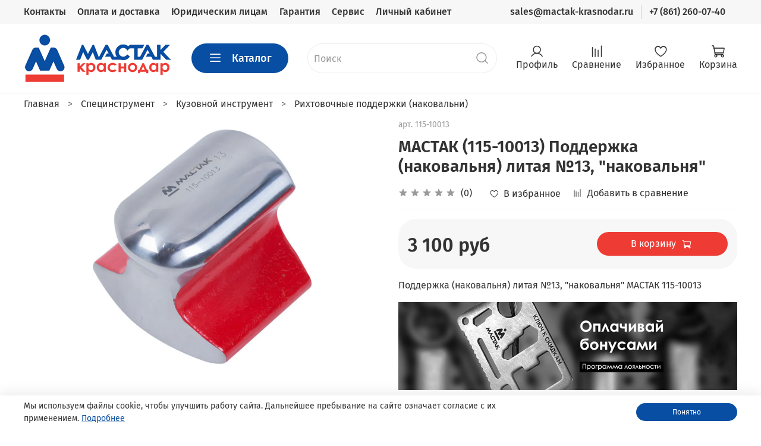

--- FILE ---
content_type: text/html; charset=utf-8
request_url: https://mactak-krasnodar.ru/product/mactak-podderzhka-nakovalnya-litaya-nakovalnya-13-115-10013
body_size: 68705
content:
<!DOCTYPE html>
<html xmlns="http://www.w3.org/1999/xhtml" xml:lang="ru-ru" lang="ru-ru" dir="ltr" 
  style="
    --color-btn-bg:#084ea3;
--color-btn-bg-is-dark:true;
--bg:#FFFFFF;
--bg-is-dark:false;

--color-text: var(--color-text-dark);
--color-text-minor-shade: var(--color-text-dark-minor-shade);
--color-text-major-shade: var(--color-text-dark-major-shade);
--color-text-half-shade: var(--color-text-dark-half-shade);

--color-notice-warning-is-dark:false;
--color-notice-success-is-dark:false;
--color-notice-error-is-dark:false;
--color-notice-info-is-dark:false;
--color-form-controls-bg:var(--bg);
--color-form-controls-bg-disabled:var(--bg-minor-shade);
--color-form-controls-border-color:var(--bg-half-shade);
--color-form-controls-color:var(--color-text);
--is-editor:false;


  "
  >
  <head><meta data-config="{&quot;product_id&quot;:102241588}" name="page-config" content="" /><meta data-config="{&quot;money_with_currency_format&quot;:{&quot;delimiter&quot;:&quot; &quot;,&quot;separator&quot;:&quot;.&quot;,&quot;format&quot;:&quot;%n %u&quot;,&quot;unit&quot;:&quot;руб&quot;,&quot;show_price_without_cents&quot;:1},&quot;currency_code&quot;:&quot;RUR&quot;,&quot;currency_iso_code&quot;:&quot;RUB&quot;,&quot;default_currency&quot;:{&quot;title&quot;:&quot;Российский рубль&quot;,&quot;code&quot;:&quot;RUR&quot;,&quot;rate&quot;:1.0,&quot;format_string&quot;:&quot;%n %u&quot;,&quot;unit&quot;:&quot;руб&quot;,&quot;price_separator&quot;:&quot;&quot;,&quot;is_default&quot;:true,&quot;price_delimiter&quot;:&quot;&quot;,&quot;show_price_with_delimiter&quot;:true,&quot;show_price_without_cents&quot;:true},&quot;facebook&quot;:{&quot;pixelActive&quot;:true,&quot;currency_code&quot;:&quot;RUB&quot;,&quot;use_variants&quot;:false},&quot;vk&quot;:{&quot;pixel_active&quot;:null,&quot;price_list_id&quot;:null},&quot;new_ya_metrika&quot;:true,&quot;ecommerce_data_container&quot;:&quot;dataLayer&quot;,&quot;common_js_version&quot;:null,&quot;vue_ui_version&quot;:null,&quot;feedback_captcha_enabled&quot;:true,&quot;account_id&quot;:508486,&quot;hide_items_out_of_stock&quot;:false,&quot;forbid_order_over_existing&quot;:true,&quot;minimum_items_price&quot;:null,&quot;enable_comparison&quot;:true,&quot;locale&quot;:&quot;ru&quot;,&quot;client_group&quot;:null,&quot;consent_to_personal_data&quot;:{&quot;active&quot;:true,&quot;obligatory&quot;:true,&quot;description&quot;:&quot;Настоящим подтверждаю, что я ознакомлен и согласен с условиями \u003ca href=&#39;/page/oferta&#39; target=&#39;blank&#39;\u003eоферты и политики конфиденциальности\u003c/a\u003e.&quot;},&quot;recaptcha_key&quot;:&quot;6LfXhUEmAAAAAOGNQm5_a2Ach-HWlFKD3Sq7vfFj&quot;,&quot;recaptcha_key_v3&quot;:&quot;6LcZi0EmAAAAAPNov8uGBKSHCvBArp9oO15qAhXa&quot;,&quot;yandex_captcha_key&quot;:&quot;ysc1_ec1ApqrRlTZTXotpTnO8PmXe2ISPHxsd9MO3y0rye822b9d2&quot;,&quot;checkout_float_order_content_block&quot;:true,&quot;available_products_characteristics_ids&quot;:null,&quot;sber_id_app_id&quot;:&quot;5b5a3c11-72e5-4871-8649-4cdbab3ba9a4&quot;,&quot;theme_generation&quot;:4,&quot;quick_checkout_captcha_enabled&quot;:false,&quot;max_order_lines_count&quot;:500,&quot;sber_bnpl_min_amount&quot;:1000,&quot;sber_bnpl_max_amount&quot;:150000,&quot;counter_settings&quot;:{&quot;data_layer_name&quot;:&quot;dataLayer&quot;,&quot;new_counters_setup&quot;:false,&quot;add_to_cart_event&quot;:true,&quot;remove_from_cart_event&quot;:true,&quot;add_to_wishlist_event&quot;:true},&quot;site_setting&quot;:{&quot;show_cart_button&quot;:true,&quot;show_service_button&quot;:false,&quot;show_marketplace_button&quot;:false,&quot;show_quick_checkout_button&quot;:false},&quot;warehouses&quot;:[{&quot;id&quot;:1747,&quot;title&quot;:&quot;Фабричная&quot;,&quot;array_index&quot;:0}],&quot;captcha_type&quot;:&quot;google&quot;,&quot;human_readable_urls&quot;:false}" name="shop-config" content="" /><meta name='js-evnvironment' content='production' /><meta name='default-locale' content='ru' /><meta name='insales-redefined-api-methods' content="[]" /><script type="text/javascript" src="https://static.insales-cdn.com/assets/static-versioned/v3.72/static/libs/lodash/4.17.21/lodash.min.js"></script>
<!--InsalesCounter -->
<script type="text/javascript">
(function() {
  if (typeof window.__insalesCounterId !== 'undefined') {
    return;
  }

  try {
    Object.defineProperty(window, '__insalesCounterId', {
      value: 508486,
      writable: true,
      configurable: true
    });
  } catch (e) {
    console.error('InsalesCounter: Failed to define property, using fallback:', e);
    window.__insalesCounterId = 508486;
  }

  if (typeof window.__insalesCounterId === 'undefined') {
    console.error('InsalesCounter: Failed to set counter ID');
    return;
  }

  let script = document.createElement('script');
  script.async = true;
  script.src = '/javascripts/insales_counter.js?7';
  let firstScript = document.getElementsByTagName('script')[0];
  firstScript.parentNode.insertBefore(script, firstScript);
})();
</script>
<!-- /InsalesCounter -->

    <!-- meta -->
<meta charset="UTF-8" />



  



  <title>
    
    
        МАСТАК (115-10013) Поддержка (наковальня) литая №13, "наковальня" купить по цене производителя | 115-10013
    
  </title>













  <meta name="description" content="Купить МАСТАК 115-10013 Поддержка наковальня литая №13, наковальня в Краснодаре с доставкой. Цена - 3 100 руб. ☎️ +7 (861) 260-07-40 Характеристики, инструкция, отзывы MACTAK 115-10013"/>







<meta data-config="{&quot;static-versioned&quot;: &quot;1.38&quot;}" name="theme-meta-data" content="">
<meta http-equiv="content-language" content="ru" /> 
<meta http-equiv="Content-Type" content="text/html; charset=utf-8">
<meta name="robots" content="index,follow" />
<meta http-equiv="X-UA-Compatible" content="IE=edge,chrome=1" />
<meta name="viewport" content="width=device-width, initial-scale=1.0" />
<meta name="SKYPE_TOOLBAR" content="SKYPE_TOOLBAR_PARSER_COMPATIBLE" />
<meta name="format-detection" content="telephone=no">

<!-- canonical url--><link rel="canonical" href="https://mactak-krasnodar.ru/product/mactak-podderzhka-nakovalnya-litaya-nakovalnya-13-115-10013"/>

<!-- rss feed-->
    <meta property="og:title" content="МАСТАК (115-10013) Поддержка (наковальня) литая №13, &quot;наковальня&quot;">
    <meta property="og:type" content="website">
    <meta property="og:url" content="https://mactak-krasnodar.ru/product/mactak-podderzhka-nakovalnya-litaya-nakovalnya-13-115-10013">

    
      <meta property="og:image" content="https://static.insales-cdn.com/images/products/1/4110/384847886/115-10013.jpg">
    




<!-- icons-->
<link rel="icon" type="image/png" sizes="16x16" href="https://static.insales-cdn.com/assets/1/3470/1928590/1767450045/favicon.png" /><style media="screen">
  @supports (content-visibility: hidden) {
    body:not(.settings_loaded) .page_layout {
      content-visibility: hidden;
    }
  }
  @supports not (content-visibility: hidden) {
    body:not(.settings_loaded) .page_layout {
      visibility: hidden;
    }
  }
</style>
<style>
  .settings_loaded .preloader {
  	display: none;
  }
  .preloader {
  position: fixed;
  top: 0;
  left: 0;
  width: 100%;
  height: 100%;
  z-index: 9999999999999;
  background: var(--bg);
  opacity: 1;
  visibility: visible;
  -webkit-transition: 0.2s all;
  -moz-transition: 0.2s all;
  -ms-transition: 0.2s all;
  -o-transition: 0.2s all;
  transition: 0.2s all;
      align-items: center;
  justify-content: center;
  display: flex;
  }
  .lds-ellipsis {
  display: inline-block;
  position: relative;
  width: 80px;
  height: 80px;
    opacity: 0.5;
}
.lds-ellipsis div {
  position: absolute;
  top: 33px;
  width: 13px;
  height: 13px;
  border-radius: 50%;
  background: #ddd;
  animation-timing-function: cubic-bezier(0, 1, 1, 0);
}
.lds-ellipsis div:nth-child(1) {
  left: 8px;
  animation: lds-ellipsis1 0.6s infinite;
}
.lds-ellipsis div:nth-child(2) {
  left: 8px;
  animation: lds-ellipsis2 0.6s infinite;
}
.lds-ellipsis div:nth-child(3) {
  left: 32px;
  animation: lds-ellipsis2 0.6s infinite;
}
.lds-ellipsis div:nth-child(4) {
  left: 56px;
  animation: lds-ellipsis3 0.6s infinite;
}
@keyframes lds-ellipsis1 {
  0% {
    transform: scale(0);
  }
  100% {
    transform: scale(1);
  }
}
@keyframes lds-ellipsis3 {
  0% {
    transform: scale(1);
  }
  100% {
    transform: scale(0);
  }
}
@keyframes lds-ellipsis2 {
  0% {
    transform: translate(0, 0);
  }
  100% {
    transform: translate(24px, 0);
  }
}
</style>

  <meta name='product-id' content='102241588' />
</head>
  <body data-multi-lang="false" data-theme-template="product" data-sidebar-type="normal" data-sidebar-position="left">
    <div class="preloader">
      <div class="lds-ellipsis"><div></div><div></div><div></div><div></div></div>
    </div>
    <noscript>
<div class="njs-alert-overlay">
  <div class="njs-alert-wrapper">
    <div class="njs-alert">
      <p></p>
    </div>
  </div>
</div>
</noscript>

    <div class="page_layout page_layout-clear ">
      <header>
      
        <div
  class="layout widget-type_widget_v4_header_4_c1fb1fb630581b91b75b61a0080cd9de"
  style="--bage-bg:#EE3B34; --bage-bg-is-dark:true; --bage-bg-minor-shade:#f1544f; --bage-bg-minor-shade-is-dark:true; --bage-bg-major-shade:#f36e6a; --bage-bg-major-shade-is-dark:true; --bage-bg-half-shade:#f9bdbb; --bage-bg-half-shade-is-light:true; --logo-img:'https://static.insales-cdn.com/files/1/5216/17339488/original/logo_krd.png'; --logo-width:250px; --hide-language:false; --hide-compare:false; --hide-personal:false; --menu-grid-list-min-width:220px; --menu-grid-list-row-gap:3vw; --menu-grid-list-column-gap:4vw; --subcollections-items-limit:5; --menu-img-ratio:1; --menu-img-fit:contain; --hide-menu-photo:false; --hide-counts:true; --header-wide-bg:true; --layout-mt:0vw; --layout-mb:0vw; --header-top-pt:0.5rem; --header-top-pb:0.5rem; --header-main-pt:1rem; --header-main-pb:1rem; --layout-content-max-width:1408px; --header-wide-content:false; --hide-desktop:false; --hide-mobile:false;"
  data-widget-drop-item-id="38057715"
  
  >
  <div class="layout__content">
    








<div class="header header_no-languages ">
  <div class="header__content">
    <div class="header-part-top">
      <div class="header-part-top__inner">
        <div class="header__area-menu">
          <ul class="header__menu js-cut-list" data-navigation data-menu-handle="main-menu">
            
              <li class="header__menu-item" data-navigation-item data-menu-item-id="5101659">
                <div class="header__menu-controls">
                  <a href="/page/contacts" class="header__menu-link" data-navigation-link="/page/contacts">
                    Контакты
                  </a>
                </div>
              </li>
            
              <li class="header__menu-item" data-navigation-item data-menu-item-id="5101660">
                <div class="header__menu-controls">
                  <a href="/page/delivery" class="header__menu-link" data-navigation-link="/page/delivery">
                    Оплата и доставка
                  </a>
                </div>
              </li>
            
              <li class="header__menu-item" data-navigation-item data-menu-item-id="11802065">
                <div class="header__menu-controls">
                  <a href="/page/yuridicheskim-litsam" class="header__menu-link" data-navigation-link="/page/yuridicheskim-litsam">
                    Юридическим лицам
                  </a>
                </div>
              </li>
            
              <li class="header__menu-item" data-navigation-item data-menu-item-id="5101661">
                <div class="header__menu-controls">
                  <a href="/page/garantiya" class="header__menu-link" data-navigation-link="/page/garantiya">
                    Гарантия
                  </a>
                </div>
              </li>
            
              <li class="header__menu-item" data-navigation-item data-menu-item-id="15556896">
                <div class="header__menu-controls">
                  <a href="/page/servis" class="header__menu-link" data-navigation-link="/page/servis">
                    Сервис
                  </a>
                </div>
              </li>
            
              <li class="header__menu-item" data-navigation-item data-menu-item-id="5101662">
                <div class="header__menu-controls">
                  <a href="/client_account/login" class="header__menu-link" data-navigation-link="/client_account/login">
                    Личный кабинет
                  </a>
                </div>
              </li>
            
          </ul>
        </div>

        <div class="header__area-contacts">
          
<div class="header__phone">
  <a class="header__phone-value" href="mail:sales@mactak-krasnodar.ru">sales@mactak-krasnodar.ru</a>
</div>
  
    <div class="header__phone">
      <a class="header__phone-value" href="tel:+78612600740">
        +7 (861) 260-07-40
      </a>
    </div>
  
  

        </div>

        


      </div>
    </div>


    <div class="header-part-main">
      <div class="header-part-main__inner">
        
          <div class="header__area-logo">
            

  
    <a href=" / " class="header__logo">
      <img src="https://static.insales-cdn.com/files/1/5216/17339488/original/logo_krd.png" alt="МАСТАК Краснодар" title="МАСТАК Краснодар" />
    </a>
  


          </div>
        

        <div class="header__area-catalog">
          <button type="button" class="button button_size-l header__show-collection-btn js-show-header-collections">
            <span class="icon icon-bars _show"></span>
            <span class="icon icon-times _hide"></span>
            Каталог
          </button>
        </div>

        <div class="header__area-search">
          
<div class="header__search">
  <form action="/search" method="get" class="header__search-form search-widget">
    <input type="text" autocomplete="off" class="search-widget-field form-control form-control_size-l header__search-field" name="q" value="" placeholder="Поиск" />
    <button type="submit" class="button button_size-l header__search-btn">
      <span class="icon icon-search"></span>
    </button>
    <input type="hidden" name="lang" value="ru">
     <article class="search-suggestions"></article>
  </form>
</div>

        </div>

        <div class="header__area-controls">
          
            <a href="/client_account/orders" class="header__control-btn header__cabinet">
              <span class="icon icon-user"></span>
              <span class="header__control-text">Профиль</span>
            </a>
          

          
            <a href="/compares" class="header__control-btn header__compare">
              <span class="icon icon-compare">
                <span class="header__control-bage compare-empty" data-compare-counter>0</span>
              </span>
              <span class="header__control-text">Сравнение</span>
            </a>
          

          
            <a href="/favorites" class="header__control-btn header__favorite">
              <span class="icon icon-favorites">
                <span class="header__control-bage favorites-empty" data-ui-favorites-counter>0</span>
              </span>
              <span class="header__control-text">Избранное</span>
            </a>
          

          <a href="/cart_items" class="header__control-btn header__cart">
            <span class="icon icon-cart">
              <span class="header__control-bage cart-empty" data-cart-positions-count></span>
            </span>
            <span class="header__control-text">Корзина</span>
          </a>
        </div>


        
        

        

        <div class="header__collections">
          <button type="button" class="button header__collections-hide-btn js-hide-header-collections">
            <span class="icon icon-times"></span>
          </button>

          <div class="header__collections-content">
            <div class="header__collections-content-top">
              <div class="header__collections-title">Каталог</div>
              
              <ul class="grid-list header__collections-menu" data-navigation data-subcollections-items-limit=5>
                
                
                  

                  <li class="header__collections-item is-level-1" data-navigation-item>
                    <a class="header__collections-head" href="/collection/ruchnoy-instrument" data-navigation-link="/collection/ruchnoy-instrument">
                      
                        

                        
                        
                        <div class="header__collections-photo">
                          <div class="img-ratio img-fit">
                            <div class="img-ratio__inner">
                              

                              
                                <picture>
                                  <source data-srcset="https://static.insales-cdn.com/r/az2eb6TXULk/rs:fit:240:240:1/plain/images/collections/1/413/47841693/medium_%D1%80%D1%83%D1%87%D0%BD%D0%BE%D0%B9_%D0%B8%D0%BD%D1%81%D1%82%D1%80%D1%83%D0%BC%D0%B5%D0%BD%D1%82.png@webp" type="image/webp" class="lazyload">
                                  <img data-src="https://static.insales-cdn.com/images/collections/1/413/47841693/medium_ручной_инструмент.png" class="lazyload" alt="Ручной инструмент">
                                </picture>
                              
                            </div>
                          </div>
                        </div>
                      
                      <span class="header__collections-head-title">Ручной инструмент</span>
                    </a>

                    
                      <ul class="header__collections-submenu" data-navigation-submenu>
                        
                          <li class="header__collections-item " data-navigation-item>
                            <div class="header__collections-controls">
                              <a href="/collection/gotovye-resheniya" class="header__collections-link" data-navigation-link="/collection/gotovye-resheniya" >
                                <span class="header__collections-item-name">Готовые решения</span>
                                
                              </a>
                            </div>
                          </li>
                        
                          <li class="header__collections-item " data-navigation-item>
                            <div class="header__collections-controls">
                              <a href="/collection/moduli-instrumentov" class="header__collections-link" data-navigation-link="/collection/moduli-instrumentov" >
                                <span class="header__collections-item-name">Модули инструментов</span>
                                
                              </a>
                            </div>
                          </li>
                        
                          <li class="header__collections-item " data-navigation-item>
                            <div class="header__collections-controls">
                              <a href="/collection/instrument-v-lozhementah" class="header__collections-link" data-navigation-link="/collection/instrument-v-lozhementah" >
                                <span class="header__collections-item-name">Инструмент в ложементах</span>
                                
                              </a>
                            </div>
                          </li>
                        
                          <li class="header__collections-item " data-navigation-item>
                            <div class="header__collections-controls">
                              <a href="/collection/dinamometricheskie-klyuchi" class="header__collections-link" data-navigation-link="/collection/dinamometricheskie-klyuchi" >
                                <span class="header__collections-item-name">Динамометрические ключи</span>
                                
                              </a>
                            </div>
                          </li>
                        
                          <li class="header__collections-item " data-navigation-item>
                            <div class="header__collections-controls">
                              <a href="/collection/universalnie-nabori-instrumentov" class="header__collections-link" data-navigation-link="/collection/universalnie-nabori-instrumentov" >
                                <span class="header__collections-item-name">Наборы инструментов</span>
                                
                              </a>
                            </div>
                          </li>
                        
                          <li class="header__collections-item is-hide" data-navigation-item>
                            <div class="header__collections-controls">
                              <a href="/collection/tortsevye-golovki" class="header__collections-link" data-navigation-link="/collection/tortsevye-golovki" >
                                <span class="header__collections-item-name">Торцевые головки</span>
                                
                              </a>
                            </div>
                          </li>
                        
                          <li class="header__collections-item is-hide" data-navigation-item>
                            <div class="header__collections-controls">
                              <a href="/collection/nabory-golovok" class="header__collections-link" data-navigation-link="/collection/nabory-golovok" >
                                <span class="header__collections-item-name">Наборы головок</span>
                                
                              </a>
                            </div>
                          </li>
                        
                          <li class="header__collections-item is-hide" data-navigation-item>
                            <div class="header__collections-controls">
                              <a href="/collection/vorotki" class="header__collections-link" data-navigation-link="/collection/vorotki" >
                                <span class="header__collections-item-name">Воротки</span>
                                
                              </a>
                            </div>
                          </li>
                        
                          <li class="header__collections-item is-hide" data-navigation-item>
                            <div class="header__collections-controls">
                              <a href="/collection/treschotki" class="header__collections-link" data-navigation-link="/collection/treschotki" >
                                <span class="header__collections-item-name">Трещотки</span>
                                
                              </a>
                            </div>
                          </li>
                        
                          <li class="header__collections-item is-hide" data-navigation-item>
                            <div class="header__collections-controls">
                              <a href="/collection/udliniteli" class="header__collections-link" data-navigation-link="/collection/udliniteli" >
                                <span class="header__collections-item-name">Удлинители</span>
                                
                              </a>
                            </div>
                          </li>
                        
                          <li class="header__collections-item is-hide" data-navigation-item>
                            <div class="header__collections-controls">
                              <a href="/collection/kardany" class="header__collections-link" data-navigation-link="/collection/kardany" >
                                <span class="header__collections-item-name">Карданы</span>
                                
                              </a>
                            </div>
                          </li>
                        
                          <li class="header__collections-item is-hide" data-navigation-item>
                            <div class="header__collections-controls">
                              <a href="/collection/perehodniki" class="header__collections-link" data-navigation-link="/collection/perehodniki" >
                                <span class="header__collections-item-name">Переходники</span>
                                
                              </a>
                            </div>
                          </li>
                        
                          <li class="header__collections-item is-hide" data-navigation-item>
                            <div class="header__collections-controls">
                              <a href="/collection/tortsevye-nasadki" class="header__collections-link" data-navigation-link="/collection/tortsevye-nasadki" >
                                <span class="header__collections-item-name">Торцевые насадки</span>
                                
                              </a>
                            </div>
                          </li>
                        
                          <li class="header__collections-item is-hide" data-navigation-item>
                            <div class="header__collections-controls">
                              <a href="/collection/tortsevye-vstavki-bity" class="header__collections-link" data-navigation-link="/collection/tortsevye-vstavki-bity" >
                                <span class="header__collections-item-name">Торцевые вставки (биты)</span>
                                
                              </a>
                            </div>
                          </li>
                        
                          <li class="header__collections-item is-hide" data-navigation-item>
                            <div class="header__collections-controls">
                              <a href="/collection/klyuchi" class="header__collections-link" data-navigation-link="/collection/klyuchi" >
                                <span class="header__collections-item-name">Ключи</span>
                                
                              </a>
                            </div>
                          </li>
                        
                          <li class="header__collections-item is-hide" data-navigation-item>
                            <div class="header__collections-controls">
                              <a href="/collection/nabory-klyuchey" class="header__collections-link" data-navigation-link="/collection/nabory-klyuchey" >
                                <span class="header__collections-item-name">Наборы ключей</span>
                                
                              </a>
                            </div>
                          </li>
                        
                          <li class="header__collections-item is-hide" data-navigation-item>
                            <div class="header__collections-controls">
                              <a href="/collection/shestigranniki-torx-spline" class="header__collections-link" data-navigation-link="/collection/shestigranniki-torx-spline" >
                                <span class="header__collections-item-name">Шестигранники, TORX, SPLINE</span>
                                
                              </a>
                            </div>
                          </li>
                        
                          <li class="header__collections-item is-hide" data-navigation-item>
                            <div class="header__collections-controls">
                              <a href="/collection/otvertki" class="header__collections-link" data-navigation-link="/collection/otvertki" >
                                <span class="header__collections-item-name">Отвертки</span>
                                
                              </a>
                            </div>
                          </li>
                        
                          <li class="header__collections-item is-hide" data-navigation-item>
                            <div class="header__collections-controls">
                              <a href="/collection/sharnirno-gubtsevyy-instrument" class="header__collections-link" data-navigation-link="/collection/sharnirno-gubtsevyy-instrument" >
                                <span class="header__collections-item-name">Шарнирно-губцевый инструмент</span>
                                
                              </a>
                            </div>
                          </li>
                        
                          <li class="header__collections-item is-hide" data-navigation-item>
                            <div class="header__collections-controls">
                              <a href="/collection/izmeritelnyy-instrument" class="header__collections-link" data-navigation-link="/collection/izmeritelnyy-instrument" >
                                <span class="header__collections-item-name">Измерительный инструмент</span>
                                
                              </a>
                            </div>
                          </li>
                        
                          <li class="header__collections-item is-hide" data-navigation-item>
                            <div class="header__collections-controls">
                              <a href="/collection/udarnyy-instrument" class="header__collections-link" data-navigation-link="/collection/udarnyy-instrument" >
                                <span class="header__collections-item-name">Ударный инструмент</span>
                                
                              </a>
                            </div>
                          </li>
                        
                          <li class="header__collections-item is-hide" data-navigation-item>
                            <div class="header__collections-controls">
                              <a href="/collection/rezhuschiy-instrument" class="header__collections-link" data-navigation-link="/collection/rezhuschiy-instrument" >
                                <span class="header__collections-item-name">Режущий инструмент</span>
                                
                              </a>
                            </div>
                          </li>
                        
                          <li class="header__collections-item is-hide" data-navigation-item>
                            <div class="header__collections-controls">
                              <a href="/collection/rezbonareznoy-instrument" class="header__collections-link" data-navigation-link="/collection/rezbonareznoy-instrument" >
                                <span class="header__collections-item-name">Резьбонарезной инструмент</span>
                                
                              </a>
                            </div>
                          </li>
                        
                          <li class="header__collections-item is-hide" data-navigation-item>
                            <div class="header__collections-controls">
                              <a href="/collection/zaklepochniki" class="header__collections-link" data-navigation-link="/collection/zaklepochniki" >
                                <span class="header__collections-item-name">Заклепочники</span>
                                
                              </a>
                            </div>
                          </li>
                        
                          <li class="header__collections-item is-hide" data-navigation-item>
                            <div class="header__collections-controls">
                              <a href="/collection/shpritsy-dlya-germetikov-i-kleya" class="header__collections-link" data-navigation-link="/collection/shpritsy-dlya-germetikov-i-kleya" >
                                <span class="header__collections-item-name">Шприцы для герметиков и клея</span>
                                
                              </a>
                            </div>
                          </li>
                        
                      </ul>
                      <div class="header__collections-show-more is-show">
                        <span class="button-link header__collections-show-more-link js-show-more-subcollections">
                          <span class="header__collections-show-more-text-show">Показать все</span>
                          <span class="header__collections-show-more-text-hide">Скрыть</span>
                          <span class="icon icon-angle-down"></span>
                        </span>
                      </div>
                    
                  </li>
                
                  

                  <li class="header__collections-item is-level-1" data-navigation-item>
                    <a class="header__collections-head" href="/collection/spetsinstrument" data-navigation-link="/collection/spetsinstrument">
                      
                        

                        
                        
                        <div class="header__collections-photo">
                          <div class="img-ratio img-fit">
                            <div class="img-ratio__inner">
                              

                              
                                <picture>
                                  <source data-srcset="https://static.insales-cdn.com/r/vTGTSs1pC6w/rs:fit:240:240:1/plain/images/collections/1/784/47842064/medium_%D1%81%D0%BF%D0%B5%D1%86%D0%B8%D0%BD%D1%81%D1%82%D1%80%D1%83%D0%BC%D0%B5%D0%BD%D1%82.png@webp" type="image/webp" class="lazyload">
                                  <img data-src="https://static.insales-cdn.com/images/collections/1/784/47842064/medium_специнструмент.png" class="lazyload" alt="Специнструмент">
                                </picture>
                              
                            </div>
                          </div>
                        </div>
                      
                      <span class="header__collections-head-title">Специнструмент</span>
                    </a>

                    
                      <ul class="header__collections-submenu" data-navigation-submenu>
                        
                          <li class="header__collections-item " data-navigation-item>
                            <div class="header__collections-controls">
                              <a href="/collection/instrument-dlya-dvigatelya" class="header__collections-link" data-navigation-link="/collection/instrument-dlya-dvigatelya" >
                                <span class="header__collections-item-name">Инструмент для двигателя</span>
                                
                              </a>
                            </div>
                          </li>
                        
                          <li class="header__collections-item " data-navigation-item>
                            <div class="header__collections-controls">
                              <a href="/collection/instrument-dlya-transmissii" class="header__collections-link" data-navigation-link="/collection/instrument-dlya-transmissii" >
                                <span class="header__collections-item-name">Инструмент для трансмиссии</span>
                                
                              </a>
                            </div>
                          </li>
                        
                          <li class="header__collections-item " data-navigation-item>
                            <div class="header__collections-controls">
                              <a href="/collection/instrument-dlya-sistemy-smazki" class="header__collections-link" data-navigation-link="/collection/instrument-dlya-sistemy-smazki" >
                                <span class="header__collections-item-name">Инструмент для системы смазки</span>
                                
                              </a>
                            </div>
                          </li>
                        
                          <li class="header__collections-item " data-navigation-item>
                            <div class="header__collections-controls">
                              <a href="/collection/instrument-dlya-podveski" class="header__collections-link" data-navigation-link="/collection/instrument-dlya-podveski" >
                                <span class="header__collections-item-name">Инструмент для подвески</span>
                                
                              </a>
                            </div>
                          </li>
                        
                          <li class="header__collections-item " data-navigation-item>
                            <div class="header__collections-controls">
                              <a href="/collection/instrument-dlya-tormoznoy-sistemy" class="header__collections-link" data-navigation-link="/collection/instrument-dlya-tormoznoy-sistemy" >
                                <span class="header__collections-item-name">Инструмент для тормозной системы</span>
                                
                              </a>
                            </div>
                          </li>
                        
                          <li class="header__collections-item is-hide" data-navigation-item>
                            <div class="header__collections-controls">
                              <a href="/collection/instrument-dlya-generatora" class="header__collections-link" data-navigation-link="/collection/instrument-dlya-generatora" >
                                <span class="header__collections-item-name">Инструмент для генератора</span>
                                
                              </a>
                            </div>
                          </li>
                        
                          <li class="header__collections-item is-hide" data-navigation-item>
                            <div class="header__collections-controls">
                              <a href="/collection/instrument-dlya-elektroprovodki" class="header__collections-link" data-navigation-link="/collection/instrument-dlya-elektroprovodki" >
                                <span class="header__collections-item-name">Инструмент для электропроводки</span>
                                
                              </a>
                            </div>
                          </li>
                        
                          <li class="header__collections-item is-hide" data-navigation-item>
                            <div class="header__collections-controls">
                              <a href="/collection/spetsinstrument-dlya-konditsionerov" class="header__collections-link" data-navigation-link="/collection/spetsinstrument-dlya-konditsionerov" >
                                <span class="header__collections-item-name">Специнструмент для кондиционеров</span>
                                
                              </a>
                            </div>
                          </li>
                        
                          <li class="header__collections-item is-hide" data-navigation-item>
                            <div class="header__collections-controls">
                              <a href="/collection/instrument-dlya-toplivnoy-sistemy" class="header__collections-link" data-navigation-link="/collection/instrument-dlya-toplivnoy-sistemy" >
                                <span class="header__collections-item-name">Инструмент для топливной системы</span>
                                
                              </a>
                            </div>
                          </li>
                        
                          <li class="header__collections-item is-hide" data-navigation-item>
                            <div class="header__collections-controls">
                              <a href="/collection/instrument-dlya-sistemy-ohlazhdeniya" class="header__collections-link" data-navigation-link="/collection/instrument-dlya-sistemy-ohlazhdeniya" >
                                <span class="header__collections-item-name">Инструмент для системы охлаждения</span>
                                
                              </a>
                            </div>
                          </li>
                        
                          <li class="header__collections-item is-hide" data-navigation-item>
                            <div class="header__collections-controls">
                              <a href="/collection/instrument-dlya-salona" class="header__collections-link" data-navigation-link="/collection/instrument-dlya-salona" >
                                <span class="header__collections-item-name">Инструмент для салона</span>
                                
                              </a>
                            </div>
                          </li>
                        
                          <li class="header__collections-item is-hide" data-navigation-item>
                            <div class="header__collections-controls">
                              <a href="/collection/instrument-dlya-stekol" class="header__collections-link" data-navigation-link="/collection/instrument-dlya-stekol" >
                                <span class="header__collections-item-name">Инструмент для стекол</span>
                                
                              </a>
                            </div>
                          </li>
                        
                          <li class="header__collections-item is-hide" data-navigation-item>
                            <div class="header__collections-controls">
                              <a href="/collection/instrument-dlya-koles" class="header__collections-link" data-navigation-link="/collection/instrument-dlya-koles" >
                                <span class="header__collections-item-name">Инструмент для колес</span>
                                
                              </a>
                            </div>
                          </li>
                        
                          <li class="header__collections-item is-hide" data-navigation-item>
                            <div class="header__collections-controls">
                              <a href="/collection/instrument-dlya-akkumulyatorov" class="header__collections-link" data-navigation-link="/collection/instrument-dlya-akkumulyatorov" >
                                <span class="header__collections-item-name">Инструмент для аккумуляторов</span>
                                
                              </a>
                            </div>
                          </li>
                        
                          <li class="header__collections-item is-hide" data-navigation-item>
                            <div class="header__collections-controls">
                              <a href="/collection/semniki-podshipnikov" class="header__collections-link" data-navigation-link="/collection/semniki-podshipnikov" >
                                <span class="header__collections-item-name">Съемники подшипников</span>
                                
                              </a>
                            </div>
                          </li>
                        
                          <li class="header__collections-item is-hide" data-navigation-item>
                            <div class="header__collections-controls">
                              <a href="/collection/kuzovnoy-instrument" class="header__collections-link" data-navigation-link="/collection/kuzovnoy-instrument" >
                                <span class="header__collections-item-name">Кузовной инструмент</span>
                                
                              </a>
                            </div>
                          </li>
                        
                          <li class="header__collections-item is-hide" data-navigation-item>
                            <div class="header__collections-controls">
                              <a href="/collection/vspomogatelnyy-instrument" class="header__collections-link" data-navigation-link="/collection/vspomogatelnyy-instrument" >
                                <span class="header__collections-item-name">Вспомогательный инструмент</span>
                                
                              </a>
                            </div>
                          </li>
                        
                          <li class="header__collections-item is-hide" data-navigation-item>
                            <div class="header__collections-controls">
                              <a href="/collection/usiliteli-krutyaschego-momenta" class="header__collections-link" data-navigation-link="/collection/usiliteli-krutyaschego-momenta" >
                                <span class="header__collections-item-name">Усилители крутящего момента</span>
                                
                              </a>
                            </div>
                          </li>
                        
                          <li class="header__collections-item is-hide" data-navigation-item>
                            <div class="header__collections-controls">
                              <a href="/collection/instrument-dlya-vosstanovleniya-rezby" class="header__collections-link" data-navigation-link="/collection/instrument-dlya-vosstanovleniya-rezby" >
                                <span class="header__collections-item-name">Инструмент для восстановления резьбы</span>
                                
                              </a>
                            </div>
                          </li>
                        
                      </ul>
                      <div class="header__collections-show-more is-show">
                        <span class="button-link header__collections-show-more-link js-show-more-subcollections">
                          <span class="header__collections-show-more-text-show">Показать все</span>
                          <span class="header__collections-show-more-text-hide">Скрыть</span>
                          <span class="icon icon-angle-down"></span>
                        </span>
                      </div>
                    
                  </li>
                
                  

                  <li class="header__collections-item is-level-1" data-navigation-item>
                    <a class="header__collections-head" href="/collection/pnevmoinstrument" data-navigation-link="/collection/pnevmoinstrument">
                      
                        

                        
                        
                        <div class="header__collections-photo">
                          <div class="img-ratio img-fit">
                            <div class="img-ratio__inner">
                              

                              
                                <picture>
                                  <source data-srcset="https://static.insales-cdn.com/r/bXuAl0Qhklo/rs:fit:240:240:1/plain/images/collections/1/1106/47842386/medium_%D0%BF%D0%BD%D0%B5%D0%B2%D0%BC%D0%BE%D0%B8%D0%BD%D1%81%D1%82%D1%80%D1%83%D0%BC%D0%B5%D0%BD%D1%82.png@webp" type="image/webp" class="lazyload">
                                  <img data-src="https://static.insales-cdn.com/images/collections/1/1106/47842386/medium_пневмоинструмент.png" class="lazyload" alt="Пневмоинструмент">
                                </picture>
                              
                            </div>
                          </div>
                        </div>
                      
                      <span class="header__collections-head-title">Пневмоинструмент</span>
                    </a>

                    
                      <ul class="header__collections-submenu" data-navigation-submenu>
                        
                          <li class="header__collections-item " data-navigation-item>
                            <div class="header__collections-controls">
                              <a href="/collection/pnevmaticheskie-udarnye-gaykoverty" class="header__collections-link" data-navigation-link="/collection/pnevmaticheskie-udarnye-gaykoverty" >
                                <span class="header__collections-item-name">Пневмогайковерты</span>
                                
                              </a>
                            </div>
                          </li>
                        
                          <li class="header__collections-item " data-navigation-item>
                            <div class="header__collections-controls">
                              <a href="/collection/pnevmaticheskie-treschotki" class="header__collections-link" data-navigation-link="/collection/pnevmaticheskie-treschotki" >
                                <span class="header__collections-item-name">Пневматические трещотки</span>
                                
                              </a>
                            </div>
                          </li>
                        
                          <li class="header__collections-item " data-navigation-item>
                            <div class="header__collections-controls">
                              <a href="/collection/pnevmodreli" class="header__collections-link" data-navigation-link="/collection/pnevmodreli" >
                                <span class="header__collections-item-name">Пневмодрели</span>
                                
                              </a>
                            </div>
                          </li>
                        
                          <li class="header__collections-item " data-navigation-item>
                            <div class="header__collections-controls">
                              <a href="/collection/pnevmaticheskie-zaklepochniki" class="header__collections-link" data-navigation-link="/collection/pnevmaticheskie-zaklepochniki" >
                                <span class="header__collections-item-name">Пневматические заклепочники</span>
                                
                              </a>
                            </div>
                          </li>
                        
                          <li class="header__collections-item " data-navigation-item>
                            <div class="header__collections-controls">
                              <a href="/collection/pistolety-dlya-masel-i-smazok" class="header__collections-link" data-navigation-link="/collection/pistolety-dlya-masel-i-smazok" >
                                <span class="header__collections-item-name">Пистолеты для масел и смазок</span>
                                
                              </a>
                            </div>
                          </li>
                        
                          <li class="header__collections-item is-hide" data-navigation-item>
                            <div class="header__collections-controls">
                              <a href="/collection/pistolety-dlya-podkachki-shin" class="header__collections-link" data-navigation-link="/collection/pistolety-dlya-podkachki-shin" >
                                <span class="header__collections-item-name">Пистолеты для подкачки шин</span>
                                
                              </a>
                            </div>
                          </li>
                        
                          <li class="header__collections-item is-hide" data-navigation-item>
                            <div class="header__collections-controls">
                              <a href="/collection/pistolety-produvochnye" class="header__collections-link" data-navigation-link="/collection/pistolety-produvochnye" >
                                <span class="header__collections-item-name">Пистолеты продувочные</span>
                                
                              </a>
                            </div>
                          </li>
                        
                          <li class="header__collections-item is-hide" data-navigation-item>
                            <div class="header__collections-controls">
                              <a href="/collection/pnevmozubila" class="header__collections-link" data-navigation-link="/collection/pnevmozubila" >
                                <span class="header__collections-item-name">Пневмозубила</span>
                                
                              </a>
                            </div>
                          </li>
                        
                          <li class="header__collections-item is-hide" data-navigation-item>
                            <div class="header__collections-controls">
                              <a href="/collection/ushm-pnevmaticheskie" class="header__collections-link" data-navigation-link="/collection/ushm-pnevmaticheskie" >
                                <span class="header__collections-item-name">УШМ пневматические</span>
                                
                              </a>
                            </div>
                          </li>
                        
                          <li class="header__collections-item is-hide" data-navigation-item>
                            <div class="header__collections-controls">
                              <a href="/collection/shlifovalnye-mashiny" class="header__collections-link" data-navigation-link="/collection/shlifovalnye-mashiny" >
                                <span class="header__collections-item-name">Шлифовальные машины</span>
                                
                              </a>
                            </div>
                          </li>
                        
                          <li class="header__collections-item is-hide" data-navigation-item>
                            <div class="header__collections-controls">
                              <a href="/collection/pnevmaticheskie-bormashiny-sharoshki" class="header__collections-link" data-navigation-link="/collection/pnevmaticheskie-bormashiny-sharoshki" >
                                <span class="header__collections-item-name">Пневматические бормашины (шарошки)</span>
                                
                              </a>
                            </div>
                          </li>
                        
                          <li class="header__collections-item is-hide" data-navigation-item>
                            <div class="header__collections-controls">
                              <a href="/collection/rezhuschiy-pnevmaticheskiy-instrument" class="header__collections-link" data-navigation-link="/collection/rezhuschiy-pnevmaticheskiy-instrument" >
                                <span class="header__collections-item-name">Режущий пневматический инструмент</span>
                                
                              </a>
                            </div>
                          </li>
                        
                          <li class="header__collections-item is-hide" data-navigation-item>
                            <div class="header__collections-controls">
                              <a href="/collection/fitingi-pnevmaticheskie" class="header__collections-link" data-navigation-link="/collection/fitingi-pnevmaticheskie" >
                                <span class="header__collections-item-name">Фитинги пневматические</span>
                                
                              </a>
                            </div>
                          </li>
                        
                          <li class="header__collections-item is-hide" data-navigation-item>
                            <div class="header__collections-controls">
                              <a href="/collection/shlangi-vozdushnye-dlya-kompressora" class="header__collections-link" data-navigation-link="/collection/shlangi-vozdushnye-dlya-kompressora" >
                                <span class="header__collections-item-name">Шланги воздушные для компрессора</span>
                                
                              </a>
                            </div>
                          </li>
                        
                          <li class="header__collections-item is-hide" data-navigation-item>
                            <div class="header__collections-controls">
                              <a href="/collection/podgotovka-vozduha" class="header__collections-link" data-navigation-link="/collection/podgotovka-vozduha" >
                                <span class="header__collections-item-name">Подготовка воздуха</span>
                                
                              </a>
                            </div>
                          </li>
                        
                          <li class="header__collections-item is-hide" data-navigation-item>
                            <div class="header__collections-controls">
                              <a href="/collection/rashodnye-materialy-dlya-pnevmoinstrumenta" class="header__collections-link" data-navigation-link="/collection/rashodnye-materialy-dlya-pnevmoinstrumenta" >
                                <span class="header__collections-item-name">Расходные материалы для пневмоинструмента</span>
                                
                              </a>
                            </div>
                          </li>
                        
                      </ul>
                      <div class="header__collections-show-more is-show">
                        <span class="button-link header__collections-show-more-link js-show-more-subcollections">
                          <span class="header__collections-show-more-text-show">Показать все</span>
                          <span class="header__collections-show-more-text-hide">Скрыть</span>
                          <span class="icon icon-angle-down"></span>
                        </span>
                      </div>
                    
                  </li>
                
                  

                  <li class="header__collections-item is-level-1" data-navigation-item>
                    <a class="header__collections-head" href="/collection/elektroinstrument" data-navigation-link="/collection/elektroinstrument">
                      
                        

                        
                        
                        <div class="header__collections-photo">
                          <div class="img-ratio img-fit">
                            <div class="img-ratio__inner">
                              

                              
                                <picture>
                                  <source data-srcset="https://static.insales-cdn.com/r/zSc_h4gFkIY/rs:fit:240:240:1/plain/images/collections/1/1723/47843003/medium_%D1%8D%D0%BB%D0%B5%D0%BA%D1%82%D1%80%D0%BE%D0%B8%D0%BD%D1%81%D1%82%D1%80%D1%83%D0%BC%D0%B5%D0%BD%D1%82.png@webp" type="image/webp" class="lazyload">
                                  <img data-src="https://static.insales-cdn.com/images/collections/1/1723/47843003/medium_электроинструмент.png" class="lazyload" alt="Электроинструмент">
                                </picture>
                              
                            </div>
                          </div>
                        </div>
                      
                      <span class="header__collections-head-title">Электроинструмент</span>
                    </a>

                    
                      <ul class="header__collections-submenu" data-navigation-submenu>
                        
                          <li class="header__collections-item " data-navigation-item>
                            <div class="header__collections-controls">
                              <a href="/collection/avtomobilnye-fonari" class="header__collections-link" data-navigation-link="/collection/avtomobilnye-fonari" >
                                <span class="header__collections-item-name">Автомобильные фонари</span>
                                
                              </a>
                            </div>
                          </li>
                        
                          <li class="header__collections-item " data-navigation-item>
                            <div class="header__collections-controls">
                              <a href="/collection/gaykoverty-akkumulyatornye" class="header__collections-link" data-navigation-link="/collection/gaykoverty-akkumulyatornye" >
                                <span class="header__collections-item-name">Гайковерты аккумуляторные</span>
                                
                              </a>
                            </div>
                          </li>
                        
                          <li class="header__collections-item " data-navigation-item>
                            <div class="header__collections-controls">
                              <a href="/collection/shurupoverty-akkumulyatornye" class="header__collections-link" data-navigation-link="/collection/shurupoverty-akkumulyatornye" >
                                <span class="header__collections-item-name">Шуруповерты аккумуляторные</span>
                                
                              </a>
                            </div>
                          </li>
                        
                          <li class="header__collections-item " data-navigation-item>
                            <div class="header__collections-controls">
                              <a href="/collection/akkumulyatory-i-zaryadnye-ustroystva" class="header__collections-link" data-navigation-link="/collection/akkumulyatory-i-zaryadnye-ustroystva" >
                                <span class="header__collections-item-name">Аккумуляторы и зарядные устройства</span>
                                
                              </a>
                            </div>
                          </li>
                        
                          <li class="header__collections-item " data-navigation-item>
                            <div class="header__collections-controls">
                              <a href="/collection/ushm-akkumulyatornye" class="header__collections-link" data-navigation-link="/collection/ushm-akkumulyatornye" >
                                <span class="header__collections-item-name">УШМ аккумуляторные</span>
                                
                              </a>
                            </div>
                          </li>
                        
                      </ul>
                      <div class="header__collections-show-more ">
                        <span class="button-link header__collections-show-more-link js-show-more-subcollections">
                          <span class="header__collections-show-more-text-show">Показать все</span>
                          <span class="header__collections-show-more-text-hide">Скрыть</span>
                          <span class="icon icon-angle-down"></span>
                        </span>
                      </div>
                    
                  </li>
                
                  

                  <li class="header__collections-item is-level-1" data-navigation-item>
                    <a class="header__collections-head" href="/collection/elektromontazhnyy-instrument" data-navigation-link="/collection/elektromontazhnyy-instrument">
                      
                        

                        
                        
                        <div class="header__collections-photo">
                          <div class="img-ratio img-fit">
                            <div class="img-ratio__inner">
                              

                              
                                <picture>
                                  <source data-srcset="https://static.insales-cdn.com/r/S9GCdddKETM/rs:fit:240:240:1/plain/images/collections/1/1899/47843179/medium_%D1%8D%D0%BB%D0%B5%D0%BA%D1%82%D1%80%D0%B8%D0%BA%D0%B0_%D0%B8_%D1%81%D0%B2%D0%B5%D1%82.png@webp" type="image/webp" class="lazyload">
                                  <img data-src="https://static.insales-cdn.com/images/collections/1/1899/47843179/medium_электрика_и_свет.png" class="lazyload" alt="Электромонтажный инструмент">
                                </picture>
                              
                            </div>
                          </div>
                        </div>
                      
                      <span class="header__collections-head-title">Электромонтажный инструмент</span>
                    </a>

                    
                      <ul class="header__collections-submenu" data-navigation-submenu>
                        
                          <li class="header__collections-item " data-navigation-item>
                            <div class="header__collections-controls">
                              <a href="/collection/dielektricheskiy-instrument" class="header__collections-link" data-navigation-link="/collection/dielektricheskiy-instrument" >
                                <span class="header__collections-item-name">Диэлектрический инструмент</span>
                                
                              </a>
                            </div>
                          </li>
                        
                          <li class="header__collections-item " data-navigation-item>
                            <div class="header__collections-controls">
                              <a href="/collection/nabory-instrumentov-elektrika" class="header__collections-link" data-navigation-link="/collection/nabory-instrumentov-elektrika" >
                                <span class="header__collections-item-name">Наборы инструментов электрика</span>
                                
                              </a>
                            </div>
                          </li>
                        
                          <li class="header__collections-item " data-navigation-item>
                            <div class="header__collections-controls">
                              <a href="/collection/nozhnitsy-elektrika" class="header__collections-link" data-navigation-link="/collection/nozhnitsy-elektrika" >
                                <span class="header__collections-item-name">Ножницы электрика</span>
                                
                              </a>
                            </div>
                          </li>
                        
                          <li class="header__collections-item " data-navigation-item>
                            <div class="header__collections-controls">
                              <a href="/collection/krimpery" class="header__collections-link" data-navigation-link="/collection/krimpery" >
                                <span class="header__collections-item-name">Кримперы</span>
                                
                              </a>
                            </div>
                          </li>
                        
                          <li class="header__collections-item " data-navigation-item>
                            <div class="header__collections-controls">
                              <a href="/collection/strippery" class="header__collections-link" data-navigation-link="/collection/strippery" >
                                <span class="header__collections-item-name">Стрипперы</span>
                                
                              </a>
                            </div>
                          </li>
                        
                          <li class="header__collections-item is-hide" data-navigation-item>
                            <div class="header__collections-controls">
                              <a href="/collection/kabelerezy" class="header__collections-link" data-navigation-link="/collection/kabelerezy" >
                                <span class="header__collections-item-name">Кабелерезы</span>
                                
                              </a>
                            </div>
                          </li>
                        
                          <li class="header__collections-item is-hide" data-navigation-item>
                            <div class="header__collections-controls">
                              <a href="/collection/payalniki" class="header__collections-link" data-navigation-link="/collection/payalniki" >
                                <span class="header__collections-item-name">Паяльники</span>
                                
                              </a>
                            </div>
                          </li>
                        
                          <li class="header__collections-item is-hide" data-navigation-item>
                            <div class="header__collections-controls">
                              <a href="/collection/udalenie-pripoya-olovootsosy" class="header__collections-link" data-navigation-link="/collection/udalenie-pripoya-olovootsosy" >
                                <span class="header__collections-item-name">Удаление припоя (оловоотсосы)</span>
                                
                              </a>
                            </div>
                          </li>
                        
                          <li class="header__collections-item is-hide" data-navigation-item>
                            <div class="header__collections-controls">
                              <a href="/collection/testery-napryazheniya" class="header__collections-link" data-navigation-link="/collection/testery-napryazheniya" >
                                <span class="header__collections-item-name">Тестеры напряжения</span>
                                
                              </a>
                            </div>
                          </li>
                        
                          <li class="header__collections-item is-hide" data-navigation-item>
                            <div class="header__collections-controls">
                              <a href="/collection/multimetry" class="header__collections-link" data-navigation-link="/collection/multimetry" >
                                <span class="header__collections-item-name">Мультиметры</span>
                                
                              </a>
                            </div>
                          </li>
                        
                      </ul>
                      <div class="header__collections-show-more is-show">
                        <span class="button-link header__collections-show-more-link js-show-more-subcollections">
                          <span class="header__collections-show-more-text-show">Показать все</span>
                          <span class="header__collections-show-more-text-hide">Скрыть</span>
                          <span class="icon icon-angle-down"></span>
                        </span>
                      </div>
                    
                  </li>
                
                  

                  <li class="header__collections-item is-level-1" data-navigation-item>
                    <a class="header__collections-head" href="/collection/metallicheskaya-mebel" data-navigation-link="/collection/metallicheskaya-mebel">
                      
                        

                        
                        
                        <div class="header__collections-photo">
                          <div class="img-ratio img-fit">
                            <div class="img-ratio__inner">
                              

                              
                                <picture>
                                  <source data-srcset="https://static.insales-cdn.com/r/b_hWQ7E0FwE/rs:fit:240:240:1/plain/images/collections/1/3773/47853245/medium_%D1%81%D0%B8%D1%81%D1%82%D0%B5%D0%BC%D1%8B_%D1%85%D1%80%D0%B0%D0%BD%D0%B5%D0%BD%D0%B8%D1%8F.png@webp" type="image/webp" class="lazyload">
                                  <img data-src="https://static.insales-cdn.com/images/collections/1/3773/47853245/medium_системы_хранения.png" class="lazyload" alt="Системы хранения">
                                </picture>
                              
                            </div>
                          </div>
                        </div>
                      
                      <span class="header__collections-head-title">Системы хранения</span>
                    </a>

                    
                      <ul class="header__collections-submenu" data-navigation-submenu>
                        
                          <li class="header__collections-item " data-navigation-item>
                            <div class="header__collections-controls">
                              <a href="/collection/instrumentalnye-telezhki" class="header__collections-link" data-navigation-link="/collection/instrumentalnye-telezhki" >
                                <span class="header__collections-item-name">Тележки инструментальные</span>
                                
                              </a>
                            </div>
                          </li>
                        
                          <li class="header__collections-item " data-navigation-item>
                            <div class="header__collections-controls">
                              <a href="/collection/aksessuary-dlya-telezhek" class="header__collections-link" data-navigation-link="/collection/aksessuary-dlya-telezhek" >
                                <span class="header__collections-item-name">Аксессуары для тележек</span>
                                
                              </a>
                            </div>
                          </li>
                        
                          <li class="header__collections-item " data-navigation-item>
                            <div class="header__collections-controls">
                              <a href="/collection/yaschiki-dlya-instrumenta" class="header__collections-link" data-navigation-link="/collection/yaschiki-dlya-instrumenta" >
                                <span class="header__collections-item-name">Ящики для инструмента</span>
                                
                              </a>
                            </div>
                          </li>
                        
                          <li class="header__collections-item " data-navigation-item>
                            <div class="header__collections-controls">
                              <a href="/collection/keysy-dlya-instrumenta" class="header__collections-link" data-navigation-link="/collection/keysy-dlya-instrumenta" >
                                <span class="header__collections-item-name">Кейсы для инструмента</span>
                                
                              </a>
                            </div>
                          </li>
                        
                          <li class="header__collections-item " data-navigation-item>
                            <div class="header__collections-controls">
                              <a href="/collection/sumki-dlya-instrumenta" class="header__collections-link" data-navigation-link="/collection/sumki-dlya-instrumenta" >
                                <span class="header__collections-item-name">Сумки для инструмента</span>
                                
                              </a>
                            </div>
                          </li>
                        
                      </ul>
                      <div class="header__collections-show-more ">
                        <span class="button-link header__collections-show-more-link js-show-more-subcollections">
                          <span class="header__collections-show-more-text-show">Показать все</span>
                          <span class="header__collections-show-more-text-hide">Скрыть</span>
                          <span class="icon icon-angle-down"></span>
                        </span>
                      </div>
                    
                  </li>
                
                  

                  <li class="header__collections-item is-level-1" data-navigation-item>
                    <a class="header__collections-head" href="/collection/avtoservisnoe-oborudovanie" data-navigation-link="/collection/avtoservisnoe-oborudovanie">
                      
                        

                        
                        
                        <div class="header__collections-photo">
                          <div class="img-ratio img-fit">
                            <div class="img-ratio__inner">
                              

                              
                                <picture>
                                  <source data-srcset="https://static.insales-cdn.com/r/YVFho-R0Wqg/rs:fit:240:240:1/plain/images/collections/1/229/55124197/medium_%D0%90%D0%B2%D1%82%D0%BE%D1%81%D0%B5%D1%80%D0%B2%D0%B8%D1%81.png@webp" type="image/webp" class="lazyload">
                                  <img data-src="https://static.insales-cdn.com/images/collections/1/229/55124197/medium_Автосервис.png" class="lazyload" alt="Автосервисное оборудование">
                                </picture>
                              
                            </div>
                          </div>
                        </div>
                      
                      <span class="header__collections-head-title">Автосервисное оборудование</span>
                    </a>

                    
                      <ul class="header__collections-submenu" data-navigation-submenu>
                        
                          <li class="header__collections-item " data-navigation-item>
                            <div class="header__collections-controls">
                              <a href="/collection/vozdushnye-kompressory" class="header__collections-link" data-navigation-link="/collection/vozdushnye-kompressory" >
                                <span class="header__collections-item-name">Воздушные компрессоры</span>
                                
                              </a>
                            </div>
                          </li>
                        
                          <li class="header__collections-item " data-navigation-item>
                            <div class="header__collections-controls">
                              <a href="/collection/avtomobilnye-podemniki" class="header__collections-link" data-navigation-link="/collection/avtomobilnye-podemniki" >
                                <span class="header__collections-item-name">Автомобильные подъемники</span>
                                
                              </a>
                            </div>
                          </li>
                        
                          <li class="header__collections-item " data-navigation-item>
                            <div class="header__collections-controls">
                              <a href="/collection/shinomontazhnoe-oborudovanie" class="header__collections-link" data-navigation-link="/collection/shinomontazhnoe-oborudovanie" >
                                <span class="header__collections-item-name">Шиномонтажное оборудование</span>
                                
                              </a>
                            </div>
                          </li>
                        
                          <li class="header__collections-item " data-navigation-item>
                            <div class="header__collections-controls">
                              <a href="/collection/kantovateli-i-traversy-dlya-dvigatelya" class="header__collections-link" data-navigation-link="/collection/kantovateli-i-traversy-dlya-dvigatelya" >
                                <span class="header__collections-item-name">Кантователи и траверсы для двигателя</span>
                                
                              </a>
                            </div>
                          </li>
                        
                          <li class="header__collections-item " data-navigation-item>
                            <div class="header__collections-controls">
                              <a href="/collection/lezhaki-podkatnye" class="header__collections-link" data-navigation-link="/collection/lezhaki-podkatnye" >
                                <span class="header__collections-item-name">Лежаки подкатные</span>
                                
                              </a>
                            </div>
                          </li>
                        
                          <li class="header__collections-item is-hide" data-navigation-item>
                            <div class="header__collections-controls">
                              <a href="/collection/tiski" class="header__collections-link" data-navigation-link="/collection/tiski" >
                                <span class="header__collections-item-name">Тиски</span>
                                
                              </a>
                            </div>
                          </li>
                        
                          <li class="header__collections-item is-hide" data-navigation-item>
                            <div class="header__collections-controls">
                              <a href="/collection/diagnosticheskoe-oborudovanie" class="header__collections-link" data-navigation-link="/collection/diagnosticheskoe-oborudovanie" >
                                <span class="header__collections-item-name">Диагностическое оборудование</span>
                                
                              </a>
                            </div>
                          </li>
                        
                          <li class="header__collections-item is-hide" data-navigation-item>
                            <div class="header__collections-controls">
                              <a href="/collection/nasosy-tsilindry-shlangi" class="header__collections-link" data-navigation-link="/collection/nasosy-tsilindry-shlangi" >
                                <span class="header__collections-item-name">Насосы, цилиндры, шланги</span>
                                
                              </a>
                            </div>
                          </li>
                        
                          <li class="header__collections-item is-hide" data-navigation-item>
                            <div class="header__collections-controls">
                              <a href="/collection/domkraty" class="header__collections-link" data-navigation-link="/collection/domkraty" >
                                <span class="header__collections-item-name">Домкраты</span>
                                
                              </a>
                            </div>
                          </li>
                        
                          <li class="header__collections-item is-hide" data-navigation-item>
                            <div class="header__collections-controls">
                              <a href="/collection/podstavki-pod-mashinu" class="header__collections-link" data-navigation-link="/collection/podstavki-pod-mashinu" >
                                <span class="header__collections-item-name">Подставки под машину</span>
                                
                              </a>
                            </div>
                          </li>
                        
                          <li class="header__collections-item is-hide" data-navigation-item>
                            <div class="header__collections-controls">
                              <a href="/collection/nakladki-i-upory" class="header__collections-link" data-navigation-link="/collection/nakladki-i-upory" >
                                <span class="header__collections-item-name">Накладки и упоры</span>
                                
                              </a>
                            </div>
                          </li>
                        
                          <li class="header__collections-item is-hide" data-navigation-item>
                            <div class="header__collections-controls">
                              <a href="/collection/zamena-masla-i-zhidkostey" class="header__collections-link" data-navigation-link="/collection/zamena-masla-i-zhidkostey" >
                                <span class="header__collections-item-name">Замена масла и жидкостей</span>
                                
                              </a>
                            </div>
                          </li>
                        
                          <li class="header__collections-item is-hide" data-navigation-item>
                            <div class="header__collections-controls">
                              <a href="/collection/gidravlicheskie-pressy" class="header__collections-link" data-navigation-link="/collection/gidravlicheskie-pressy" >
                                <span class="header__collections-item-name">Гидравлические прессы</span>
                                
                              </a>
                            </div>
                          </li>
                        
                          <li class="header__collections-item is-hide" data-navigation-item>
                            <div class="header__collections-controls">
                              <a href="/collection/krany-gidravlicheskie" class="header__collections-link" data-navigation-link="/collection/krany-gidravlicheskie" >
                                <span class="header__collections-item-name">Краны гидравлические</span>
                                
                              </a>
                            </div>
                          </li>
                        
                          <li class="header__collections-item is-hide" data-navigation-item>
                            <div class="header__collections-controls">
                              <a href="/collection/stoyki-transmissionnye" class="header__collections-link" data-navigation-link="/collection/stoyki-transmissionnye" >
                                <span class="header__collections-item-name">Стойки трансмиссионные</span>
                                
                              </a>
                            </div>
                          </li>
                        
                          <li class="header__collections-item is-hide" data-navigation-item>
                            <div class="header__collections-controls">
                              <a href="/collection/peskostruynye-kamery-i-apparaty" class="header__collections-link" data-navigation-link="/collection/peskostruynye-kamery-i-apparaty" >
                                <span class="header__collections-item-name">Пескоструйные камеры и аппараты</span>
                                
                              </a>
                            </div>
                          </li>
                        
                      </ul>
                      <div class="header__collections-show-more is-show">
                        <span class="button-link header__collections-show-more-link js-show-more-subcollections">
                          <span class="header__collections-show-more-text-show">Показать все</span>
                          <span class="header__collections-show-more-text-hide">Скрыть</span>
                          <span class="icon icon-angle-down"></span>
                        </span>
                      </div>
                    
                  </li>
                
                  

                  <li class="header__collections-item is-level-1" data-navigation-item>
                    <a class="header__collections-head" href="/collection/remkomplekty-i-rashodniki" data-navigation-link="/collection/remkomplekty-i-rashodniki">
                      
                        

                        
                        
                        <div class="header__collections-photo">
                          <div class="img-ratio img-fit">
                            <div class="img-ratio__inner">
                              

                              
                                <picture>
                                  <source data-srcset="https://static.insales-cdn.com/r/rQks3lBEppc/rs:fit:240:240:1/plain/images/collections/1/8083/47857555/medium_%D1%81%D0%B5%D1%80%D0%B2%D0%B8%D1%81_%D0%B8_%D1%80%D0%B5%D0%BC%D0%BE%D0%BD%D1%821.png@webp" type="image/webp" class="lazyload">
                                  <img data-src="https://static.insales-cdn.com/images/collections/1/8083/47857555/medium_сервис_и_ремонт1.png" class="lazyload" alt="Ремкомплекты и расходники">
                                </picture>
                              
                            </div>
                          </div>
                        </div>
                      
                      <span class="header__collections-head-title">Ремкомплекты и расходники</span>
                    </a>

                    
                      <ul class="header__collections-submenu" data-navigation-submenu>
                        
                          <li class="header__collections-item " data-navigation-item>
                            <div class="header__collections-controls">
                              <a href="/collection/remkomplekty-dlya-dinamometricheskih-klyuchey" class="header__collections-link" data-navigation-link="/collection/remkomplekty-dlya-dinamometricheskih-klyuchey" >
                                <span class="header__collections-item-name">Ремкомплекты для динамометрических ключей</span>
                                
                              </a>
                            </div>
                          </li>
                        
                          <li class="header__collections-item " data-navigation-item>
                            <div class="header__collections-controls">
                              <a href="/collection/remkomplekty-dlya-treschotok" class="header__collections-link" data-navigation-link="/collection/remkomplekty-dlya-treschotok" >
                                <span class="header__collections-item-name">Ремкомплекты для трещоток</span>
                                
                              </a>
                            </div>
                          </li>
                        
                          <li class="header__collections-item " data-navigation-item>
                            <div class="header__collections-controls">
                              <a href="/collection/remkomplekty-dlya-vorotkov" class="header__collections-link" data-navigation-link="/collection/remkomplekty-dlya-vorotkov" >
                                <span class="header__collections-item-name">Ремкомплекты для воротков</span>
                                
                              </a>
                            </div>
                          </li>
                        
                          <li class="header__collections-item " data-navigation-item>
                            <div class="header__collections-controls">
                              <a href="/collection/remkomplekty-dlya-gaykovertov" class="header__collections-link" data-navigation-link="/collection/remkomplekty-dlya-gaykovertov" >
                                <span class="header__collections-item-name">Ремкомплекты для гайковертов</span>
                                
                              </a>
                            </div>
                          </li>
                        
                          <li class="header__collections-item " data-navigation-item>
                            <div class="header__collections-controls">
                              <a href="/collection/remkomplekty-dlya-filtrov" class="header__collections-link" data-navigation-link="/collection/remkomplekty-dlya-filtrov" >
                                <span class="header__collections-item-name">Ремкомплекты для воздушных фильтров</span>
                                
                              </a>
                            </div>
                          </li>
                        
                          <li class="header__collections-item is-hide" data-navigation-item>
                            <div class="header__collections-controls">
                              <a href="/collection/remkomplekty-dlya-pnevmozubil" class="header__collections-link" data-navigation-link="/collection/remkomplekty-dlya-pnevmozubil" >
                                <span class="header__collections-item-name">Ремкомплекты для пневмозубил</span>
                                
                              </a>
                            </div>
                          </li>
                        
                      </ul>
                      <div class="header__collections-show-more is-show">
                        <span class="button-link header__collections-show-more-link js-show-more-subcollections">
                          <span class="header__collections-show-more-text-show">Показать все</span>
                          <span class="header__collections-show-more-text-hide">Скрыть</span>
                          <span class="icon icon-angle-down"></span>
                        </span>
                      </div>
                    
                  </li>
                
                  

                  <li class="header__collections-item is-level-1" data-navigation-item>
                    <a class="header__collections-head" href="/collection/aktsii-i-skidki" data-navigation-link="/collection/aktsii-i-skidki">
                      
                        

                        
                        
                        <div class="header__collections-photo">
                          <div class="img-ratio img-fit">
                            <div class="img-ratio__inner">
                              

                              
                                <picture>
                                  <source data-srcset="https://static.insales-cdn.com/r/3PoSLwt2Xi4/rs:fit:240:240:1/plain/images/products/1/2289/2507557105/medium_610-13C_1.jpg@webp" type="image/webp" class="lazyload">
                                  <img data-src="https://static.insales-cdn.com/images/products/1/2289/2507557105/medium_610-13C_1.jpg" class="lazyload" alt="Акции и скидки">
                                </picture>
                              
                            </div>
                          </div>
                        </div>
                      
                      <span class="header__collections-head-title">Акции и скидки</span>
                    </a>

                    
                      <ul class="header__collections-submenu" data-navigation-submenu>
                        
                          <li class="header__collections-item " data-navigation-item>
                            <div class="header__collections-controls">
                              <a href="/collection/vygodnyy-start" class="header__collections-link" data-navigation-link="/collection/vygodnyy-start" >
                                <span class="header__collections-item-name">ВЫГОДНЫЙ СТАРТ!</span>
                                
                              </a>
                            </div>
                          </li>
                        
                          <li class="header__collections-item " data-navigation-item>
                            <div class="header__collections-controls">
                              <a href="/collection/lovi-moment" class="header__collections-link" data-navigation-link="/collection/lovi-moment" >
                                <span class="header__collections-item-name">ЛОВИ МОМЕНТ!</span>
                                
                              </a>
                            </div>
                          </li>
                        
                          <li class="header__collections-item " data-navigation-item>
                            <div class="header__collections-controls">
                              <a href="/collection/podarok-na-vybor" class="header__collections-link" data-navigation-link="/collection/podarok-na-vybor" >
                                <span class="header__collections-item-name">ПОДАРОК НА ВЫБОР</span>
                                
                              </a>
                            </div>
                          </li>
                        
                          <li class="header__collections-item " data-navigation-item>
                            <div class="header__collections-controls">
                              <a href="/collection/udarnye-golovki-v-podarok" class="header__collections-link" data-navigation-link="/collection/udarnye-golovki-v-podarok" >
                                <span class="header__collections-item-name">УДАРНЫЕ ГОЛОВКИ В ПОДАРОК</span>
                                
                              </a>
                            </div>
                          </li>
                        
                      </ul>
                      <div class="header__collections-show-more ">
                        <span class="button-link header__collections-show-more-link js-show-more-subcollections">
                          <span class="header__collections-show-more-text-show">Показать все</span>
                          <span class="header__collections-show-more-text-hide">Скрыть</span>
                          <span class="icon icon-angle-down"></span>
                        </span>
                      </div>
                    
                  </li>
                
                  

                  <li class="header__collections-item is-level-1" data-navigation-item>
                    <a class="header__collections-head" href="/collection/arenda-spetsinstrumenta" data-navigation-link="/collection/arenda-spetsinstrumenta">
                      
                        

                        
                        
                        <div class="header__collections-photo">
                          <div class="img-ratio img-fit">
                            <div class="img-ratio__inner">
                              

                              
                                <picture>
                                  <source data-srcset="https://static.insales-cdn.com/r/gvLG0EVcNls/rs:fit:240:240:1/plain/images/products/1/2391/570788183/medium_AF10321701C_1.jpg@webp" type="image/webp" class="lazyload">
                                  <img data-src="https://static.insales-cdn.com/images/products/1/2391/570788183/medium_AF10321701C_1.jpg" class="lazyload" alt="Аренда специнструмента">
                                </picture>
                              
                            </div>
                          </div>
                        </div>
                      
                      <span class="header__collections-head-title">Аренда специнструмента</span>
                    </a>

                    
                  </li>
                
                
              </ul>
            </div>
            <div class="header__collections-content-bottom">
              



              <ul class="header__mobile-menu" data-navigation data-menu-handle="main-menu">
                
                  <li class="header__mobile-menu-item" data-navigation-item data-menu-item-id="5101659">
                    <div class="header__mobile-menu-controls">
                      <a href="/page/contacts" class="header__mobile-menu-link" data-navigation-link="/page/contacts">
                        Контакты
                      </a>
                    </div>
                  </li>
                
                  <li class="header__mobile-menu-item" data-navigation-item data-menu-item-id="5101660">
                    <div class="header__mobile-menu-controls">
                      <a href="/page/delivery" class="header__mobile-menu-link" data-navigation-link="/page/delivery">
                        Оплата и доставка
                      </a>
                    </div>
                  </li>
                
                  <li class="header__mobile-menu-item" data-navigation-item data-menu-item-id="11802065">
                    <div class="header__mobile-menu-controls">
                      <a href="/page/yuridicheskim-litsam" class="header__mobile-menu-link" data-navigation-link="/page/yuridicheskim-litsam">
                        Юридическим лицам
                      </a>
                    </div>
                  </li>
                
                  <li class="header__mobile-menu-item" data-navigation-item data-menu-item-id="5101661">
                    <div class="header__mobile-menu-controls">
                      <a href="/page/garantiya" class="header__mobile-menu-link" data-navigation-link="/page/garantiya">
                        Гарантия
                      </a>
                    </div>
                  </li>
                
                  <li class="header__mobile-menu-item" data-navigation-item data-menu-item-id="15556896">
                    <div class="header__mobile-menu-controls">
                      <a href="/page/servis" class="header__mobile-menu-link" data-navigation-link="/page/servis">
                        Сервис
                      </a>
                    </div>
                  </li>
                
                  <li class="header__mobile-menu-item" data-navigation-item data-menu-item-id="5101662">
                    <div class="header__mobile-menu-controls">
                      <a href="/client_account/login" class="header__mobile-menu-link" data-navigation-link="/client_account/login">
                        Личный кабинет
                      </a>
                    </div>
                  </li>
                
              </ul>
              <div class="header__other">
                <div class="other-phones">
                  
<div class="header__phone">
  <a class="header__phone-value" href="mail:sales@mactak-krasnodar.ru">sales@mactak-krasnodar.ru</a>
</div>
  
    <div class="header__phone">
      <a class="header__phone-value" href="tel:+78612600740">
        +7 (861) 260-07-40
      </a>
    </div>
  
  

                </div>
              </div>
            </div>
          </div>
        </div>
      </div>
    </div>
  </div>

  <div class="header-mobile-panel">
    <div class="header-mobile-panel__content">
      <div class="header-mobile-panel__top">
        <div class="header-mobile-panel__personal">
          <a href="/client_account/orders" class="header__control-btn header__cabinet">
            <span class="icon icon-user"></span>
            <span class="header__control-text">Профиль</span>
          </a>
          
            <a href="/compares" class="header__control-btn header__compare">
              <span class="icon icon-compare">
                <span class="header__control-bage compare-empty" data-compare-counter>0</span>
              </span>
              <span class="header__control-text">Сравнение</span>
            </a>
          
        </div>

        <div class="header-mobile-panel__logo">
          

  
    <a href=" / " class="header__logo">
      <img src="https://static.insales-cdn.com/files/1/5216/17339488/original/logo_krd.png" alt="МАСТАК Краснодар" title="МАСТАК Краснодар" />
    </a>
  


        </div>

        <div class="header-mobile-panel__controls">
          
            <a href="/favorites" class="header__control-btn header__favorite">
              <span class="icon icon-favorites">
                <span class="header__control-bage favorites-empty" data-ui-favorites-counter>0</span>
              </span>
              <span class="header__control-text">Избранное</span>
            </a>
          
          <a href="/cart_items" class="header__control-btn header__mobile-cart">
            <span class="icon icon-cart">
              <span class="header__control-bage cart-empty" data-cart-positions-count></span>
            </span>
          </a>
        </div>
      </div>
      <div class="header-mobile-panel__bottom">
        <button type="button" class="button button_size-m header-mobile-panel__show-menu-btn js-show-header-collections">
          <span class="icon icon-bars _show"></span>
          <span class="icon icon-times _hide"></span>
        </button>
        
<div class="header__search">
  <form action="/search" method="get" class="header__search-form search-widget">
    <input type="text" autocomplete="off" class="search-widget-field form-control form-control_size-l header__search-field" name="q" value="" placeholder="Поиск" />
    <button type="submit" class="button button_size-l header__search-btn">
      <span class="icon icon-search"></span>
    </button>
    <input type="hidden" name="lang" value="ru">
     <article class="search-suggestions"></article>
  </form>
</div>

      </div>
    </div>
  </div>
</div>

<div class="header__collections-overlay"></div>



  </div>
</div>

      
      </header>

      

      <main>
        
  <div
  class="layout widget-type_widget_v4_breadcrumbs_1_ebaaee2068c4ec822062cc35fede6b8c"
  style="--breadcrumb-color:#333333; --breadcrumb-color-is-dark:true; --breadcrumb-color-minor-shade:#474747; --breadcrumb-color-minor-shade-is-dark:true; --breadcrumb-color-major-shade:#5c5c5c; --breadcrumb-color-major-shade-is-dark:true; --breadcrumb-color-half-shade:#999999; --breadcrumb-color-half-shade-is-dark:true; --delemeter:3; --align:start; --layout-wide-bg:false; --layout-pt:0.5vw; --layout-pb:0vw; --layout-content-max-width:1408px; --layout-wide-content:false; --layout-edge:false; --hide-desktop:false; --hide-mobile:false;"
  data-widget-drop-item-id="38057644"
  
  >
  <div class="layout__content">
    

<div class="breadcrumb-wrapper delemeter_3">
  <ul class="breadcrumb" itemscope itemtype="https://schema.org/BreadcrumbList">
    <li class="breadcrumb-item home" itemscope itemprop="itemListElement" itemtype="https://schema.org/ListItem">
      <a class="breadcrumb-link" title="Главная" href="/" itemprop="item">
        <span itemprop="name">Главная</span>
        <meta itemprop="position" content="1">
      </a>
    </li>
    
      
      
      
      
        
        
        
      
        
        
          <li class="breadcrumb-item" itemscope itemprop="itemListElement" itemtype="https://schema.org/ListItem">
            <a class="breadcrumb-link" href="/collection/spetsinstrument" itemprop="item">
              <span itemprop="name">Специнструмент</span>
              <meta itemprop="position" content="2">
            </a>
          </li>
          
            <li class="breadcrumb-item button-breadcrumb">
              <button class="bttn-hidden-breadcrumbs hidden-breadcrumbs js-hidden-bread">
                ...
              </button>
            </li>
          
    	  
    	  
        
        
      
        
        
          <li class="breadcrumb-item" itemscope itemprop="itemListElement" itemtype="https://schema.org/ListItem">
            <a class="breadcrumb-link" href="/collection/kuzovnoy-instrument" itemprop="item">
              <span itemprop="name">Кузовной инструмент</span>
              <meta itemprop="position" content="3">
            </a>
          </li>
          
    	  
    	  
        
        
      
        
        
          <li class="breadcrumb-item" itemscope itemprop="itemListElement" itemtype="https://schema.org/ListItem">
            <a class="breadcrumb-link" href="/collection/rihtovochnye-podderzhki-nakovalni" itemprop="item">
              <span itemprop="name">Рихтовочные поддержки (наковальни)</span>
              <meta itemprop="position" content="4">
            </a>
          </li>
          
    	  
          <li class="breadcrumb-item" itemscope itemprop="itemListElement" itemtype="https://schema.org/ListItem" style="display: none;">
            <span itemprop="name">МАСТАК (115-10013) Поддержка (наковальня) литая №13, "наковальня"</span>
            <meta itemprop="position" content="5">
          </li>
		  
    	  
        
        
      
      
    
  </ul>
</div>




  </div>
</div>


  <div
  class="layout widget-type_widget_v4_product_1_47ddbde13613543c4e46d325cd2f55c5"
  style="--rating-color:#ff4100; --rating-color-is-dark:true; --rating-color-minor-shade:#ff531a; --rating-color-minor-shade-is-dark:true; --rating-color-major-shade:#ff6633; --rating-color-major-shade-is-dark:true; --rating-color-half-shade:#ff9f80; --rating-color-half-shade-is-light:true; --sale-bg:#FF4100; --sale-bg-is-dark:true; --sale-bg-minor-shade:#ff531a; --sale-bg-minor-shade-is-dark:true; --sale-bg-major-shade:#ff6633; --sale-bg-major-shade-is-dark:true; --sale-bg-half-shade:#ff9f80; --sale-bg-half-shade-is-light:true; --sticker-font-size:0.8rem; --display-property-color:text; --show-selected-variant-photos:false; --video-before-image:false; --img-ratio:1.4; --img-fit:contain; --product-hide-description:false; --product-hide-variants-title:true; --product-hide-sku:false; --product-hide-compare:false; --layout-wide-bg:false; --layout-pt:1vw; --layout-pb:1vw; --layout-content-max-width:1408px; --layout-wide-content:false; --layout-edge:false; --hide-desktop:false; --hide-mobile:false;"
  data-widget-drop-item-id="38057645"
  
  >
  <div class="layout__content">
    
<form
action="/cart_items"
method="post"
data-product-id="102241588"
data-product-json="{&quot;id&quot;:102241588,&quot;url&quot;:&quot;/product/mactak-podderzhka-nakovalnya-litaya-nakovalnya-13-115-10013&quot;,&quot;title&quot;:&quot;МАСТАК (115-10013) Поддержка (наковальня) литая №13, \&quot;наковальня\&quot;&quot;,&quot;short_description&quot;:&quot;\u003cp\u003eПоддержка (наковальня) литая №13, \&quot;наковальня\&quot; МАСТАК 115-10013\u003c/p\u003e&quot;,&quot;available&quot;:true,&quot;unit&quot;:&quot;pce&quot;,&quot;permalink&quot;:&quot;mactak-podderzhka-nakovalnya-litaya-nakovalnya-13-115-10013&quot;,&quot;images&quot;:[{&quot;id&quot;:384847886,&quot;product_id&quot;:102241588,&quot;external_id&quot;:null,&quot;position&quot;:3,&quot;created_at&quot;:&quot;2020-12-08T00:42:33.000+03:00&quot;,&quot;image_processing&quot;:false,&quot;title&quot;:&quot;Поддержка (наковальня) литая №13, \u0026quot;наковальня\u0026quot; МАСТАК 115-10013&quot;,&quot;url&quot;:&quot;https://static.insales-cdn.com/images/products/1/4110/384847886/thumb_115-10013.jpg&quot;,&quot;original_url&quot;:&quot;https://static.insales-cdn.com/images/products/1/4110/384847886/115-10013.jpg&quot;,&quot;medium_url&quot;:&quot;https://static.insales-cdn.com/images/products/1/4110/384847886/medium_115-10013.jpg&quot;,&quot;small_url&quot;:&quot;https://static.insales-cdn.com/images/products/1/4110/384847886/micro_115-10013.jpg&quot;,&quot;thumb_url&quot;:&quot;https://static.insales-cdn.com/images/products/1/4110/384847886/thumb_115-10013.jpg&quot;,&quot;compact_url&quot;:&quot;https://static.insales-cdn.com/images/products/1/4110/384847886/compact_115-10013.jpg&quot;,&quot;large_url&quot;:&quot;https://static.insales-cdn.com/images/products/1/4110/384847886/large_115-10013.jpg&quot;,&quot;filename&quot;:&quot;115-10013.jpg&quot;,&quot;image_content_type&quot;:&quot;image/jpeg&quot;}],&quot;first_image&quot;:{&quot;id&quot;:384847886,&quot;product_id&quot;:102241588,&quot;external_id&quot;:null,&quot;position&quot;:3,&quot;created_at&quot;:&quot;2020-12-08T00:42:33.000+03:00&quot;,&quot;image_processing&quot;:false,&quot;title&quot;:&quot;Поддержка (наковальня) литая №13, \u0026quot;наковальня\u0026quot; МАСТАК 115-10013&quot;,&quot;url&quot;:&quot;https://static.insales-cdn.com/images/products/1/4110/384847886/thumb_115-10013.jpg&quot;,&quot;original_url&quot;:&quot;https://static.insales-cdn.com/images/products/1/4110/384847886/115-10013.jpg&quot;,&quot;medium_url&quot;:&quot;https://static.insales-cdn.com/images/products/1/4110/384847886/medium_115-10013.jpg&quot;,&quot;small_url&quot;:&quot;https://static.insales-cdn.com/images/products/1/4110/384847886/micro_115-10013.jpg&quot;,&quot;thumb_url&quot;:&quot;https://static.insales-cdn.com/images/products/1/4110/384847886/thumb_115-10013.jpg&quot;,&quot;compact_url&quot;:&quot;https://static.insales-cdn.com/images/products/1/4110/384847886/compact_115-10013.jpg&quot;,&quot;large_url&quot;:&quot;https://static.insales-cdn.com/images/products/1/4110/384847886/large_115-10013.jpg&quot;,&quot;filename&quot;:&quot;115-10013.jpg&quot;,&quot;image_content_type&quot;:&quot;image/jpeg&quot;},&quot;category_id&quot;:8016661,&quot;canonical_url_collection_id&quot;:17220661,&quot;price_kinds&quot;:[],&quot;price_min&quot;:&quot;3100.0&quot;,&quot;price_max&quot;:&quot;3100.0&quot;,&quot;bundle&quot;:null,&quot;updated_at&quot;:&quot;2026-01-20T03:15:31.000+03:00&quot;,&quot;video_links&quot;:[],&quot;reviews_average_rating_cached&quot;:null,&quot;reviews_count_cached&quot;:null,&quot;option_names&quot;:[],&quot;properties&quot;:[{&quot;id&quot;:12229976,&quot;position&quot;:104,&quot;backoffice&quot;:false,&quot;is_hidden&quot;:false,&quot;is_navigational&quot;:false,&quot;permalink&quot;:&quot;ves-kg&quot;,&quot;title&quot;:&quot;Вес, кг&quot;},{&quot;id&quot;:12229984,&quot;position&quot;:105,&quot;backoffice&quot;:false,&quot;is_hidden&quot;:false,&quot;is_navigational&quot;:true,&quot;permalink&quot;:&quot;proizvoditel&quot;,&quot;title&quot;:&quot;Производитель&quot;},{&quot;id&quot;:-6,&quot;position&quot;:1000005,&quot;backoffice&quot;:false,&quot;is_hidden&quot;:true,&quot;is_navigational&quot;:false,&quot;permalink&quot;:&quot;kategoriya-tovara-v-vk&quot;,&quot;title&quot;:&quot;Категория товара в VK&quot;}],&quot;characteristics&quot;:[{&quot;id&quot;:172620485,&quot;property_id&quot;:-6,&quot;position&quot;:2802,&quot;title&quot;:&quot;Транспорт/Запчасти и аксессуары&quot;,&quot;permalink&quot;:&quot;transportzapchasti-i-aksessuary&quot;},{&quot;id&quot;:47386328,&quot;property_id&quot;:12229984,&quot;position&quot;:1,&quot;title&quot;:&quot;MACTAK&quot;,&quot;permalink&quot;:&quot;mactak&quot;},{&quot;id&quot;:49416876,&quot;property_id&quot;:12229976,&quot;position&quot;:53050,&quot;title&quot;:&quot;1,375&quot;,&quot;permalink&quot;:&quot;1375&quot;}],&quot;variants&quot;:[{&quot;ozon_link&quot;:null,&quot;wildberries_link&quot;:null,&quot;id&quot;:175358288,&quot;title&quot;:&quot;&quot;,&quot;product_id&quot;:102241588,&quot;sku&quot;:&quot;115-10013&quot;,&quot;barcode&quot;:null,&quot;dimensions&quot;:null,&quot;available&quot;:true,&quot;image_ids&quot;:[384847886],&quot;image_id&quot;:384847886,&quot;weight&quot;:null,&quot;created_at&quot;:&quot;2018-03-06T16:51:19.000+03:00&quot;,&quot;updated_at&quot;:&quot;2025-12-18T21:42:49.000+03:00&quot;,&quot;quantity&quot;:55,&quot;quantity_at_warehouse0&quot;:&quot;55.0&quot;,&quot;price&quot;:&quot;3100.0&quot;,&quot;base_price&quot;:&quot;3100.0&quot;,&quot;old_price&quot;:null,&quot;prices&quot;:[null],&quot;variant_field_values&quot;:[{&quot;id&quot;:5766437,&quot;variant_field_id&quot;:3440,&quot;value&quot;:&quot;269c1eca-58d6-11df-a2cf-00151789f44c&quot;}],&quot;option_values&quot;:[]}],&quot;accessories&quot;:[],&quot;list_card_mode&quot;:&quot;buy&quot;,&quot;list_card_mode_with_variants&quot;:&quot;buy&quot;}"
data-gallery-type="all-photos"
class="product    is-zero-count-preorder    is-forbid-order-over-existing"
>
<div class="product__area-photo">
  
  
  

  <div class="product__one-photo">
    <a class="img-ratio img-ratio_cover product__photo" data-fslightbox="product-photos-lightbox-384847886" data-type="image" href="https://static.insales-cdn.com/images/products/1/4110/384847886/115-10013.jpg">
      <div class="img-ratio__inner">
        <picture><source srcset="https://static.insales-cdn.com/r/2B7g9jbjOtc/rs:fit:1000:1000:1/plain/images/products/1/4110/384847886/115-10013.jpg@webp" type="image/webp" /><img src="https://static.insales-cdn.com/r/DTRX2Yv7OFk/rs:fit:1000:1000:1/plain/images/products/1/4110/384847886/115-10013.jpg@jpg" alt="Поддержка (наковальня) литая №13, &amp;amp;quot;наковальня&amp;amp;quot; МАСТАК 115-10013" title="Поддержка (наковальня) литая №13, &amp;amp;quot;наковальня&amp;amp;quot; МАСТАК 115-10013" /></picture>
      </div>
    </a>
    <div class="product__available">
      <span data-product-card-available='{
        "availableText": "В наличии",
        "notAvailableText": "Нет в наличии"
        }'
        >
      </span>
    </div>
    
<div class="stickers">
  
  <div class="sticker sticker-preorder" data-sticker-title="sticker-preorder">Предзаказ</div>
</div>

  </div>
  
</div>
<div class="product__area-sku">
  
  <div class="product__sku">
    <span data-product-card-sku='{"skuLabel": "арт. "}'>
    </span>
  </div>
  
</div>
<div class="product__area-title">
  <h1 class="product__title heading">
    МАСТАК (115-10013) Поддержка (наковальня) литая №13, "наковальня"
  </h1>
</div>
<div class="product__area-user-controls">
  <div class="product__user-controls">
    <div class="product__rating js-product-rating" data-rating="" data-trigger-click="reviews-open:insales:site">
      <div class="product__rating-list">
        
        
        <span class="product__rating-star icon-star "></span>
        
        
        <span class="product__rating-star icon-star "></span>
        
        
        <span class="product__rating-star icon-star "></span>
        
        
        <span class="product__rating-star icon-star "></span>
        
        
        <span class="product__rating-star icon-star "></span>
        
        
      </div>
      <div class="product__reviews-count">(0)</div>
    </div>
    
    <span class="button favorites_btn" data-ui-favorites-trigger="102241588">
    <span class="btn-icon icon-favorites-o"></span>
    <span class="btn-icon icon-favorites-f"></span>
    <span class="btn-text"
      data-ui-favorites-trigger-added-text="В избранном"
      data-ui-favorites-trigger-not-added-text="В избранное"
      ></span>
    </span>
    
    
    
    <span data-compare-trigger="102241588" class="button-link product__user-btn product__compare-btn">
    <span class="product__user-btn-icon icon-compare"></span>
    <span
      data-compare-trigger-added-text="В сравнении"
      data-compare-trigger-not-added-text="Добавить в сравнение"
      >
    Добавить в сравнение
    </span>
    </span>
    
    
  </div>
</div>

<div class="product__area-variants">

  <input type="hidden" name="variant_id" value="175358288" />
  
</div>

<div class="product__area-buy">
  <div class="product__buy">
    <div class="product__price">
      <div class="product__sale">
        <span class="product__sale-value" data-product-card-sale-value></span>
      </div>
      <span class="product__price-cur" data-product-card-price-from-cart></span>
      <span class="product__price-old" data-product-card-old-price></span>
      
    </div>
    <div class="product__controls">
      
      <div class="product__buy-btn-area" id="product-detail-buy-area">
        <div class="product__buy-btn-area-inner">
          <div class="add-cart-counter" data-add-cart-counter='{"step": "1"}'>
            <button type="button" class="button add-cart-counter__btn" data-add-cart-counter-btn>
            <span class="add-cart-counter__btn-label">В корзину</span>
            <span class="button__icon icon-cart"></span>
            </button>
            <div class="add-cart-counter__controls">
              <button data-add-cart-counter-minus class="button add-cart-counter__controls-btn" type="button">-</button>
              <a href="/cart_items" class="button add-cart-counter__detail">
              <span class="add-cart-counter__detail-text">В корзине <span data-add-cart-counter-count></span> шт</span>
              <span class="add-cart-counter__detail-dop-text">Перейти</span>
              </a>
              <button data-add-cart-counter-plus class="button add-cart-counter__controls-btn" type="button">+</button>
            </div>
          </div>
          <button data-product-card-preorder class="button button_wide product__preorder-btn" type="button">Предзаказ</button>
        </div>
      </div>
    </div>
  </div>
</div>

<div class="product__area-description">
  
  <div class="product__description static-text">
    <p>Поддержка (наковальня) литая №13, "наковальня" МАСТАК 115-10013</p>
  <p><a rel="noopener nofollow" href="/blogs/novosti/bonusnaya-programma" target="_blank"><img src="https://static.insales-cdn.com/files/1/4826/20558554/original/loyalty_krasnodar.jpg" alt="loyalty_krasnodar" /></a></p>
  </div>
  
</div>
<div class="product__area-calculate-delivery">
  



</div>
</form>


  </div>
</div>


  <div
  class="layout widget-type_system_widget_v4_delimeters"
  style="--delimeter-type:solid; --border-size:3px; --layout-wide-bg:false; --layout-pt:0vw; --layout-pb:0.5vw; --layout-content-max-width:1408px; --layout-wide-content:false; --layout-edge:false; --hide-desktop:false; --hide-mobile:false;"
  data-widget-drop-item-id="38057646"
  
  >
  <div class="layout__content">
    <div class="delimeter">
  <div class="delimeter_line"></div>
</div>

  </div>
</div>


  <div
  class="layout widget-type_widget_v4_product_info_2_adb1a70945823605096d86b119e030f5"
  style="--rating-color:#ff4100; --rating-color-is-dark:true; --rating-color-minor-shade:#ff531a; --rating-color-minor-shade-is-dark:true; --rating-color-major-shade:#ff6633; --rating-color-major-shade-is-dark:true; --rating-color-half-shade:#ff9f80; --rating-color-half-shade-is-light:true; --reviews-min-width:450px; --reviews-row-gap:0.5rem; --reviews-column-gap:2rem; --img-border-radius:6px; --manager-photo:'https://static.insales-cdn.com/fallback_files/1/1474/1474/original/manager.png'; --layout-wide-bg:false; --layout-pt:0vw; --layout-pb:0.5vw; --layout-content-max-width:1408px; --layout-wide-content:false; --layout-edge:false; --hide-desktop:false; --hide-mobile:false;"
  data-widget-drop-item-id="38057647"
  
  >
  <div class="layout__content">
    










  <div class="tabs">
    <div class="tabs__head">
      
        
  <div class="tabs__head-item is-active" data-tabs-item="tab-description">
    <span class="tabs__head-icon icon-content"></span>
    <span class="tabs__head-label">Описание</span>
    <span class="tabs__head-arrow icon-angle-down"></span>
  </div>

      
      
        
  <div class="tabs__head-item " data-tabs-item="tab-characteristics">
    <span class="tabs__head-icon icon-sliders"></span>
    <span class="tabs__head-label">Характеристики</span>
    <span class="tabs__head-arrow icon-angle-down"></span>
  </div>

      
      
        
  <div class="tabs__head-item " data-tabs-item="tab-reviews">
    <span class="tabs__head-icon icon-comments"></span>
    <span class="tabs__head-label">
        Отзывы
        
    </span>
    <span class="tabs__head-arrow icon-angle-down"></span>
  </div>

      
      
        
      
    </div>

    <div class="tabs__content">
      
        
  <div class="tabs__head-item is-active" data-tabs-item="tab-description">
    <span class="tabs__head-icon icon-content"></span>
    <span class="tabs__head-label">Описание</span>
    <span class="tabs__head-arrow icon-angle-down"></span>
  </div>

        <div id="tab-description" class="tabs__item is-active">
          <div class="product-description static-text">
            <p><strong>Назначение</strong></p>
<p style="text-align: justify;">Поддержка (наковальня) МАСТАК 115-10013 предназначена для восстановления формы деталей из листового металла, которая была нарушена в результате механического воздействия.</p>
<p>&nbsp;</p>
<p><strong>Область применения</strong></p>
<p style="text-align: justify;">Поддержка рихтовочная литая "наковальня" №13 применяется в ходе выполнения работ по кузовному ремонту автомобиля.</p>
<p>&nbsp;</p>
<p><strong>Технические характеристики</strong></p>
<div class="table-wrapper"><table border="0" cellspacing="0" cellpadding="2">
<tbody>
<tr>
<td>Вес, кг</td>
<td>1,375</td>
</tr>
</tbody>
</table></div>
        
           
      
          </div>
        </div>
      

      
        
  <div class="tabs__head-item " data-tabs-item="tab-characteristics">
    <span class="tabs__head-icon icon-sliders"></span>
    <span class="tabs__head-label">Характеристики</span>
    <span class="tabs__head-arrow icon-angle-down"></span>
  </div>

        <div id="tab-characteristics" class="tabs__item ">
          <div class="product-properties block-with-more-items">
            <div class="properties-items">
              
              
                
              	
                  <div class="property ">
                    <div class="property__name">Вес, кг</div>
                    <div class="property__delimiter"></div>
                    <div class="property__content">
                      
                        1,375
                      
                    </div>
                  </div>
                
              
                
              	
                  <div class="property ">
                    <div class="property__name">Производитель</div>
                    <div class="property__delimiter"></div>
                    <div class="property__content">
                      
                        MACTAK
                      
                    </div>
                  </div>
                
              
            </div>
            
          </div>
        </div>
      

      
        
  <div class="tabs__head-item " data-tabs-item="tab-reviews">
    <span class="tabs__head-icon icon-comments"></span>
    <span class="tabs__head-label">
        Отзывы
        
    </span>
    <span class="tabs__head-arrow icon-angle-down"></span>
  </div>

        <div id="tab-reviews" class="tabs__item ">
          
          <div class="product-reviews">
            <div class="reviews block-with-more-items">
              <div class="grid-list masonry-reviews-list">
                

                
                  <div class="notice-empty-reviews">Отзывов еще никто не оставлял</div>
                
              </div>

              
            </div>

            <div class="show-review-form-controls">
              <button class="button more-items__btn show-form-btn js-show-form ">
                Написать отзыв
              </button>
            </div>

            <div class="review-form-wrapper">
            <form class="review-form" method="post" action="/product/mactak-podderzhka-nakovalnya-litaya-nakovalnya-13-115-10013/reviews#review_form" enctype="multipart/form-data">

              
              <div id="review_form" class="reviews-wrapper hidden">
                <div class="review-form-header">
                  <div class="review-form-title"></div>
                  <span class="button-link hide-form-btn js-hide-form">Отмена</span>
                </div>
                <div class="reviews-form">
                  
                  <div class="add-review-form js-review-wrapper">
                    <div class="form-row star-rating-row">
                      <div class="star-rating-wrapper">
                        <div class="star-rating">
                          
                          
                          <input name="review[rating]" id="star5-102241588" type="radio" name="reviewStars" class="star-radio" value="5"/>
                          <label title="5" for="star5-102241588" class="star-label icon icon-star"></label>
                          
                          
                          <input name="review[rating]" id="star4-102241588" type="radio" name="reviewStars" class="star-radio" value="4"/>
                          <label title="4" for="star4-102241588" class="star-label icon icon-star"></label>
                          
                          
                          <input name="review[rating]" id="star3-102241588" type="radio" name="reviewStars" class="star-radio" value="3"/>
                          <label title="3" for="star3-102241588" class="star-label icon icon-star"></label>
                          
                          
                          <input name="review[rating]" id="star2-102241588" type="radio" name="reviewStars" class="star-radio" value="2"/>
                          <label title="2" for="star2-102241588" class="star-label icon icon-star"></label>
                          
                          
                          <input name="review[rating]" id="star1-102241588" type="radio" name="reviewStars" class="star-radio" value="1"/>
                          <label title="1" for="star1-102241588" class="star-label icon icon-star"></label>
                          
                          
                        </div>
                      </div>
                    </div>
                    <div class="grid-list grid-list_wide">
                      <div class="form-row form-author is-required ">
                        <label class="form-label">Имя <span class="text-error">*</span></label>
                        <input name="review[author]" placeholder="Имя" value="" type="text" class="form-control form-control_size-l"/>
                      </div>
                      <div class="form-row form-email is-required ">
                        <label class="form-label">Email <span class="text-error">*</span></label>
                        <input name="review[email]" placeholder="Email" value="" type="text" class="form-control form-control_size-l"/>
                      </div>
                    </div>
                    <div class="form-row form-comment is-required ">
                      <label class="form-label">Отзыв <span class="text-error">*</span></label>
                      <textarea name="review[content]" placeholder="Отзыв" class="form-control is-textarea"></textarea>
                    </div>
                    
                    
                    <div class="form-controls">
                      <button type="submit" class="button button_size-l">Оставить отзыв</button>
                    </div>
                  </div>
                  
                  <div class="moderation">
                    <p>Перед публикацией отзывы проходят модерацию</p>
                  </div>
                  
                </div>
              </div>
            
</form>
            </div>
          </div>
        </div>
      

      
        
      
    </div>
  </div>





  </div>
</div>


  <div
  class="layout widget-type_system_widget_v4_delimeters"
  style="--delimeter-type:solid; --border-size:3px; --layout-wide-bg:false; --layout-pt:1vw; --layout-pb:0vw; --layout-content-max-width:1408px; --layout-wide-content:false; --layout-edge:false; --hide-desktop:false; --hide-mobile:false;"
  data-widget-drop-item-id="38057648"
  
  >
  <div class="layout__content">
    <div class="delimeter">
  <div class="delimeter_line"></div>
</div>

  </div>
</div>


  

  

  <div
  class="layout widget-type_widget_v4_viewed_products_1_d1b2564a23a271bfb2208e1fbdef0d0c"
  style="--slide-width:280px; --slide-gap:30; --img-ratio:1; --img-fit:contain; --layout-wide-bg:false; --layout-mt:1vw; --layout-mb:1vw; --layout-pt:0vw; --layout-pb:0vw; --layout-content-max-width:1408px; --layout-wide-content:false; --layout-edge:false; --hide-desktop:false; --hide-mobile:false;"
  data-widget-drop-item-id="38057651"
  
  >
  <div class="layout__content">
    <div class="viewed-products">
  <div class="special-products js-special-products" data-is-page-product="102241588">
    <div class="special-products__head">
      
        <div class="h2 special-products__title heading">Ранее просмотренные</div>
      
      <div class="special-products__slider-controls">
        <div class="special-products__slider-arrow special-products__slider-arrow-prev js-move-slide">
          <span class="special-products__slider-arrow-icon icon-arrow-left"></span>
        </div>
        <div class="special-products__slider-arrow special-products__slider-arrow-next js-move-slide">
          <span class="special-products__slider-arrow-icon icon-arrow-right"></span>
        </div>
      </div>
    </div>
    <div
      class="splide js-special-products-slider"
      data-slide-min-width="280"
      data-slide-gap="30"
      data-price-label="От"
      data-mobile-right-padding="50"
      >
      <div class="splide__track">
        <div class="splide__list"></div>
      </div>
    </div>
  </div>
</div>

  </div>
</div>



      </main>

      

      <footer>
        
          <div
  class="layout widget-type_widget_v4_footer_6_fa53a9e1e45e5971eb9e92b7bc0c9462"
  style="--logo-img:'https://static.insales-cdn.com/files/1/3534/17534414/original/logo.png'; --logo-max-width:240px; --hide-social:false; --social-img-1:'https://static.insales-cdn.com/files/1/3490/17534370/original/vk.svg'; --bg:#F5F5F6; --bg-is-light:true; --bg-minor-shade:#ededee; --bg-minor-shade-is-light:true; --bg-major-shade:#e2e2e5; --bg-major-shade-is-light:true; --bg-half-shade:#747481; --bg-half-shade-is-dark:true; --layout-wide-bg:true; --layout-mt:0vw; --layout-mb:0vw; --layout-pt:1.5vw; --layout-pb:0vw; --layout-content-max-width:1408px; --layout-wide-content:false; --layout-edge:false; --hide-desktop:false; --hide-mobile:false;"
  data-widget-drop-item-id="38057713"
  
  >
  <div class="layout__content">
    
<div class="footer-wrap">
  <div class="footer-top">
    <div class="footer__area-menu">
      
      
      
      <div class="menu-item" data-menu-handle="about-menu">
        
          <div class="menu-title">
            О нас
      <button class="menu-show-submenu-btn js-show-mobile-submenu" type="button">
      <span class="icon icon-angle-down"></span>
      </button>
          </div>
        
        
        
        <a class="menu-link "
        href="/blogs/novosti/katalogi"
        data-menu-item-id="13099372"
        >
        Каталоги
        </a>
        
        
        <a class="menu-link "
        href="/page/contacts"
        data-menu-item-id="13099374"
        >
        Контакты
        </a>
        
        
        <a class="menu-link "
        href="/page/about-us"
        data-menu-item-id="5101658"
        >
        О компании
        </a>
        
        
        <a class="menu-link "
        href="/page/yuridicheskim-litsam"
        data-menu-item-id="13099375"
        >
        Юридическим лицам
        </a>
        
      </div>
      
      
      
      
      <div class="menu-item" data-menu-handle="klientam-menu">
        
          <div class="menu-title">
            Клиентам
      <button class="menu-show-submenu-btn js-show-mobile-submenu" type="button">
      <span class="icon icon-angle-down"></span>
      </button>
          </div>
        
        
        
        <a class="menu-link "
        href="/page/kak-zakazat"
        data-menu-item-id="5119620"
        >
        Как заказать
        </a>
        
        
        <a class="menu-link "
        href="/client_account/login"
        data-menu-item-id="13099393"
        >
        Личный кабинет
        </a>
        
        
        <a class="menu-link "
        href="/page/delivery"
        data-menu-item-id="13099394"
        >
        Оплата и доставка
        </a>
        
        
        <a class="menu-link "
        href="/blogs/novosti/bonusnaya-programma"
        data-menu-item-id="13099412"
        >
        Бонусная программа
        </a>
        
      </div>
      
      
      
      
      <div class="menu-item" data-menu-handle="info-menu">
        
          <div class="menu-title">
            Информация
      <button class="menu-show-submenu-btn js-show-mobile-submenu" type="button">
      <span class="icon icon-angle-down"></span>
      </button>
          </div>
        
        
        
        <a class="menu-link "
        href="/page/kak-stat-partnerom"
        data-menu-item-id="10465242"
        >
        Сотрудничество
        </a>
        
        
        <a class="menu-link "
        href="/page/exchange"
        data-menu-item-id="5101665"
        >
        Условия обмена и возврата
        </a>
        
        
        <a class="menu-link "
        href="/page/agreement"
        data-menu-item-id="5101664"
        >
        Пользовательское соглашение
        </a>
        
        
        <a class="menu-link "
        href="/page/oferta"
        data-menu-item-id="5101663"
        >
        Политика конфиденциальности и оферта
        </a>
        
      </div>
      
      
    </div>
    <div class="footer__area-sidebar">
      
      <div class="footer__area-logo">
        <a href="/" class="footer__logo">
        <img src="https://static.insales-cdn.com/files/1/3534/17534414/original/logo.png" alt="МАСТАК Краснодар" title="МАСТАК Краснодар" />
        </a>
      </div>
    

      <div class="footer__area-contacts">
        

<div class="footer__phone">
  <a class="footer__phone-value" href="tel:+78612600740">+7 (861) 260-07-40</a>
  
  <div class="phone-info">Краснодар, ул. Фабричная, д. 14/2</div>
  
</div>


<div class="footer__phone">
  <a class="footer__phone-value" href="tel:+78612343560">+7 (861) 234-35-60</a>
  
  <div class="phone-info">Краснодар, ул. Камвольная, д. 3</div>
  
</div>

<div class="footer__phone">
  <a class="footer__phone-value" href="mail:sales@mactak-krasnodar.ru">sales@mactak-krasnodar.ru</a>
</div>

      </div>
       <div class="footer__area-social">
        
        <div class="title">Мы в социальных сетях</div>
        
        <div class="social-items">
          
          
          
          
            <a target="_blank" href="https://vk.com/mactak_krasnodar" class="social-img-item">
              <img src="https://static.insales-cdn.com/files/1/3490/17534370/original/vk.svg"/>
            </a>
          
          
          
          
          
          
            <div class="social-img-item">
              <img src=""/>
            </div>
          
          
          
          
          
          
            <div class="social-img-item">
              <img src=""/>
            </div>
          
          
          
          
          
          
            <div class="social-img-item">
              <img src=""/>
            </div>
          
          
          
          
          
          
            <div class="social-img-item">
              <img src=""/>
            </div>
          
          
          
          
          
          
            <div class="social-img-item">
              <img src=""/>
            </div>
          
          
          
          
          
          
            <div class="social-img-item">
              <img src=""/>
            </div>
          
          
          
        </div>
      </div>
    </div>
  </div>
</div>

  </div>
</div>

        
          <div
  class="layout widget-type_system_widget_v4_footer_4"
  style="--hide-pay:false; --pay-img-1:'https://static.insales-cdn.com/fallback_files/1/1646/1646/original/Group.svg'; --pay-img-2:'https://static.insales-cdn.com/fallback_files/1/1695/1695/original/Visa.svg'; --pay-img-3:'https://static.insales-cdn.com/fallback_files/1/1673/1673/original/mir-logo_1.svg'; --bg:#eaeaea; --bg-is-light:true; --bg-minor-shade:#e4e4e4; --bg-minor-shade-is-light:true; --bg-major-shade:#dadada; --bg-major-shade-is-light:true; --bg-half-shade:#757575; --bg-half-shade-is-dark:true; --layout-wide-bg:true; --layout-pt:0.5vw; --layout-pb:0.5vw; --layout-content-max-width:1408px; --layout-wide-content:false; --layout-edge:false; --hide-desktop:false; --hide-mobile:true;"
  data-widget-drop-item-id="38057714"
  
  >
  <div class="layout__content">
    <div class="footer">
  <div class="footer_copyright-1">
    <p>© 1996—2026 МАСТАК Краснодар</p>
  </div>
  <div class="footer_copyright-2">
    
  </div>
  <div class="footer__area-pay">
    
    
    
      <div class="pay-img-item">
        <img src="https://static.insales-cdn.com/fallback_files/1/1646/1646/original/Group.svg" alt="Иконка платежной системы">
      </div>
    
    
    
    
      <div class="pay-img-item">
        <img src="https://static.insales-cdn.com/fallback_files/1/1695/1695/original/Visa.svg" alt="Иконка платежной системы">
      </div>
    
    
    
    
      <div class="pay-img-item">
        <img src="https://static.insales-cdn.com/fallback_files/1/1673/1673/original/mir-logo_1.svg" alt="Иконка платежной системы">
      </div>
    
    
    
    
    
    
    
    
    
    
    
    
    
    
  </div>
</div>

  </div>
</div>

        
      </footer>
    </div>
    
    <div data-fixed-panels="bottom">
      
        <div
  class="layout widget-type_system_widget_v4_bottom_navigation_bar_1"
  style="--hide-bottom-navigation-bar:false; --hide-search:false; --hide-personal:false; --hide-cart:false; --show-catalog-instead-home:true; --bage-bg:#e1212a; --bage-bg-is-dark:true; --bage-bg-minor-shade:#e43a42; --bage-bg-minor-shade-is-dark:true; --bage-bg-major-shade:#e75158; --bage-bg-major-shade-is-dark:true; --bage-bg-half-shade:#f1969a; --bage-bg-half-shade-is-light:true; --layout-wide-bg:true; --layout-pt:0.5rem; --layout-pb:0.5rem; --hide-desktop:true; --hide-mobile:false;"
  data-widget-drop-item-id="38057634"
  
  >
  <div class="layout__content">
    










<div class="navigation-bar   ">
  
  
  
  

  

  
    <div class="navigation-bar__item navigation-bar__item-catalog" data-show-navigation-bar-panel="catalog">
      <span class="navigation-bar__icon icon-bars"></span>
      <span class="navigation-bar__title">Каталог</span>
    </div>
  

  
    <div class="navigation-bar__item navigation-bar__item-search" data-show-navigation-bar-panel="search">
      <span class="navigation-bar__icon icon-search"></span>
      <span class="navigation-bar__title">Поиск</span>
    </div>
  

  
    <a href="/cart_items" class="navigation-bar__item navigation-bar__item-cart ">
      <span class="navigation-bar__icon icon-cart">
        <span class="navigation-bar__bage" data-cart-positions-count></span>
      </span>
      <span class="navigation-bar__title">Корзина</span>
    </a>
  

  
    <a href="/favorites" class="navigation-bar__item navigation-bar__item-favorites ">
      <span class="navigation-bar__icon icon-favorites">
        <span class="navigation-bar__bage" data-ui-favorites-counter>0</span>
      </span>
      <span class="navigation-bar__title">Избранное</span>
    </a>
  

  
    <a href="/client_account/orders" class="navigation-bar__item navigation-bar__item-profile">
      <span class="navigation-bar__icon icon-user"></span>
      <span class="navigation-bar__title">Профиль</span>
    </a>
  
</div>


  <div class="navigation-bar-panel navigation-bar-catalog" data-navigation-bar-panel="catalog">
    <div class="navigation-bar-catalog__top">
      <div class="collections-search">
        <button type="button" class="button collections-search__search-btn js-show-collections-search">
          <span class="icon icon-search _show"></span>
          <span class="icon icon-times _hide"></span>
        </button>
        <form action="/search" method="get" class="collections-search__form">
          <input type="text" autocomplete="off" class="form-control form-control_size-l collections-search__field" name="q" value="" placeholder="Поиск">
          <input type="hidden" name="lang" value="ru">
        </form>
      </div>
      <button type="button" class="button navigation-bar-panel__hide-btn js-hide-navigation-bar-panel">
        <span class="icon icon-times"></span>
      </button>
    </div>

    <div class="collections">
      <div class="collections__head">Каталог</div>
      
      

      <ul class="collections__menu" data-navigation>
        

        
        

        
          
          
          

          
          

          
          

          
            

            

            <li class="collections__item" data-navigation-item>
              <div class="collections__controls with-submenu">
                <a href="/collection/ruchnoy-instrument" class="collections__link" data-navigation-link="/collection/ruchnoy-instrument" >
                  Ручной инструмент
                </a>

                
                  <button class="button button_size-s collections__show-submenu-btn js-show-submenu" type="button">
                    <span class="icon icon-angle-down"></span>
                  </button>
                
              </div>

              
                <ul class="collections__submenu" data-navigation-submenu>
              

              

              

              
          
        
          
          
          

          
          

          
          

          
            

            

            <li class="collections__item" data-navigation-item>
              <div class="collections__controls ">
                <a href="/collection/gotovye-resheniya" class="collections__link" data-navigation-link="/collection/gotovye-resheniya" >
                  Готовые решения
                </a>

                
              </div>

              

              

              
                </li>
              

              
          
        
          
          
          

          
          

          
          

          
            

            

            <li class="collections__item" data-navigation-item>
              <div class="collections__controls ">
                <a href="/collection/moduli-instrumentov" class="collections__link" data-navigation-link="/collection/moduli-instrumentov" >
                  Модули инструментов
                </a>

                
              </div>

              

              

              
                </li>
              

              
          
        
          
          
          

          
          

          
          

          
            

            

            <li class="collections__item" data-navigation-item>
              <div class="collections__controls ">
                <a href="/collection/instrument-v-lozhementah" class="collections__link" data-navigation-link="/collection/instrument-v-lozhementah" >
                  Инструмент в ложементах
                </a>

                
              </div>

              

              

              
                </li>
              

              
          
        
          
          
          

          
          

          
          

          
            

            

            <li class="collections__item" data-navigation-item>
              <div class="collections__controls with-submenu">
                <a href="/collection/universalnie-nabori-instrumentov" class="collections__link" data-navigation-link="/collection/universalnie-nabori-instrumentov" >
                  Наборы инструментов
                </a>

                
                  <button class="button button_size-s collections__show-submenu-btn js-show-submenu" type="button">
                    <span class="icon icon-angle-down"></span>
                  </button>
                
              </div>

              
                <ul class="collections__submenu" data-navigation-submenu>
              

              

              

              
          
        
          
          
          

          
          

          
          

          
            

            

            <li class="collections__item" data-navigation-item>
              <div class="collections__controls ">
                <a href="/collection/nabory-instrumentov-v-chemodanah" class="collections__link" data-navigation-link="/collection/nabory-instrumentov-v-chemodanah" >
                  Наборы инструментов в чемоданах
                </a>

                
              </div>

              

              

              
                </li>
              

              
          
        
          
          
          

          
          

          
          

          
            

            

            <li class="collections__item" data-navigation-item>
              <div class="collections__controls ">
                <a href="/collection/nabory-instrumentov-v-yaschikah" class="collections__link" data-navigation-link="/collection/nabory-instrumentov-v-yaschikah" >
                  Наборы инструментов в ящиках
                </a>

                
              </div>

              

              

              
                </li>
              

              
          
        
          
          
          

          
          

          
          

          
            

            
              
                
                </ul>
              

              </li>
            

            <li class="collections__item" data-navigation-item>
              <div class="collections__controls with-submenu">
                <a href="/collection/dinamometricheskie-klyuchi" class="collections__link" data-navigation-link="/collection/dinamometricheskie-klyuchi" >
                  Динамометрические ключи
                </a>

                
                  <button class="button button_size-s collections__show-submenu-btn js-show-submenu" type="button">
                    <span class="icon icon-angle-down"></span>
                  </button>
                
              </div>

              
                <ul class="collections__submenu" data-navigation-submenu>
              

              

              

              
          
        
          
          
          

          
          

          
          

          
            

            

            <li class="collections__item" data-navigation-item>
              <div class="collections__controls ">
                <a href="/collection/elektronnye-dinamometricheskie-adaptery" class="collections__link" data-navigation-link="/collection/elektronnye-dinamometricheskie-adaptery" >
                  Электронные динамометрические адаптеры
                </a>

                
              </div>

              

              

              
                </li>
              

              
          
        
          
          
          

          
          

          
          

          
            

            

            <li class="collections__item" data-navigation-item>
              <div class="collections__controls ">
                <a href="/collection/schelchkovye-dinamometricheskie-klyuchi" class="collections__link" data-navigation-link="/collection/schelchkovye-dinamometricheskie-klyuchi" >
                  Щелчковые динамометрические ключи
                </a>

                
              </div>

              

              

              
                </li>
              

              
          
        
          
          
          

          
          

          
          

          
            

            

            <li class="collections__item" data-navigation-item>
              <div class="collections__controls ">
                <a href="/collection/elektronnye-dinamometricheskie-klyuchi" class="collections__link" data-navigation-link="/collection/elektronnye-dinamometricheskie-klyuchi" >
                  Электронные динамометрические ключи
                </a>

                
              </div>

              

              

              
                </li>
              

              
          
        
          
          
          

          
          

          
          

          
            

            

            <li class="collections__item" data-navigation-item>
              <div class="collections__controls ">
                <a href="/collection/dinamometricheskie-otvertki" class="collections__link" data-navigation-link="/collection/dinamometricheskie-otvertki" >
                  Динамометрические отвертки
                </a>

                
              </div>

              

              

              
                </li>
              

              
          
        
          
          
          

          
          

          
          

          
            

            

            <li class="collections__item" data-navigation-item>
              <div class="collections__controls ">
                <a href="/collection/prinadlezhnosti-dlya-dinamometricheskih-klyuchey" class="collections__link" data-navigation-link="/collection/prinadlezhnosti-dlya-dinamometricheskih-klyuchey" >
                  Принадлежности для динамометрических ключей
                </a>

                
              </div>

              

              

              
                </li>
              

              
          
        
          
          
          

          
          

          
          

          
            

            
              
                
                </ul>
              

              </li>
            

            <li class="collections__item" data-navigation-item>
              <div class="collections__controls with-submenu">
                <a href="/collection/tortsevye-golovki" class="collections__link" data-navigation-link="/collection/tortsevye-golovki" >
                  Торцевые головки
                </a>

                
                  <button class="button button_size-s collections__show-submenu-btn js-show-submenu" type="button">
                    <span class="icon icon-angle-down"></span>
                  </button>
                
              </div>

              
                <ul class="collections__submenu" data-navigation-submenu>
              

              

              

              
          
        
          
          
          

          
          

          
          

          
            

            

            <li class="collections__item" data-navigation-item>
              <div class="collections__controls ">
                <a href="/collection/standartnye-golovki" class="collections__link" data-navigation-link="/collection/standartnye-golovki" >
                  Стандартные головки
                </a>

                
              </div>

              

              

              
                </li>
              

              
          
        
          
          
          

          
          

          
          

          
            

            

            <li class="collections__item" data-navigation-item>
              <div class="collections__controls ">
                <a href="/collection/udarnye-golovki" class="collections__link" data-navigation-link="/collection/udarnye-golovki" >
                  Ударные головки
                </a>

                
              </div>

              

              

              
                </li>
              

              
          
        
          
          
          

          
          

          
          

          
            

            

            <li class="collections__item" data-navigation-item>
              <div class="collections__controls ">
                <a href="/collection/glubokie-golovki" class="collections__link" data-navigation-link="/collection/glubokie-golovki" >
                  Глубокие головки
                </a>

                
              </div>

              

              

              
                </li>
              

              
          
        
          
          
          

          
          

          
          

          
            

            

            <li class="collections__item" data-navigation-item>
              <div class="collections__controls ">
                <a href="/collection/udarnye-glubokie-golovki" class="collections__link" data-navigation-link="/collection/udarnye-glubokie-golovki" >
                  Ударные глубокие головки
                </a>

                
              </div>

              

              

              
                </li>
              

              
          
        
          
          
          

          
          

          
          

          
            

            

            <li class="collections__item" data-navigation-item>
              <div class="collections__controls ">
                <a href="/collection/udarnye-glubokie-tonkostennye-golovki" class="collections__link" data-navigation-link="/collection/udarnye-glubokie-tonkostennye-golovki" >
                  Ударные глубокие тонкостенные головки
                </a>

                
              </div>

              

              

              
                </li>
              

              
          
        
          
          
          

          
          

          
          

          
            

            

            <li class="collections__item" data-navigation-item>
              <div class="collections__controls ">
                <a href="/collection/tortsevye-golovki-torx-e-standart" class="collections__link" data-navigation-link="/collection/tortsevye-golovki-torx-e-standart" >
                  Головки TORX
                </a>

                
              </div>

              

              

              
                </li>
              

              
          
        
          
          
          

          
          

          
          

          
            

            

            <li class="collections__item" data-navigation-item>
              <div class="collections__controls ">
                <a href="/collection/tortsevye-udarnye-golovki-torx-e-standart" class="collections__link" data-navigation-link="/collection/tortsevye-udarnye-golovki-torx-e-standart" >
                  Ударные головки TORX
                </a>

                
              </div>

              

              

              
                </li>
              

              
          
        
          
          
          

          
          

          
          

          
            

            

            <li class="collections__item" data-navigation-item>
              <div class="collections__controls ">
                <a href="/collection/svechnye-golovki" class="collections__link" data-navigation-link="/collection/svechnye-golovki" >
                  Свечные головки
                </a>

                
              </div>

              

              

              
                </li>
              

              
          
        
          
          
          

          
          

          
          

          
            

            

            <li class="collections__item" data-navigation-item>
              <div class="collections__controls ">
                <a href="/collection/golovki-dlya-kolesnyh-boltov" class="collections__link" data-navigation-link="/collection/golovki-dlya-kolesnyh-boltov" >
                  Головки для колесных болтов
                </a>

                
              </div>

              

              

              
                </li>
              

              
          
        
          
          
          

          
          

          
          

          
            

            

            <li class="collections__item" data-navigation-item>
              <div class="collections__controls ">
                <a href="/collection/golovki-dlya-shurupoverta" class="collections__link" data-navigation-link="/collection/golovki-dlya-shurupoverta" >
                  Головки для шуруповерта
                </a>

                
              </div>

              

              

              
                </li>
              

              
          
        
          
          
          

          
          

          
          

          
            

            

            <li class="collections__item" data-navigation-item>
              <div class="collections__controls ">
                <a href="/collection/chetyrehgrannye-futorochnye-golovki" class="collections__link" data-navigation-link="/collection/chetyrehgrannye-futorochnye-golovki" >
                  Четырехгранные футорочные головки
                </a>

                
              </div>

              

              

              
                </li>
              

              
          
        
          
          
          

          
          

          
          

          
            

            

            <li class="collections__item" data-navigation-item>
              <div class="collections__controls ">
                <a href="/collection/spetsialnye-golovki" class="collections__link" data-navigation-link="/collection/spetsialnye-golovki" >
                  Специальные головки
                </a>

                
              </div>

              

              

              
                </li>
              

              
          
        
          
          
          

          
          

          
          

          
        
          
          
          

          
          

          
          

          
        
          
          
          

          
          

          
          

          
            

            

            <li class="collections__item" data-navigation-item>
              <div class="collections__controls ">
                <a href="/collection/golovki-dlya-povrezhdennogo-krepezha" class="collections__link" data-navigation-link="/collection/golovki-dlya-povrezhdennogo-krepezha" >
                  Головки для поврежденного крепежа
                </a>

                
              </div>

              

              

              
                </li>
              

              
          
        
          
          
          

          
          

          
          

          
            

            

            <li class="collections__item" data-navigation-item>
              <div class="collections__controls ">
                <a href="/collection/derzhateli-golovok" class="collections__link" data-navigation-link="/collection/derzhateli-golovok" >
                  Держатели головок
                </a>

                
              </div>

              

              

              
                </li>
              

              
          
        
          
          
          

          
          

          
          

          
            

            
              
                
                </ul>
              

              </li>
            

            <li class="collections__item" data-navigation-item>
              <div class="collections__controls with-submenu">
                <a href="/collection/nabory-golovok" class="collections__link" data-navigation-link="/collection/nabory-golovok" >
                  Наборы головок
                </a>

                
                  <button class="button button_size-s collections__show-submenu-btn js-show-submenu" type="button">
                    <span class="icon icon-angle-down"></span>
                  </button>
                
              </div>

              
                <ul class="collections__submenu" data-navigation-submenu>
              

              

              

              
          
        
          
          
          

          
          

          
          

          
            

            

            <li class="collections__item" data-navigation-item>
              <div class="collections__controls ">
                <a href="/collection/nabory-standartnyh-golovok" class="collections__link" data-navigation-link="/collection/nabory-standartnyh-golovok" >
                  Наборы стандартных головок
                </a>

                
              </div>

              

              

              
                </li>
              

              
          
        
          
          
          

          
          

          
          

          
            

            

            <li class="collections__item" data-navigation-item>
              <div class="collections__controls ">
                <a href="/collection/nabory-glubokih-golovok" class="collections__link" data-navigation-link="/collection/nabory-glubokih-golovok" >
                  Наборы глубоких головок
                </a>

                
              </div>

              

              

              
                </li>
              

              
          
        
          
          
          

          
          

          
          

          
            

            

            <li class="collections__item" data-navigation-item>
              <div class="collections__controls ">
                <a href="/collection/nabory-udarnyh-golovok" class="collections__link" data-navigation-link="/collection/nabory-udarnyh-golovok" >
                  Наборы ударных головок
                </a>

                
              </div>

              

              

              
                </li>
              

              
          
        
          
          
          

          
          

          
          

          
            

            

            <li class="collections__item" data-navigation-item>
              <div class="collections__controls ">
                <a href="/collection/nabory-udarnyh-glubokih-golovok" class="collections__link" data-navigation-link="/collection/nabory-udarnyh-glubokih-golovok" >
                  Наборы ударных глубоких головок
                </a>

                
              </div>

              

              

              
                </li>
              

              
          
        
          
          
          

          
          

          
          

          
            

            

            <li class="collections__item" data-navigation-item>
              <div class="collections__controls ">
                <a href="/collection/nabory-golovok-torx" class="collections__link" data-navigation-link="/collection/nabory-golovok-torx" >
                  Наборы головок TORX
                </a>

                
              </div>

              

              

              
                </li>
              

              
          
        
          
          
          

          
          

          
          

          
            

            

            <li class="collections__item" data-navigation-item>
              <div class="collections__controls ">
                <a href="/collection/universalnye-nabory-golovok" class="collections__link" data-navigation-link="/collection/universalnye-nabory-golovok" >
                  Универсальные наборы головок
                </a>

                
              </div>

              

              

              
                </li>
              

              
          
        
          
          
          

          
          

          
          

          
            

            
              
                
                </ul>
              

              </li>
            

            <li class="collections__item" data-navigation-item>
              <div class="collections__controls with-submenu">
                <a href="/collection/treschotki" class="collections__link" data-navigation-link="/collection/treschotki" >
                  Трещотки
                </a>

                
                  <button class="button button_size-s collections__show-submenu-btn js-show-submenu" type="button">
                    <span class="icon icon-angle-down"></span>
                  </button>
                
              </div>

              
                <ul class="collections__submenu" data-navigation-submenu>
              

              

              

              
          
        
          
          
          

          
          

          
          

          
            

            

            <li class="collections__item" data-navigation-item>
              <div class="collections__controls ">
                <a href="/collection/treschotki-14-dyuyma" class="collections__link" data-navigation-link="/collection/treschotki-14-dyuyma" >
                  Трещотки 1/4 дюйма
                </a>

                
              </div>

              

              

              
                </li>
              

              
          
        
          
          
          

          
          

          
          

          
            

            

            <li class="collections__item" data-navigation-item>
              <div class="collections__controls ">
                <a href="/collection/treschotki-38-dyuyma" class="collections__link" data-navigation-link="/collection/treschotki-38-dyuyma" >
                  Трещотки 3/8 дюйма
                </a>

                
              </div>

              

              

              
                </li>
              

              
          
        
          
          
          

          
          

          
          

          
            

            

            <li class="collections__item" data-navigation-item>
              <div class="collections__controls ">
                <a href="/collection/treschotki-12-dyuyma" class="collections__link" data-navigation-link="/collection/treschotki-12-dyuyma" >
                  Трещотки 1/2 дюйма
                </a>

                
              </div>

              

              

              
                </li>
              

              
          
        
          
          
          

          
          

          
          

          
            

            

            <li class="collections__item" data-navigation-item>
              <div class="collections__controls ">
                <a href="/collection/treschotki-34-dyuyma" class="collections__link" data-navigation-link="/collection/treschotki-34-dyuyma" >
                  Трещотки 3/4 дюйма
                </a>

                
              </div>

              

              

              
                </li>
              

              
          
        
          
          
          

          
          

          
          

          
            

            

            <li class="collections__item" data-navigation-item>
              <div class="collections__controls ">
                <a href="/collection/treschotki-1-dyuym" class="collections__link" data-navigation-link="/collection/treschotki-1-dyuym" >
                  Трещотки 1 дюйм
                </a>

                
              </div>

              

              

              
                </li>
              

              
          
        
          
          
          

          
          

          
          

          
            

            
              
                
                </ul>
              

              </li>
            

            <li class="collections__item" data-navigation-item>
              <div class="collections__controls with-submenu">
                <a href="/collection/vorotki" class="collections__link" data-navigation-link="/collection/vorotki" >
                  Воротки
                </a>

                
                  <button class="button button_size-s collections__show-submenu-btn js-show-submenu" type="button">
                    <span class="icon icon-angle-down"></span>
                  </button>
                
              </div>

              
                <ul class="collections__submenu" data-navigation-submenu>
              

              

              

              
          
        
          
          
          

          
          

          
          

          
            

            

            <li class="collections__item" data-navigation-item>
              <div class="collections__controls ">
                <a href="/collection/sharnirnye-vorotki" class="collections__link" data-navigation-link="/collection/sharnirnye-vorotki" >
                  Шарнирные воротки
                </a>

                
              </div>

              

              

              
                </li>
              

              
          
        
          
          
          

          
          

          
          

          
            

            

            <li class="collections__item" data-navigation-item>
              <div class="collections__controls ">
                <a href="/collection/skolzyaschie-vorotki" class="collections__link" data-navigation-link="/collection/skolzyaschie-vorotki" >
                  Скользящие воротки
                </a>

                
              </div>

              

              

              
                </li>
              

              
          
        
          
          
          

          
          

          
          

          
            

            

            <li class="collections__item" data-navigation-item>
              <div class="collections__controls ">
                <a href="/collection/g-obraznye-vorotki" class="collections__link" data-navigation-link="/collection/g-obraznye-vorotki" >
                  Г-образные воротки
                </a>

                
              </div>

              

              

              
                </li>
              

              
          
        
          
          
          

          
          

          
          

          
            

            

            <li class="collections__item" data-navigation-item>
              <div class="collections__controls ">
                <a href="/collection/t-obraznye-vorotki" class="collections__link" data-navigation-link="/collection/t-obraznye-vorotki" >
                  Т-образные воротки
                </a>

                
              </div>

              

              

              
                </li>
              

              
          
        
          
          
          

          
          

          
          

          
            

            

            <li class="collections__item" data-navigation-item>
              <div class="collections__controls ">
                <a href="/collection/otvertki-vorotki" class="collections__link" data-navigation-link="/collection/otvertki-vorotki" >
                  Отвертки-воротки
                </a>

                
              </div>

              

              

              
                </li>
              

              
          
        
          
          
          

          
          

          
          

          
            

            

            <li class="collections__item" data-navigation-item>
              <div class="collections__controls ">
                <a href="/collection/kolovoroty" class="collections__link" data-navigation-link="/collection/kolovoroty" >
                  Коловороты
                </a>

                
              </div>

              

              

              
                </li>
              

              
          
        
          
          
          

          
          

          
          

          
            

            

            <li class="collections__item" data-navigation-item>
              <div class="collections__controls ">
                <a href="/collection/rychagi-teleskopicheskie" class="collections__link" data-navigation-link="/collection/rychagi-teleskopicheskie" >
                  Рычаги телескопические
                </a>

                
              </div>

              

              

              
                </li>
              

              
          
        
          
          
          

          
          

          
          

          
            

            
              
                
                </ul>
              

              </li>
            

            <li class="collections__item" data-navigation-item>
              <div class="collections__controls with-submenu">
                <a href="/collection/udliniteli" class="collections__link" data-navigation-link="/collection/udliniteli" >
                  Удлинители
                </a>

                
                  <button class="button button_size-s collections__show-submenu-btn js-show-submenu" type="button">
                    <span class="icon icon-angle-down"></span>
                  </button>
                
              </div>

              
                <ul class="collections__submenu" data-navigation-submenu>
              

              

              

              
          
        
          
          
          

          
          

          
          

          
            

            

            <li class="collections__item" data-navigation-item>
              <div class="collections__controls ">
                <a href="/collection/udliniteli-standartnye" class="collections__link" data-navigation-link="/collection/udliniteli-standartnye" >
                  Удлинители стандартные
                </a>

                
              </div>

              

              

              
                </li>
              

              
          
        
          
          
          

          
          

          
          

          
            

            

            <li class="collections__item" data-navigation-item>
              <div class="collections__controls ">
                <a href="/collection/udliniteli-s-sharovym-okonchaniem" class="collections__link" data-navigation-link="/collection/udliniteli-s-sharovym-okonchaniem" >
                  Удлинители с шаровым окончанием
                </a>

                
              </div>

              

              

              
                </li>
              

              
          
        
          
          
          

          
          

          
          

          
            

            

            <li class="collections__item" data-navigation-item>
              <div class="collections__controls ">
                <a href="/collection/udliniteli-gibkie" class="collections__link" data-navigation-link="/collection/udliniteli-gibkie" >
                  Удлинители гибкие
                </a>

                
              </div>

              

              

              
                </li>
              

              
          
        
          
          
          

          
          

          
          

          
            

            

            <li class="collections__item" data-navigation-item>
              <div class="collections__controls ">
                <a href="/collection/udarnye-udliniteli" class="collections__link" data-navigation-link="/collection/udarnye-udliniteli" >
                  Удлинители ударные
                </a>

                
              </div>

              

              

              
                </li>
              

              
          
        
          
          
          

          
          

          
          

          
            

            

            <li class="collections__item" data-navigation-item>
              <div class="collections__controls ">
                <a href="/collection/udliniteli-torsionnye" class="collections__link" data-navigation-link="/collection/udliniteli-torsionnye" >
                  Удлинители торсионные
                </a>

                
              </div>

              

              

              
                </li>
              

              
          
        
          
          
          

          
          

          
          

          
            

            

            <li class="collections__item" data-navigation-item>
              <div class="collections__controls ">
                <a href="/collection/nabory-udliniteley" class="collections__link" data-navigation-link="/collection/nabory-udliniteley" >
                  Наборы удлинителей
                </a>

                
              </div>

              

              

              
                </li>
              

              
          
        
          
          
          

          
          

          
          

          
            

            
              
                
                </ul>
              

              </li>
            

            <li class="collections__item" data-navigation-item>
              <div class="collections__controls with-submenu">
                <a href="/collection/kardany" class="collections__link" data-navigation-link="/collection/kardany" >
                  Карданы
                </a>

                
                  <button class="button button_size-s collections__show-submenu-btn js-show-submenu" type="button">
                    <span class="icon icon-angle-down"></span>
                  </button>
                
              </div>

              
                <ul class="collections__submenu" data-navigation-submenu>
              

              

              

              
          
        
          
          
          

          
          

          
          

          
            

            

            <li class="collections__item" data-navigation-item>
              <div class="collections__controls ">
                <a href="/collection/kardany-sharnirnye" class="collections__link" data-navigation-link="/collection/kardany-sharnirnye" >
                  Карданы шарнирные
                </a>

                
              </div>

              

              

              
                </li>
              

              
          
        
          
          
          

          
          

          
          

          
            

            

            <li class="collections__item" data-navigation-item>
              <div class="collections__controls ">
                <a href="/collection/udarnye-kardany" class="collections__link" data-navigation-link="/collection/udarnye-kardany" >
                  Карданы ударные
                </a>

                
              </div>

              

              

              
                </li>
              

              
          
        
          
          
          

          
          

          
          

          
            

            
              
                
                </ul>
              

              </li>
            

            <li class="collections__item" data-navigation-item>
              <div class="collections__controls with-submenu">
                <a href="/collection/perehodniki" class="collections__link" data-navigation-link="/collection/perehodniki" >
                  Переходники
                </a>

                
                  <button class="button button_size-s collections__show-submenu-btn js-show-submenu" type="button">
                    <span class="icon icon-angle-down"></span>
                  </button>
                
              </div>

              
                <ul class="collections__submenu" data-navigation-submenu>
              

              

              

              
          
        
          
          
          

          
          

          
          

          
            

            

            <li class="collections__item" data-navigation-item>
              <div class="collections__controls ">
                <a href="/collection/perehodniki-s-kvadrat-na-kvadrat" class="collections__link" data-navigation-link="/collection/perehodniki-s-kvadrat-na-kvadrat" >
                  Переходники с квадрат на квадрат
                </a>

                
              </div>

              

              

              
                </li>
              

              
          
        
          
          
          

          
          

          
          

          
            

            

            <li class="collections__item" data-navigation-item>
              <div class="collections__controls ">
                <a href="/collection/udarnye-perehodniki" class="collections__link" data-navigation-link="/collection/udarnye-perehodniki" >
                  Переходники ударные
                </a>

                
              </div>

              

              

              
                </li>
              

              
          
        
          
          
          

          
          

          
          

          
            

            

            <li class="collections__item" data-navigation-item>
              <div class="collections__controls ">
                <a href="/collection/perehodniki-dlya-shurupoverta" class="collections__link" data-navigation-link="/collection/perehodniki-dlya-shurupoverta" >
                  Переходники для шуруповерта
                </a>

                
              </div>

              

              

              
                </li>
              

              
          
        
          
          
          

          
          

          
          

          
            

            
              
                
                </ul>
              

              </li>
            

            <li class="collections__item" data-navigation-item>
              <div class="collections__controls with-submenu">
                <a href="/collection/tortsevye-nasadki" class="collections__link" data-navigation-link="/collection/tortsevye-nasadki" >
                  Торцевые насадки
                </a>

                
                  <button class="button button_size-s collections__show-submenu-btn js-show-submenu" type="button">
                    <span class="icon icon-angle-down"></span>
                  </button>
                
              </div>

              
                <ul class="collections__submenu" data-navigation-submenu>
              

              

              

              
          
        
          
          
          

          
          

          
          

          
            

            

            <li class="collections__item" data-navigation-item>
              <div class="collections__controls ">
                <a href="/collection/nasadki-krestovye-ph" class="collections__link" data-navigation-link="/collection/nasadki-krestovye-ph" >
                  Насадки крестовые PH
                </a>

                
              </div>

              

              

              
                </li>
              

              
          
        
          
          
          

          
          

          
          

          
            

            

            <li class="collections__item" data-navigation-item>
              <div class="collections__controls ">
                <a href="/collection/nasadki-shlitsevye-sl" class="collections__link" data-navigation-link="/collection/nasadki-shlitsevye-sl" >
                  Насадки шлицевые SL
                </a>

                
              </div>

              

              

              
                </li>
              

              
          
        
          
          
          

          
          

          
          

          
            

            

            <li class="collections__item" data-navigation-item>
              <div class="collections__controls ">
                <a href="/collection/nasadki-shestigrannye-hex" class="collections__link" data-navigation-link="/collection/nasadki-shestigrannye-hex" >
                  Насадки шестигранные HEX
                </a>

                
              </div>

              

              

              
                </li>
              

              
          
        
          
          
          

          
          

          
          

          
            

            

            <li class="collections__item" data-navigation-item>
              <div class="collections__controls ">
                <a href="/collection/nasadki-torx" class="collections__link" data-navigation-link="/collection/nasadki-torx" >
                  Насадки TORX
                </a>

                
              </div>

              

              

              
                </li>
              

              
          
        
          
          
          

          
          

          
          

          
            

            

            <li class="collections__item" data-navigation-item>
              <div class="collections__controls ">
                <a href="/collection/nasadki-torx-s-otverstiem" class="collections__link" data-navigation-link="/collection/nasadki-torx-s-otverstiem" >
                  Насадки TORX с отверстием
                </a>

                
              </div>

              

              

              
                </li>
              

              
          
        
          
          
          

          
          

          
          

          
            

            

            <li class="collections__item" data-navigation-item>
              <div class="collections__controls ">
                <a href="/collection/nasadki-torx-plus-5-luchey-s-otverstiem" class="collections__link" data-navigation-link="/collection/nasadki-torx-plus-5-luchey-s-otverstiem" >
                  Насадки TORX PLUS (5-лучей) с отверстием
                </a>

                
              </div>

              

              

              
                </li>
              

              
          
        
          
          
          

          
          

          
          

          
            

            

            <li class="collections__item" data-navigation-item>
              <div class="collections__controls ">
                <a href="/collection/nasadki-ribe" class="collections__link" data-navigation-link="/collection/nasadki-ribe" >
                  Насадки RIBE
                </a>

                
              </div>

              

              

              
                </li>
              

              
          
        
          
          
          

          
          

          
          

          
            

            

            <li class="collections__item" data-navigation-item>
              <div class="collections__controls ">
                <a href="/collection/nasadki-spline" class="collections__link" data-navigation-link="/collection/nasadki-spline" >
                  Насадки SPLINE
                </a>

                
              </div>

              

              

              
                </li>
              

              
          
        
          
          
          

          
          

          
          

          
            

            

            <li class="collections__item" data-navigation-item>
              <div class="collections__controls ">
                <a href="/collection/nasadki-spline-s-otverstiem" class="collections__link" data-navigation-link="/collection/nasadki-spline-s-otverstiem" >
                  Насадки SPLINE с отверстием
                </a>

                
              </div>

              

              

              
                </li>
              

              
          
        
          
          
          

          
          

          
          

          
            

            

            <li class="collections__item" data-navigation-item>
              <div class="collections__controls ">
                <a href="/collection/nasadki-pentagon" class="collections__link" data-navigation-link="/collection/nasadki-pentagon" >
                  Насадки PENTAGON
                </a>

                
              </div>

              

              

              
                </li>
              

              
          
        
          
          
          

          
          

          
          

          
            

            

            <li class="collections__item" data-navigation-item>
              <div class="collections__controls ">
                <a href="/collection/nasadki-udarnye" class="collections__link" data-navigation-link="/collection/nasadki-udarnye" >
                  Насадки ударные
                </a>

                
              </div>

              

              

              
                </li>
              

              
          
        
          
          
          

          
          

          
          

          
            

            

            <li class="collections__item" data-navigation-item>
              <div class="collections__controls ">
                <a href="/collection/nabory-nasadok" class="collections__link" data-navigation-link="/collection/nabory-nasadok" >
                  Наборы насадок
                </a>

                
              </div>

              

              

              
                </li>
              

              
          
        
          
          
          

          
          

          
          

          
            

            
              
                
                </ul>
              

              </li>
            

            <li class="collections__item" data-navigation-item>
              <div class="collections__controls with-submenu">
                <a href="/collection/tortsevye-vstavki-bity" class="collections__link" data-navigation-link="/collection/tortsevye-vstavki-bity" >
                  Торцевые вставки (биты)
                </a>

                
                  <button class="button button_size-s collections__show-submenu-btn js-show-submenu" type="button">
                    <span class="icon icon-angle-down"></span>
                  </button>
                
              </div>

              
                <ul class="collections__submenu" data-navigation-submenu>
              

              

              

              
          
        
          
          
          

          
          

          
          

          
            

            

            <li class="collections__item" data-navigation-item>
              <div class="collections__controls ">
                <a href="/collection/bity-shestigrannye-hex" class="collections__link" data-navigation-link="/collection/bity-shestigrannye-hex" >
                  Биты шестигранные HEX
                </a>

                
              </div>

              

              

              
                </li>
              

              
          
        
          
          
          

          
          

          
          

          
            

            

            <li class="collections__item" data-navigation-item>
              <div class="collections__controls ">
                <a href="/collection/bity-krestovye-ph" class="collections__link" data-navigation-link="/collection/bity-krestovye-ph" >
                  Биты крестовые PH
                </a>

                
              </div>

              

              

              
                </li>
              

              
          
        
          
          
          

          
          

          
          

          
            

            

            <li class="collections__item" data-navigation-item>
              <div class="collections__controls ">
                <a href="/collection/bity-krestovye-pz" class="collections__link" data-navigation-link="/collection/bity-krestovye-pz" >
                  Биты крестовые PZ
                </a>

                
              </div>

              

              

              
                </li>
              

              
          
        
          
          
          

          
          

          
          

          
            

            

            <li class="collections__item" data-navigation-item>
              <div class="collections__controls ">
                <a href="/collection/bity-shlitsevye-sl" class="collections__link" data-navigation-link="/collection/bity-shlitsevye-sl" >
                  Биты шлицевые SL
                </a>

                
              </div>

              

              

              
                </li>
              

              
          
        
          
          
          

          
          

          
          

          
            

            

            <li class="collections__item" data-navigation-item>
              <div class="collections__controls ">
                <a href="/collection/bity-torx" class="collections__link" data-navigation-link="/collection/bity-torx" >
                  Биты TORX
                </a>

                
              </div>

              

              

              
                </li>
              

              
          
        
          
          
          

          
          

          
          

          
            

            

            <li class="collections__item" data-navigation-item>
              <div class="collections__controls ">
                <a href="/collection/bity-torx-s-otverstiem" class="collections__link" data-navigation-link="/collection/bity-torx-s-otverstiem" >
                  Биты TORX с отверстием
                </a>

                
              </div>

              

              

              
                </li>
              

              
          
        
          
          
          

          
          

          
          

          
            

            

            <li class="collections__item" data-navigation-item>
              <div class="collections__controls ">
                <a href="/collection/bity-torx-plus-5-luchey-s-otverstiem" class="collections__link" data-navigation-link="/collection/bity-torx-plus-5-luchey-s-otverstiem" >
                  Биты TORX PLUS (5-лучей) с отверстием
                </a>

                
              </div>

              

              

              
                </li>
              

              
          
        
          
          
          

          
          

          
          

          
            

            

            <li class="collections__item" data-navigation-item>
              <div class="collections__controls ">
                <a href="/collection/bity-spline" class="collections__link" data-navigation-link="/collection/bity-spline" >
                  Биты SPLINE
                </a>

                
              </div>

              

              

              
                </li>
              

              
          
        
          
          
          

          
          

          
          

          
            

            

            <li class="collections__item" data-navigation-item>
              <div class="collections__controls ">
                <a href="/collection/bity-udarnye" class="collections__link" data-navigation-link="/collection/bity-udarnye" >
                  Биты ударные
                </a>

                
              </div>

              

              

              
                </li>
              

              
          
        
          
          
          

          
          

          
          

          
            

            

            <li class="collections__item" data-navigation-item>
              <div class="collections__controls ">
                <a href="/collection/derzhateli-vstavok-bit" class="collections__link" data-navigation-link="/collection/derzhateli-vstavok-bit" >
                  Держатели вставок (бит)
                </a>

                
              </div>

              

              

              
                </li>
              

              
          
        
          
          
          

          
          

          
          

          
        
          
          
          

          
          

          
          

          
        
          
          
          

          
          

          
          

          
        
          
          
          

          
          

          
          

          
            

            

            <li class="collections__item" data-navigation-item>
              <div class="collections__controls ">
                <a href="/collection/vorotki-dlya-bit" class="collections__link" data-navigation-link="/collection/vorotki-dlya-bit" >
                  Воротки для бит
                </a>

                
              </div>

              

              

              
                </li>
              

              
          
        
          
          
          

          
          

          
          

          
            

            

            <li class="collections__item" data-navigation-item>
              <div class="collections__controls ">
                <a href="/collection/nabory-bit" class="collections__link" data-navigation-link="/collection/nabory-bit" >
                  Наборы бит
                </a>

                
              </div>

              

              

              
                </li>
              

              
          
        
          
          
          

          
          

          
          

          
            

            
              
                
                </ul>
              

              </li>
            

            <li class="collections__item" data-navigation-item>
              <div class="collections__controls with-submenu">
                <a href="/collection/klyuchi" class="collections__link" data-navigation-link="/collection/klyuchi" >
                  Ключи
                </a>

                
                  <button class="button button_size-s collections__show-submenu-btn js-show-submenu" type="button">
                    <span class="icon icon-angle-down"></span>
                  </button>
                
              </div>

              
                <ul class="collections__submenu" data-navigation-submenu>
              

              

              

              
          
        
          
          
          

          
          

          
          

          
            

            

            <li class="collections__item" data-navigation-item>
              <div class="collections__controls ">
                <a href="/collection/treschotochnye-klyuchi" class="collections__link" data-navigation-link="/collection/treschotochnye-klyuchi" >
                  Трещоточные ключи
                </a>

                
              </div>

              

              

              
                </li>
              

              
          
        
          
          
          

          
          

          
          

          
        
          
          
          

          
          

          
          

          
        
          
          
          

          
          

          
          

          
        
          
          
          

          
          

          
          

          
        
          
          
          

          
          

          
          

          
        
          
          
          

          
          

          
          

          
            

            

            <li class="collections__item" data-navigation-item>
              <div class="collections__controls ">
                <a href="/collection/kombinirovannye-klyuchi" class="collections__link" data-navigation-link="/collection/kombinirovannye-klyuchi" >
                  Комбинированные ключи
                </a>

                
              </div>

              

              

              
                </li>
              

              
          
        
          
          
          

          
          

          
          

          
        
          
          
          

          
          

          
          

          
        
          
          
          

          
          

          
          

          
        
          
          
          

          
          

          
          

          
        
          
          
          

          
          

          
          

          
        
          
          
          

          
          

          
          

          
            

            

            <li class="collections__item" data-navigation-item>
              <div class="collections__controls ">
                <a href="/collection/rozhkovye-klyuchi" class="collections__link" data-navigation-link="/collection/rozhkovye-klyuchi" >
                  Рожковые ключи
                </a>

                
              </div>

              

              

              
                </li>
              

              
          
        
          
          
          

          
          

          
          

          
        
          
          
          

          
          

          
          

          
        
          
          
          

          
          

          
          

          
            

            

            <li class="collections__item" data-navigation-item>
              <div class="collections__controls ">
                <a href="/collection/nakidnye-klyuchi" class="collections__link" data-navigation-link="/collection/nakidnye-klyuchi" >
                  Накидные ключи
                </a>

                
              </div>

              

              

              
                </li>
              

              
          
        
          
          
          

          
          

          
          

          
        
          
          
          

          
          

          
          

          
        
          
          
          

          
          

          
          

          
        
          
          
          

          
          

          
          

          
        
          
          
          

          
          

          
          

          
            

            

            <li class="collections__item" data-navigation-item>
              <div class="collections__controls ">
                <a href="/collection/starternye-klyuchi" class="collections__link" data-navigation-link="/collection/starternye-klyuchi" >
                  Стартерные ключи
                </a>

                
              </div>

              

              

              
                </li>
              

              
          
        
          
          
          

          
          

          
          

          
            

            

            <li class="collections__item" data-navigation-item>
              <div class="collections__controls ">
                <a href="/collection/tortsevye-klyuchi" class="collections__link" data-navigation-link="/collection/tortsevye-klyuchi" >
                  Торцевые ключи
                </a>

                
              </div>

              

              

              
                </li>
              

              
          
        
          
          
          

          
          

          
          

          
        
          
          
          

          
          

          
          

          
        
          
          
          

          
          

          
          

          
        
          
          
          

          
          

          
          

          
            

            

            <li class="collections__item" data-navigation-item>
              <div class="collections__controls ">
                <a href="/collection/svechnye-klyuchi" class="collections__link" data-navigation-link="/collection/svechnye-klyuchi" >
                  Свечные ключи
                </a>

                
              </div>

              

              

              
                </li>
              

              
          
        
          
          
          

          
          

          
          

          
            

            

            <li class="collections__item" data-navigation-item>
              <div class="collections__controls ">
                <a href="/collection/razreznye-klyuchi" class="collections__link" data-navigation-link="/collection/razreznye-klyuchi" >
                  Разрезные ключи
                </a>

                
              </div>

              

              

              
                </li>
              

              
          
        
          
          
          

          
          

          
          

          
            

            

            <li class="collections__item" data-navigation-item>
              <div class="collections__controls ">
                <a href="/collection/radiusnye-klyuchi" class="collections__link" data-navigation-link="/collection/radiusnye-klyuchi" >
                  Радиусные ключи
                </a>

                
              </div>

              

              

              
                </li>
              

              
          
        
          
          
          

          
          

          
          

          
            

            

            <li class="collections__item" data-navigation-item>
              <div class="collections__controls ">
                <a href="/collection/udarnye-klyuchi" class="collections__link" data-navigation-link="/collection/udarnye-klyuchi" >
                  Ударные ключи
                </a>

                
              </div>

              

              

              
                </li>
              

              
          
        
          
          
          

          
          

          
          

          
        
          
          
          

          
          

          
          

          
        
          
          
          

          
          

          
          

          
            

            

            <li class="collections__item" data-navigation-item>
              <div class="collections__controls ">
                <a href="/collection/balonnye-klyuchi" class="collections__link" data-navigation-link="/collection/balonnye-klyuchi" >
                  Баллонные ключи
                </a>

                
              </div>

              

              

              
                </li>
              

              
          
        
          
          
          

          
          

          
          

          
        
          
          
          

          
          

          
          

          
        
          
          
          

          
          

          
          

          
        
          
          
          

          
          

          
          

          
        
          
          
          

          
          

          
          

          
            

            

            <li class="collections__item" data-navigation-item>
              <div class="collections__controls ">
                <a href="/collection/razvodnye-klyuchi" class="collections__link" data-navigation-link="/collection/razvodnye-klyuchi" >
                  Разводные ключи
                </a>

                
              </div>

              

              

              
                </li>
              

              
          
        
          
          
          

          
          

          
          

          
            

            

            <li class="collections__item" data-navigation-item>
              <div class="collections__controls ">
                <a href="/collection/trubnye-klyuchi" class="collections__link" data-navigation-link="/collection/trubnye-klyuchi" >
                  Трубные ключи
                </a>

                
              </div>

              

              

              
                </li>
              

              
          
        
          
          
          

          
          

          
          

          
            

            

            <li class="collections__item" data-navigation-item>
              <div class="collections__controls ">
                <a href="/collection/gazovye-klyuchi" class="collections__link" data-navigation-link="/collection/gazovye-klyuchi" >
                  Газовые ключи
                </a>

                
              </div>

              

              

              
                </li>
              

              
          
        
          
          
          

          
          

          
          

          
            

            
              
                
                </ul>
              

              </li>
            

            <li class="collections__item" data-navigation-item>
              <div class="collections__controls with-submenu">
                <a href="/collection/nabory-klyuchey" class="collections__link" data-navigation-link="/collection/nabory-klyuchey" >
                  Наборы ключей
                </a>

                
                  <button class="button button_size-s collections__show-submenu-btn js-show-submenu" type="button">
                    <span class="icon icon-angle-down"></span>
                  </button>
                
              </div>

              
                <ul class="collections__submenu" data-navigation-submenu>
              

              

              

              
          
        
          
          
          

          
          

          
          

          
            

            

            <li class="collections__item" data-navigation-item>
              <div class="collections__controls ">
                <a href="/collection/nabory-kombinirovannyh-klyuchey" class="collections__link" data-navigation-link="/collection/nabory-kombinirovannyh-klyuchey" >
                  Наборы комбинированных ключей
                </a>

                
              </div>

              

              

              
                </li>
              

              
          
        
          
          
          

          
          

          
          

          
            

            

            <li class="collections__item" data-navigation-item>
              <div class="collections__controls ">
                <a href="/collection/nabory-treschotochnyh-klyuchey" class="collections__link" data-navigation-link="/collection/nabory-treschotochnyh-klyuchey" >
                  Наборы трещоточных ключей
                </a>

                
              </div>

              

              

              
                </li>
              

              
          
        
          
          
          

          
          

          
          

          
            

            

            <li class="collections__item" data-navigation-item>
              <div class="collections__controls ">
                <a href="/collection/nabory-nakidnyh-klyuchey" class="collections__link" data-navigation-link="/collection/nabory-nakidnyh-klyuchey" >
                  Наборы накидных ключей
                </a>

                
              </div>

              

              

              
                </li>
              

              
          
        
          
          
          

          
          

          
          

          
            

            

            <li class="collections__item" data-navigation-item>
              <div class="collections__controls ">
                <a href="/collection/nabory-rozhkovyh-klyuchey" class="collections__link" data-navigation-link="/collection/nabory-rozhkovyh-klyuchey" >
                  Наборы рожковых ключей
                </a>

                
              </div>

              

              

              
                </li>
              

              
          
        
          
          
          

          
          

          
          

          
            

            

            <li class="collections__item" data-navigation-item>
              <div class="collections__controls ">
                <a href="/collection/nabory-tortsevyh-klyuchey" class="collections__link" data-navigation-link="/collection/nabory-tortsevyh-klyuchey" >
                  Наборы торцевых ключей
                </a>

                
              </div>

              

              

              
                </li>
              

              
          
        
          
          
          

          
          

          
          

          
            

            

            <li class="collections__item" data-navigation-item>
              <div class="collections__controls ">
                <a href="/collection/nabory-razreznyh-klyuchey" class="collections__link" data-navigation-link="/collection/nabory-razreznyh-klyuchey" >
                  Наборы разрезных ключей
                </a>

                
              </div>

              

              

              
                </li>
              

              
          
        
          
          
          

          
          

          
          

          
            

            

            <li class="collections__item" data-navigation-item>
              <div class="collections__controls ">
                <a href="/collection/chehly-dlya-klyuchey" class="collections__link" data-navigation-link="/collection/chehly-dlya-klyuchey" >
                  Чехлы для ключей
                </a>

                
              </div>

              

              

              
                </li>
              

              
          
        
          
          
          

          
          

          
          

          
            

            
              
                
                </ul>
              

              </li>
            

            <li class="collections__item" data-navigation-item>
              <div class="collections__controls with-submenu">
                <a href="/collection/shestigranniki-torx-spline" class="collections__link" data-navigation-link="/collection/shestigranniki-torx-spline" >
                  Шестигранники, TORX, SPLINE
                </a>

                
                  <button class="button button_size-s collections__show-submenu-btn js-show-submenu" type="button">
                    <span class="icon icon-angle-down"></span>
                  </button>
                
              </div>

              
                <ul class="collections__submenu" data-navigation-submenu>
              

              

              

              
          
        
          
          
          

          
          

          
          

          
            

            

            <li class="collections__item" data-navigation-item>
              <div class="collections__controls ">
                <a href="/collection/nabory-shestigrannikov" class="collections__link" data-navigation-link="/collection/nabory-shestigrannikov" >
                  Наборы шестигранников
                </a>

                
              </div>

              

              

              
                </li>
              

              
          
        
          
          
          

          
          

          
          

          
            

            

            <li class="collections__item" data-navigation-item>
              <div class="collections__controls ">
                <a href="/collection/nabory-torx" class="collections__link" data-navigation-link="/collection/nabory-torx" >
                  Наборы TORX
                </a>

                
              </div>

              

              

              
                </li>
              

              
          
        
          
          
          

          
          

          
          

          
            

            

            <li class="collections__item" data-navigation-item>
              <div class="collections__controls ">
                <a href="/collection/nabory-spline" class="collections__link" data-navigation-link="/collection/nabory-spline" >
                  Наборы SPLINE
                </a>

                
              </div>

              

              

              
                </li>
              

              
          
        
          
          
          

          
          

          
          

          
            

            

            <li class="collections__item" data-navigation-item>
              <div class="collections__controls ">
                <a href="/collection/shestigranniki-g-obraznye" class="collections__link" data-navigation-link="/collection/shestigranniki-g-obraznye" >
                  Шестигранники Г-образные
                </a>

                
              </div>

              

              

              
                </li>
              

              
          
        
          
          
          

          
          

          
          

          
            

            

            <li class="collections__item" data-navigation-item>
              <div class="collections__controls ">
                <a href="/collection/shestigranniki-t-obraznye" class="collections__link" data-navigation-link="/collection/shestigranniki-t-obraznye" >
                  Шестигранники Т-образные
                </a>

                
              </div>

              

              

              
                </li>
              

              
          
        
          
          
          

          
          

          
          

          
            

            

            <li class="collections__item" data-navigation-item>
              <div class="collections__controls ">
                <a href="/collection/klyuchi-torx-g-obraznye" class="collections__link" data-navigation-link="/collection/klyuchi-torx-g-obraznye" >
                  Ключи TORX Г-образные
                </a>

                
              </div>

              

              

              
                </li>
              

              
          
        
          
          
          

          
          

          
          

          
            

            

            <li class="collections__item" data-navigation-item>
              <div class="collections__controls ">
                <a href="/collection/klyuchi-torx-t-obraznye" class="collections__link" data-navigation-link="/collection/klyuchi-torx-t-obraznye" >
                  Ключи TORX Т-образные
                </a>

                
              </div>

              

              

              
                </li>
              

              
          
        
          
          
          

          
          

          
          

          
            

            

            <li class="collections__item" data-navigation-item>
              <div class="collections__controls ">
                <a href="/collection/klyuchi-spline-g-obraznye" class="collections__link" data-navigation-link="/collection/klyuchi-spline-g-obraznye" >
                  Ключи SPLINE Г-образные
                </a>

                
              </div>

              

              

              
                </li>
              

              
          
        
          
          
          

          
          

          
          

          
            

            
              
                
                </ul>
              

              </li>
            

            <li class="collections__item" data-navigation-item>
              <div class="collections__controls with-submenu">
                <a href="/collection/otvertki" class="collections__link" data-navigation-link="/collection/otvertki" >
                  Отвертки
                </a>

                
                  <button class="button button_size-s collections__show-submenu-btn js-show-submenu" type="button">
                    <span class="icon icon-angle-down"></span>
                  </button>
                
              </div>

              
                <ul class="collections__submenu" data-navigation-submenu>
              

              

              

              
          
        
          
          
          

          
          

          
          

          
            

            

            <li class="collections__item" data-navigation-item>
              <div class="collections__controls ">
                <a href="/collection/otvertki-krestovye" class="collections__link" data-navigation-link="/collection/otvertki-krestovye" >
                  Отвертки крестовые
                </a>

                
              </div>

              

              

              
                </li>
              

              
          
        
          
          
          

          
          

          
          

          
            

            

            <li class="collections__item" data-navigation-item>
              <div class="collections__controls ">
                <a href="/collection/otvertki-shlitsevye" class="collections__link" data-navigation-link="/collection/otvertki-shlitsevye" >
                  Отвертки шлицевые
                </a>

                
              </div>

              

              

              
                </li>
              

              
          
        
          
          
          

          
          

          
          

          
            

            

            <li class="collections__item" data-navigation-item>
              <div class="collections__controls ">
                <a href="/collection/otvertki-torx" class="collections__link" data-navigation-link="/collection/otvertki-torx" >
                  Отвертки TORX
                </a>

                
              </div>

              

              

              
                </li>
              

              
          
        
          
          
          

          
          

          
          

          
            

            

            <li class="collections__item" data-navigation-item>
              <div class="collections__controls ">
                <a href="/collection/usilennye-otvertki" class="collections__link" data-navigation-link="/collection/usilennye-otvertki" >
                  Силовые отвертки
                </a>

                
              </div>

              

              

              
                </li>
              

              
          
        
          
          
          

          
          

          
          

          
            

            

            <li class="collections__item" data-navigation-item>
              <div class="collections__controls ">
                <a href="/collection/tortsevye-otvertki" class="collections__link" data-navigation-link="/collection/tortsevye-otvertki" >
                  Торцевые отвертки
                </a>

                
              </div>

              

              

              
                </li>
              

              
          
        
          
          
          

          
          

          
          

          
            

            

            <li class="collections__item" data-navigation-item>
              <div class="collections__controls ">
                <a href="/collection/otvertki-s-bitami" class="collections__link" data-navigation-link="/collection/otvertki-s-bitami" >
                  Отвертки с битами
                </a>

                
              </div>

              

              

              
                </li>
              

              
          
        
          
          
          

          
          

          
          

          
            

            

            <li class="collections__item" data-navigation-item>
              <div class="collections__controls ">
                <a href="/collection/pretsizionnye-otvertki" class="collections__link" data-navigation-link="/collection/pretsizionnye-otvertki" >
                  Прецизионные отвертки
                </a>

                
              </div>

              

              

              
                </li>
              

              
          
        
          
          
          

          
          

          
          

          
            

            

            <li class="collections__item" data-navigation-item>
              <div class="collections__controls ">
                <a href="/collection/udarnye-povorotnye-otvertki" class="collections__link" data-navigation-link="/collection/udarnye-povorotnye-otvertki" >
                  Ударные поворотные отвертки
                </a>

                
              </div>

              

              

              
                </li>
              

              
          
        
          
          
          

          
          

          
          

          
            

            

            <li class="collections__item" data-navigation-item>
              <div class="collections__controls ">
                <a href="/collection/nabory-otvertok" class="collections__link" data-navigation-link="/collection/nabory-otvertok" >
                  Наборы отверток
                </a>

                
              </div>

              

              

              
                </li>
              

              
          
        
          
          
          

          
          

          
          

          
            

            
              
                
                </ul>
              

              </li>
            

            <li class="collections__item" data-navigation-item>
              <div class="collections__controls with-submenu">
                <a href="/collection/sharnirno-gubtsevyy-instrument" class="collections__link" data-navigation-link="/collection/sharnirno-gubtsevyy-instrument" >
                  Шарнирно-губцевый инструмент
                </a>

                
                  <button class="button button_size-s collections__show-submenu-btn js-show-submenu" type="button">
                    <span class="icon icon-angle-down"></span>
                  </button>
                
              </div>

              
                <ul class="collections__submenu" data-navigation-submenu>
              

              

              

              
          
        
          
          
          

          
          

          
          

          
            

            

            <li class="collections__item" data-navigation-item>
              <div class="collections__controls ">
                <a href="/collection/ploskogubtsy-i-passatizhi" class="collections__link" data-navigation-link="/collection/ploskogubtsy-i-passatizhi" >
                  Плоскогубцы и пассатижи
                </a>

                
              </div>

              

              

              
                </li>
              

              
          
        
          
          
          

          
          

          
          

          
            

            

            <li class="collections__item" data-navigation-item>
              <div class="collections__controls ">
                <a href="/collection/kruglogubtsy-tonkogubtsy-i-dlinnogubtsy" class="collections__link" data-navigation-link="/collection/kruglogubtsy-tonkogubtsy-i-dlinnogubtsy" >
                  Круглогубцы, тонкогубцы и длинногубцы
                </a>

                
              </div>

              

              

              
                </li>
              

              
          
        
          
          
          

          
          

          
          

          
            

            

            <li class="collections__item" data-navigation-item>
              <div class="collections__controls ">
                <a href="/collection/bokorezy-i-kusachki" class="collections__link" data-navigation-link="/collection/bokorezy-i-kusachki" >
                  Бокорезы и кусачки
                </a>

                
              </div>

              

              

              
                </li>
              

              
          
        
          
          
          

          
          

          
          

          
            

            

            <li class="collections__item" data-navigation-item>
              <div class="collections__controls ">
                <a href="/collection/kleschi-perestavnye" class="collections__link" data-navigation-link="/collection/kleschi-perestavnye" >
                  Клещи переставные
                </a>

                
              </div>

              

              

              
                </li>
              

              
          
        
          
          
          

          
          

          
          

          
            

            

            <li class="collections__item" data-navigation-item>
              <div class="collections__controls ">
                <a href="/collection/zazhimy-s-fiksatorom" class="collections__link" data-navigation-link="/collection/zazhimy-s-fiksatorom" >
                  Зажимы с фиксатором
                </a>

                
              </div>

              

              

              
                </li>
              

              
          
        
          
          
          

          
          

          
          

          
            

            

            <li class="collections__item" data-navigation-item>
              <div class="collections__controls ">
                <a href="/collection/semniki-stopornyh-kolets" class="collections__link" data-navigation-link="/collection/semniki-stopornyh-kolets" >
                  Съемники стопорных колец
                </a>

                
              </div>

              

              

              
                </li>
              

              
          
        
          
          
          

          
          

          
          

          
        
          
          
          

          
          

          
          

          
        
          
          
          

          
          

          
          

          
        
          
          
          

          
          

          
          

          
            

            

            <li class="collections__item" data-navigation-item>
              <div class="collections__controls ">
                <a href="/collection/boltorezy" class="collections__link" data-navigation-link="/collection/boltorezy" >
                  Болторезы
                </a>

                
              </div>

              

              

              
                </li>
              

              
          
        
          
          
          

          
          

          
          

          
            

            

            <li class="collections__item" data-navigation-item>
              <div class="collections__controls ">
                <a href="/collection/nabory-sharnirno-gubtsevogo-instrumenta" class="collections__link" data-navigation-link="/collection/nabory-sharnirno-gubtsevogo-instrumenta" >
                  Наборы шарнирно-губцевого инструмента
                </a>

                
              </div>

              

              

              
                </li>
              

              
          
        
          
          
          

          
          

          
          

          
            

            
              
                
                </ul>
              

              </li>
            

            <li class="collections__item" data-navigation-item>
              <div class="collections__controls with-submenu">
                <a href="/collection/izmeritelnyy-instrument" class="collections__link" data-navigation-link="/collection/izmeritelnyy-instrument" >
                  Измерительный инструмент
                </a>

                
                  <button class="button button_size-s collections__show-submenu-btn js-show-submenu" type="button">
                    <span class="icon icon-angle-down"></span>
                  </button>
                
              </div>

              
                <ul class="collections__submenu" data-navigation-submenu>
              

              

              

              
          
        
          
          
          

          
          

          
          

          
            

            

            <li class="collections__item" data-navigation-item>
              <div class="collections__controls ">
                <a href="/collection/ruletki" class="collections__link" data-navigation-link="/collection/ruletki" >
                  Рулетки
                </a>

                
              </div>

              

              

              
                </li>
              

              
          
        
          
          
          

          
          

          
          

          
            

            

            <li class="collections__item" data-navigation-item>
              <div class="collections__controls ">
                <a href="/collection/lineyki" class="collections__link" data-navigation-link="/collection/lineyki" >
                  Линейки
                </a>

                
              </div>

              

              

              
                </li>
              

              
          
        
          
          
          

          
          

          
          

          
            

            

            <li class="collections__item" data-navigation-item>
              <div class="collections__controls ">
                <a href="/collection/shtangentsirkuli" class="collections__link" data-navigation-link="/collection/shtangentsirkuli" >
                  Штангенциркули
                </a>

                
              </div>

              

              

              
                </li>
              

              
          
        
          
          
          

          
          

          
          

          
            

            

            <li class="collections__item" data-navigation-item>
              <div class="collections__controls ">
                <a href="/collection/mikrometry" class="collections__link" data-navigation-link="/collection/mikrometry" >
                  Микрометры
                </a>

                
              </div>

              

              

              
                </li>
              

              
          
        
          
          
          

          
          

          
          

          
            

            

            <li class="collections__item" data-navigation-item>
              <div class="collections__controls ">
                <a href="/collection/uglomery" class="collections__link" data-navigation-link="/collection/uglomery" >
                  Угломеры
                </a>

                
              </div>

              

              

              
                </li>
              

              
          
        
          
          
          

          
          

          
          

          
            

            

            <li class="collections__item" data-navigation-item>
              <div class="collections__controls ">
                <a href="/collection/schupy-dlya-proverki-zazorov" class="collections__link" data-navigation-link="/collection/schupy-dlya-proverki-zazorov" >
                  Щупы для проверки зазоров
                </a>

                
              </div>

              

              

              
                </li>
              

              
          
        
          
          
          

          
          

          
          

          
            

            

            <li class="collections__item" data-navigation-item>
              <div class="collections__controls ">
                <a href="/collection/pirometry" class="collections__link" data-navigation-link="/collection/pirometry" >
                  Пирометры
                </a>

                
              </div>

              

              

              
                </li>
              

              
          
        
          
          
          

          
          

          
          

          
            

            

            <li class="collections__item" data-navigation-item>
              <div class="collections__controls ">
                <a href="/collection/glubinomery" class="collections__link" data-navigation-link="/collection/glubinomery" >
                  Глубиномеры
                </a>

                
              </div>

              

              

              
                </li>
              

              
          
        
          
          
          

          
          

          
          

          
            

            

            <li class="collections__item" data-navigation-item>
              <div class="collections__controls ">
                <a href="/collection/indikatory" class="collections__link" data-navigation-link="/collection/indikatory" >
                  Индикаторы
                </a>

                
              </div>

              

              

              
                </li>
              

              
          
        
          
          
          

          
          

          
          

          
            

            
              
                
                </ul>
              

              </li>
            

            <li class="collections__item" data-navigation-item>
              <div class="collections__controls with-submenu">
                <a href="/collection/udarnyy-instrument" class="collections__link" data-navigation-link="/collection/udarnyy-instrument" >
                  Ударный инструмент
                </a>

                
                  <button class="button button_size-s collections__show-submenu-btn js-show-submenu" type="button">
                    <span class="icon icon-angle-down"></span>
                  </button>
                
              </div>

              
                <ul class="collections__submenu" data-navigation-submenu>
              

              

              

              
          
        
          
          
          

          
          

          
          

          
            

            

            <li class="collections__item" data-navigation-item>
              <div class="collections__controls ">
                <a href="/collection/zubila" class="collections__link" data-navigation-link="/collection/zubila" >
                  Зубила
                </a>

                
              </div>

              

              

              
                </li>
              

              
          
        
          
          
          

          
          

          
          

          
            

            

            <li class="collections__item" data-navigation-item>
              <div class="collections__controls ">
                <a href="/collection/vykolotki" class="collections__link" data-navigation-link="/collection/vykolotki" >
                  Выколотки
                </a>

                
              </div>

              

              

              
                </li>
              

              
          
        
          
          
          

          
          

          
          

          
            

            

            <li class="collections__item" data-navigation-item>
              <div class="collections__controls ">
                <a href="/collection/kernery" class="collections__link" data-navigation-link="/collection/kernery" >
                  Кернеры
                </a>

                
              </div>

              

              

              
                </li>
              

              
          
        
          
          
          

          
          

          
          

          
            

            

            <li class="collections__item" data-navigation-item>
              <div class="collections__controls ">
                <a href="/collection/borodki" class="collections__link" data-navigation-link="/collection/borodki" >
                  Бородки
                </a>

                
              </div>

              

              

              
                </li>
              

              
          
        
          
          
          

          
          

          
          

          
            

            

            <li class="collections__item" data-navigation-item>
              <div class="collections__controls ">
                <a href="/collection/nabory-udarnogo-instrumenta" class="collections__link" data-navigation-link="/collection/nabory-udarnogo-instrumenta" >
                  Наборы ударного инструмента
                </a>

                
              </div>

              

              

              
                </li>
              

              
          
        
          
          
          

          
          

          
          

          
            

            

            <li class="collections__item" data-navigation-item>
              <div class="collections__controls ">
                <a href="/collection/kleyma" class="collections__link" data-navigation-link="/collection/kleyma" >
                  Клейма
                </a>

                
              </div>

              

              

              
                </li>
              

              
          
        
          
          
          

          
          

          
          

          
            

            

            <li class="collections__item" data-navigation-item>
              <div class="collections__controls ">
                <a href="/collection/molotki" class="collections__link" data-navigation-link="/collection/molotki" >
                  Молотки
                </a>

                
              </div>

              

              

              
                </li>
              

              
          
        
          
          
          

          
          

          
          

          
            

            

            <li class="collections__item" data-navigation-item>
              <div class="collections__controls ">
                <a href="/collection/kuvaldy" class="collections__link" data-navigation-link="/collection/kuvaldy" >
                  Кувалды
                </a>

                
              </div>

              

              

              
                </li>
              

              
          
        
          
          
          

          
          

          
          

          
            

            
              
                
                </ul>
              

              </li>
            

            <li class="collections__item" data-navigation-item>
              <div class="collections__controls with-submenu">
                <a href="/collection/rezhuschiy-instrument" class="collections__link" data-navigation-link="/collection/rezhuschiy-instrument" >
                  Режущий инструмент
                </a>

                
                  <button class="button button_size-s collections__show-submenu-btn js-show-submenu" type="button">
                    <span class="icon icon-angle-down"></span>
                  </button>
                
              </div>

              
                <ul class="collections__submenu" data-navigation-submenu>
              

              

              

              
          
        
          
          
          

          
          

          
          

          
            

            

            <li class="collections__item" data-navigation-item>
              <div class="collections__controls ">
                <a href="/collection/napilniki" class="collections__link" data-navigation-link="/collection/napilniki" >
                  Напильники
                </a>

                
              </div>

              

              

              
                </li>
              

              
          
        
          
          
          

          
          

          
          

          
            

            

            <li class="collections__item" data-navigation-item>
              <div class="collections__controls ">
                <a href="/collection/nozhovki-po-metallu" class="collections__link" data-navigation-link="/collection/nozhovki-po-metallu" >
                  Ножовки по металлу
                </a>

                
              </div>

              

              

              
                </li>
              

              
          
        
          
          
          

          
          

          
          

          
            

            

            <li class="collections__item" data-navigation-item>
              <div class="collections__controls ">
                <a href="/collection/nozhnitsy-po-metallu" class="collections__link" data-navigation-link="/collection/nozhnitsy-po-metallu" >
                  Ножницы по металлу
                </a>

                
              </div>

              

              

              
                </li>
              

              
          
        
          
          
          

          
          

          
          

          
            

            

            <li class="collections__item" data-navigation-item>
              <div class="collections__controls ">
                <a href="/collection/nozhi" class="collections__link" data-navigation-link="/collection/nozhi" >
                  Ножи
                </a>

                
              </div>

              

              

              
                </li>
              

              
          
        
          
          
          

          
          

          
          

          
            

            
              
                
                </ul>
              

              </li>
            

            <li class="collections__item" data-navigation-item>
              <div class="collections__controls with-submenu">
                <a href="/collection/rezbonareznoy-instrument" class="collections__link" data-navigation-link="/collection/rezbonareznoy-instrument" >
                  Резьбонарезной инструмент
                </a>

                
                  <button class="button button_size-s collections__show-submenu-btn js-show-submenu" type="button">
                    <span class="icon icon-angle-down"></span>
                  </button>
                
              </div>

              
                <ul class="collections__submenu" data-navigation-submenu>
              

              

              

              
          
        
          
          
          

          
          

          
          

          
            

            

            <li class="collections__item" data-navigation-item>
              <div class="collections__controls ">
                <a href="/collection/nabory-dlya-narezaniya-rezby" class="collections__link" data-navigation-link="/collection/nabory-dlya-narezaniya-rezby" >
                  Наборы для нарезания резьбы
                </a>

                
              </div>

              

              

              
                </li>
              

              
          
        
          
          
          

          
          

          
          

          
            

            

            <li class="collections__item" data-navigation-item>
              <div class="collections__controls ">
                <a href="/collection/nabory-dlya-vosstanovleniya-rezby" class="collections__link" data-navigation-link="/collection/nabory-dlya-vosstanovleniya-rezby" >
                  Наборы для восстановления резьбы
                </a>

                
              </div>

              

              

              
                </li>
              

              
          
        
          
          
          

          
          

          
          

          
            

            

            <li class="collections__item" data-navigation-item>
              <div class="collections__controls ">
                <a href="/collection/derzhateli-metchikov" class="collections__link" data-navigation-link="/collection/derzhateli-metchikov" >
                  Держатели метчиков
                </a>

                
              </div>

              

              

              
                </li>
              

              
          
        
          
          
          

          
          

          
          

          
            

            
              
                
                </ul>
              

              </li>
            

            <li class="collections__item" data-navigation-item>
              <div class="collections__controls ">
                <a href="/collection/zaklepochniki" class="collections__link" data-navigation-link="/collection/zaklepochniki" >
                  Заклепочники
                </a>

                
              </div>

              

              

              
                </li>
              

              
          
        
          
          
          

          
          

          
          

          
            

            

            <li class="collections__item" data-navigation-item>
              <div class="collections__controls ">
                <a href="/collection/shpritsy-dlya-germetikov-i-kleya" class="collections__link" data-navigation-link="/collection/shpritsy-dlya-germetikov-i-kleya" >
                  Шприцы для герметиков и клея
                </a>

                
              </div>

              

              

              
                </li>
              

              
          
        
          
          
          

          
          

          
          

          
            

            
              
                
                </ul>
              

              </li>
            

            <li class="collections__item" data-navigation-item>
              <div class="collections__controls with-submenu">
                <a href="/collection/spetsinstrument" class="collections__link" data-navigation-link="/collection/spetsinstrument" >
                  Специнструмент
                </a>

                
                  <button class="button button_size-s collections__show-submenu-btn js-show-submenu" type="button">
                    <span class="icon icon-angle-down"></span>
                  </button>
                
              </div>

              
                <ul class="collections__submenu" data-navigation-submenu>
              

              

              

              
          
        
          
          
          

          
          

          
          

          
            

            

            <li class="collections__item" data-navigation-item>
              <div class="collections__controls with-submenu">
                <a href="/collection/instrument-dlya-dvigatelya" class="collections__link" data-navigation-link="/collection/instrument-dlya-dvigatelya" >
                  Инструмент для двигателя
                </a>

                
                  <button class="button button_size-s collections__show-submenu-btn js-show-submenu" type="button">
                    <span class="icon icon-angle-down"></span>
                  </button>
                
              </div>

              
                <ul class="collections__submenu" data-navigation-submenu>
              

              

              

              
          
        
          
          
          

          
          

          
          

          
            

            

            <li class="collections__item" data-navigation-item>
              <div class="collections__controls ">
                <a href="/collection/fiksatory-raspredvalov" class="collections__link" data-navigation-link="/collection/fiksatory-raspredvalov" >
                  Фиксаторы распредвалов
                </a>

                
              </div>

              

              

              
                </li>
              

              
          
        
          
          
          

          
          

          
          

          
            

            

            <li class="collections__item" data-navigation-item>
              <div class="collections__controls ">
                <a href="/collection/fiksatory-kolenvala" class="collections__link" data-navigation-link="/collection/fiksatory-kolenvala" >
                  Фиксаторы коленвала
                </a>

                
              </div>

              

              

              
                </li>
              

              
          
        
          
          
          

          
          

          
          

          
            

            

            <li class="collections__item" data-navigation-item>
              <div class="collections__controls ">
                <a href="/collection/prisposobleniya-dlya-provorachivaniya-kolenvala" class="collections__link" data-navigation-link="/collection/prisposobleniya-dlya-provorachivaniya-kolenvala" >
                  Приспособления для проворачивания коленвала
                </a>

                
              </div>

              

              

              
                </li>
              

              
          
        
          
          
          

          
          

          
          

          
            

            

            <li class="collections__item" data-navigation-item>
              <div class="collections__controls ">
                <a href="/collection/fiksatory-mahovika" class="collections__link" data-navigation-link="/collection/fiksatory-mahovika" >
                  Фиксаторы маховика
                </a>

                
              </div>

              

              

              
                </li>
              

              
          
        
          
          
          

          
          

          
          

          
            

            

            <li class="collections__item" data-navigation-item>
              <div class="collections__controls ">
                <a href="/collection/instrument-dlya-grm" class="collections__link" data-navigation-link="/collection/instrument-dlya-grm" >
                  Инструмент для ГРМ
                </a>

                
              </div>

              

              

              
                </li>
              

              
          
        
          
          
          

          
          

          
          

          
            

            

            <li class="collections__item" data-navigation-item>
              <div class="collections__controls ">
                <a href="/collection/instrument-dlya-tsepi-grm" class="collections__link" data-navigation-link="/collection/instrument-dlya-tsepi-grm" >
                  Инструмент для цепи ГРМ
                </a>

                
              </div>

              

              

              
                </li>
              

              
          
        
          
          
          

          
          

          
          

          
            

            

            <li class="collections__item" data-navigation-item>
              <div class="collections__controls ">
                <a href="/collection/rassuharivateli-klapanov" class="collections__link" data-navigation-link="/collection/rassuharivateli-klapanov" >
                  Рассухариватели клапанов
                </a>

                
              </div>

              

              

              
                </li>
              

              
          
        
          
          
          

          
          

          
          

          
            

            

            <li class="collections__item" data-navigation-item>
              <div class="collections__controls ">
                <a href="/collection/instrument-dlya-klapanov" class="collections__link" data-navigation-link="/collection/instrument-dlya-klapanov" >
                  Инструмент для клапанов
                </a>

                
              </div>

              

              

              
                </li>
              

              
          
        
          
          
          

          
          

          
          

          
            

            

            <li class="collections__item" data-navigation-item>
              <div class="collections__controls ">
                <a href="/collection/opravki-dlya-porshnevyh-kolets" class="collections__link" data-navigation-link="/collection/opravki-dlya-porshnevyh-kolets" >
                  Оправки для поршневых колец
                </a>

                
              </div>

              

              

              
                </li>
              

              
          
        
          
          
          

          
          

          
          

          
            

            

            <li class="collections__item" data-navigation-item>
              <div class="collections__controls ">
                <a href="/collection/semniki-porshnevyh-kolets" class="collections__link" data-navigation-link="/collection/semniki-porshnevyh-kolets" >
                  Съемники поршневых колец
                </a>

                
              </div>

              

              

              
                </li>
              

              
          
        
          
          
          

          
          

          
          

          
            

            

            <li class="collections__item" data-navigation-item>
              <div class="collections__controls ">
                <a href="/collection/semniki-forsunok" class="collections__link" data-navigation-link="/collection/semniki-forsunok" >
                  Съемники форсунок
                </a>

                
              </div>

              

              

              
                </li>
              

              
          
        
          
          
          

          
          

          
          

          
            

            

            <li class="collections__item" data-navigation-item>
              <div class="collections__controls ">
                <a href="/collection/frezy-dlya-sedel-forsunok" class="collections__link" data-navigation-link="/collection/frezy-dlya-sedel-forsunok" >
                  Фрезы для седел форсунок
                </a>

                
              </div>

              

              

              
                </li>
              

              
          
        
          
          
          

          
          

          
          

          
            

            

            <li class="collections__item" data-navigation-item>
              <div class="collections__controls ">
                <a href="/collection/semniki-shkivov" class="collections__link" data-navigation-link="/collection/semniki-shkivov" >
                  Съемники шкивов
                </a>

                
              </div>

              

              

              
                </li>
              

              
          
        
          
          
          

          
          

          
          

          
            

            

            <li class="collections__item" data-navigation-item>
              <div class="collections__controls ">
                <a href="/collection/instrument-dlya-tnvd" class="collections__link" data-navigation-link="/collection/instrument-dlya-tnvd" >
                  Инструмент для ТНВД
                </a>

                
              </div>

              

              

              
                </li>
              

              
          
        
          
          
          

          
          

          
          

          
            

            

            <li class="collections__item" data-navigation-item>
              <div class="collections__controls ">
                <a href="/collection/opravki-dlya-salnikov" class="collections__link" data-navigation-link="/collection/opravki-dlya-salnikov" >
                  Оправки для сальников
                </a>

                
              </div>

              

              

              
                </li>
              

              
          
        
          
          
          

          
          

          
          

          
            

            

            <li class="collections__item" data-navigation-item>
              <div class="collections__controls ">
                <a href="/collection/semniki-salnikov" class="collections__link" data-navigation-link="/collection/semniki-salnikov" >
                  Съемники сальников
                </a>

                
              </div>

              

              

              
                </li>
              

              
          
        
          
          
          

          
          

          
          

          
            

            

            <li class="collections__item" data-navigation-item>
              <div class="collections__controls ">
                <a href="/collection/prisposobleniya-dlya-honingovaniya" class="collections__link" data-navigation-link="/collection/prisposobleniya-dlya-honingovaniya" >
                  Приспособления для хонингования
                </a>

                
              </div>

              

              

              
                </li>
              

              
          
        
          
          
          

          
          

          
          

          
            

            

            <li class="collections__item" data-navigation-item>
              <div class="collections__controls ">
                <a href="/collection/instrument-dlya-svechey-zazhiganiya-i-nakala" class="collections__link" data-navigation-link="/collection/instrument-dlya-svechey-zazhiganiya-i-nakala" >
                  Инструмент для свечей зажигания и накала
                </a>

                
              </div>

              

              

              
                </li>
              

              
          
        
          
          
          

          
          

          
          

          
            

            

            <li class="collections__item" data-navigation-item>
              <div class="collections__controls ">
                <a href="/collection/prochie-prisposobleniya-dlya-dvigatelya" class="collections__link" data-navigation-link="/collection/prochie-prisposobleniya-dlya-dvigatelya" >
                  Прочие приспособления для двигателя
                </a>

                
              </div>

              

              

              
                </li>
              

              
          
        
          
          
          

          
          

          
          

          
            

            

            <li class="collections__item" data-navigation-item>
              <div class="collections__controls ">
                <a href="/collection/golovki-dlya-kislorodnyh-datchikov" class="collections__link" data-navigation-link="/collection/golovki-dlya-kislorodnyh-datchikov" >
                  Головки для кислородных датчиков
                </a>

                
              </div>

              

              

              
                </li>
              

              
          
        
          
          
          

          
          

          
          

          
            

            
              
                
                </ul>
              

              </li>
            

            <li class="collections__item" data-navigation-item>
              <div class="collections__controls with-submenu">
                <a href="/collection/instrument-dlya-transmissii" class="collections__link" data-navigation-link="/collection/instrument-dlya-transmissii" >
                  Инструмент для трансмиссии
                </a>

                
                  <button class="button button_size-s collections__show-submenu-btn js-show-submenu" type="button">
                    <span class="icon icon-angle-down"></span>
                  </button>
                
              </div>

              
                <ul class="collections__submenu" data-navigation-submenu>
              

              

              

              
          
        
          
          
          

          
          

          
          

          
            

            

            <li class="collections__item" data-navigation-item>
              <div class="collections__controls ">
                <a href="/collection/prisposobleniya-dlya-tsentrovki-stsepleniya" class="collections__link" data-navigation-link="/collection/prisposobleniya-dlya-tsentrovki-stsepleniya" >
                  Приспособления для центровки сцепления
                </a>

                
              </div>

              

              

              
                </li>
              

              
          
        
          
          
          

          
          

          
          

          
            

            

            <li class="collections__item" data-navigation-item>
              <div class="collections__controls ">
                <a href="/collection/prisposobleniya-dlya-zameny-stsepleniya" class="collections__link" data-navigation-link="/collection/prisposobleniya-dlya-zameny-stsepleniya" >
                  Приспособления для замены сцепления
                </a>

                
              </div>

              

              

              
                </li>
              

              
          
        
          
          
          

          
          

          
          

          
            

            
              
                
                </ul>
              

              </li>
            

            <li class="collections__item" data-navigation-item>
              <div class="collections__controls with-submenu">
                <a href="/collection/instrument-dlya-sistemy-smazki" class="collections__link" data-navigation-link="/collection/instrument-dlya-sistemy-smazki" >
                  Инструмент для системы смазки
                </a>

                
                  <button class="button button_size-s collections__show-submenu-btn js-show-submenu" type="button">
                    <span class="icon icon-angle-down"></span>
                  </button>
                
              </div>

              
                <ul class="collections__submenu" data-navigation-submenu>
              

              

              

              
          
        
          
          
          

          
          

          
          

          
            

            

            <li class="collections__item" data-navigation-item>
              <div class="collections__controls ">
                <a href="/collection/semniki-maslyanyh-filtrov" class="collections__link" data-navigation-link="/collection/semniki-maslyanyh-filtrov" >
                  Съемники масляных фильтров
                </a>

                
              </div>

              

              

              
                </li>
              

              
          
        
          
          
          

          
          

          
          

          
        
          
          
          

          
          

          
          

          
        
          
          
          

          
          

          
          

          
        
          
          
          

          
          

          
          

          
        
          
          
          

          
          

          
          

          
        
          
          
          

          
          

          
          

          
        
          
          
          

          
          

          
          

          
            

            

            <li class="collections__item" data-navigation-item>
              <div class="collections__controls ">
                <a href="/collection/nabory-semnikov-maslyanyh-filtrov" class="collections__link" data-navigation-link="/collection/nabory-semnikov-maslyanyh-filtrov" >
                  Наборы съемников масляных фильтров
                </a>

                
              </div>

              

              

              
                </li>
              

              
          
        
          
          
          

          
          

          
          

          
            

            

            <li class="collections__item" data-navigation-item>
              <div class="collections__controls ">
                <a href="/collection/golovki-dlya-slivnyh-probok" class="collections__link" data-navigation-link="/collection/golovki-dlya-slivnyh-probok" >
                  Головки для сливных пробок
                </a>

                
              </div>

              

              

              
                </li>
              

              
          
        
          
          
          

          
          

          
          

          
            

            

            <li class="collections__item" data-navigation-item>
              <div class="collections__controls ">
                <a href="/collection/schupy-dlya-masla" class="collections__link" data-navigation-link="/collection/schupy-dlya-masla" >
                  Щупы для масла
                </a>

                
              </div>

              

              

              
                </li>
              

              
          
        
          
          
          

          
          

          
          

          
            

            

            <li class="collections__item" data-navigation-item>
              <div class="collections__controls ">
                <a href="/collection/instrument-dlya-maslyanyh-nasosov" class="collections__link" data-navigation-link="/collection/instrument-dlya-maslyanyh-nasosov" >
                  Инструмент для масляных насосов
                </a>

                
              </div>

              

              

              
                </li>
              

              
          
        
          
          
          

          
          

          
          

          
            

            
              
                
                </ul>
              

              </li>
            

            <li class="collections__item" data-navigation-item>
              <div class="collections__controls with-submenu">
                <a href="/collection/instrument-dlya-podveski" class="collections__link" data-navigation-link="/collection/instrument-dlya-podveski" >
                  Инструмент для подвески
                </a>

                
                  <button class="button button_size-s collections__show-submenu-btn js-show-submenu" type="button">
                    <span class="icon icon-angle-down"></span>
                  </button>
                
              </div>

              
                <ul class="collections__submenu" data-navigation-submenu>
              

              

              

              
          
        
          
          
          

          
          

          
          

          
            

            

            <li class="collections__item" data-navigation-item>
              <div class="collections__controls ">
                <a href="/collection/semniki-sharovyh-opor" class="collections__link" data-navigation-link="/collection/semniki-sharovyh-opor" >
                  Съемники шаровых опор
                </a>

                
              </div>

              

              

              
                </li>
              

              
          
        
          
          
          

          
          

          
          

          
            

            

            <li class="collections__item" data-navigation-item>
              <div class="collections__controls ">
                <a href="/collection/semniki-rulevyh-tyag" class="collections__link" data-navigation-link="/collection/semniki-rulevyh-tyag" >
                  Съемники рулевых тяг
                </a>

                
              </div>

              

              

              
                </li>
              

              
          
        
          
          
          

          
          

          
          

          
            

            

            <li class="collections__item" data-navigation-item>
              <div class="collections__controls ">
                <a href="/collection/semniki-saylentblokov" class="collections__link" data-navigation-link="/collection/semniki-saylentblokov" >
                  Съемники сайлентблоков
                </a>

                
              </div>

              

              

              
                </li>
              

              
          
        
          
          
          

          
          

          
          

          
            

            

            <li class="collections__item" data-navigation-item>
              <div class="collections__controls ">
                <a href="/collection/semniki-shrus" class="collections__link" data-navigation-link="/collection/semniki-shrus" >
                  Съемники ШРУС
                </a>

                
              </div>

              

              

              
                </li>
              

              
          
        
          
          
          

          
          

          
          

          
            

            

            <li class="collections__item" data-navigation-item>
              <div class="collections__controls ">
                <a href="/collection/kleschi-dlya-homutov-shrus" class="collections__link" data-navigation-link="/collection/kleschi-dlya-homutov-shrus" >
                  Клещи для хомутов ШРУС
                </a>

                
              </div>

              

              

              
                </li>
              

              
          
        
          
          
          

          
          

          
          

          
            

            

            <li class="collections__item" data-navigation-item>
              <div class="collections__controls ">
                <a href="/collection/styazhki-pruzhin" class="collections__link" data-navigation-link="/collection/styazhki-pruzhin" >
                  Стяжки пружин
                </a>

                
              </div>

              

              

              
                </li>
              

              
          
        
          
          
          

          
          

          
          

          
            

            

            <li class="collections__item" data-navigation-item>
              <div class="collections__controls ">
                <a href="/collection/semniki-amortizatorov" class="collections__link" data-navigation-link="/collection/semniki-amortizatorov" >
                  Съемники амортизаторов
                </a>

                
              </div>

              

              

              
                </li>
              

              
          
        
          
          
          

          
          

          
          

          
            

            

            <li class="collections__item" data-navigation-item>
              <div class="collections__controls ">
                <a href="/collection/semniki-stupitsy" class="collections__link" data-navigation-link="/collection/semniki-stupitsy" >
                  Съемники ступицы
                </a>

                
              </div>

              

              

              
                </li>
              

              
          
        
          
          
          

          
          

          
          

          
            

            

            <li class="collections__item" data-navigation-item>
              <div class="collections__controls ">
                <a href="/collection/semniki-podshipnikov-stupitsy" class="collections__link" data-navigation-link="/collection/semniki-podshipnikov-stupitsy" >
                  Съемники подшипников ступицы
                </a>

                
              </div>

              

              

              
                </li>
              

              
          
        
          
          
          

          
          

          
          

          
            

            

            <li class="collections__item" data-navigation-item>
              <div class="collections__controls ">
                <a href="/collection/golovki-dlya-podveski" class="collections__link" data-navigation-link="/collection/golovki-dlya-podveski" >
                  Головки для подвески
                </a>

                
              </div>

              

              

              
                </li>
              

              
          
        
          
          
          

          
          

          
          

          
            

            
              
                
                </ul>
              

              </li>
            

            <li class="collections__item" data-navigation-item>
              <div class="collections__controls with-submenu">
                <a href="/collection/instrument-dlya-tormoznoy-sistemy" class="collections__link" data-navigation-link="/collection/instrument-dlya-tormoznoy-sistemy" >
                  Инструмент для тормозной системы
                </a>

                
                  <button class="button button_size-s collections__show-submenu-btn js-show-submenu" type="button">
                    <span class="icon icon-angle-down"></span>
                  </button>
                
              </div>

              
                <ul class="collections__submenu" data-navigation-submenu>
              

              

              

              
          
        
          
          
          

          
          

          
          

          
            

            

            <li class="collections__item" data-navigation-item>
              <div class="collections__controls ">
                <a href="/collection/prisposobleniya-dlya-utaplivaniya-porshney-tormoznogo-tsilindra" class="collections__link" data-navigation-link="/collection/prisposobleniya-dlya-utaplivaniya-porshney-tormoznogo-tsilindra" >
                  Приспособления для утапливания поршней тормозного цилиндра
                </a>

                
              </div>

              

              

              
                </li>
              

              
          
        
          
          
          

          
          

          
          

          
            

            

            <li class="collections__item" data-navigation-item>
              <div class="collections__controls ">
                <a href="/collection/instrument-dlya-tormoznyh-trubok" class="collections__link" data-navigation-link="/collection/instrument-dlya-tormoznyh-trubok" >
                  Инструмент для тормозных трубок
                </a>

                
              </div>

              

              

              
                </li>
              

              
          
        
          
          
          

          
          

          
          

          
            

            

            <li class="collections__item" data-navigation-item>
              <div class="collections__controls ">
                <a href="/collection/instrument-dlya-tormoznyh-supportov-i-kolodok" class="collections__link" data-navigation-link="/collection/instrument-dlya-tormoznyh-supportov-i-kolodok" >
                  Инструмент для тормозных суппортов и колодок
                </a>

                
              </div>

              

              

              
                </li>
              

              
          
        
          
          
          

          
          

          
          

          
            

            

            <li class="collections__item" data-navigation-item>
              <div class="collections__controls ">
                <a href="/collection/instrument-dlya-zameny-tormoznoy-zhidkosti" class="collections__link" data-navigation-link="/collection/instrument-dlya-zameny-tormoznoy-zhidkosti" >
                  Инструмент для замены тормозной жидкости
                </a>

                
              </div>

              

              

              
                </li>
              

              
          
        
          
          
          

          
          

          
          

          
            

            
              
                
                </ul>
              

              </li>
            

            <li class="collections__item" data-navigation-item>
              <div class="collections__controls ">
                <a href="/collection/instrument-dlya-generatora" class="collections__link" data-navigation-link="/collection/instrument-dlya-generatora" >
                  Инструмент для генератора
                </a>

                
              </div>

              

              

              
                </li>
              

              
          
        
          
          
          

          
          

          
          

          
            

            

            <li class="collections__item" data-navigation-item>
              <div class="collections__controls ">
                <a href="/collection/instrument-dlya-elektroprovodki" class="collections__link" data-navigation-link="/collection/instrument-dlya-elektroprovodki" >
                  Инструмент для электропроводки
                </a>

                
              </div>

              

              

              
                </li>
              

              
          
        
          
          
          

          
          

          
          

          
            

            

            <li class="collections__item" data-navigation-item>
              <div class="collections__controls ">
                <a href="/collection/spetsinstrument-dlya-konditsionerov" class="collections__link" data-navigation-link="/collection/spetsinstrument-dlya-konditsionerov" >
                  Специнструмент для кондиционеров
                </a>

                
              </div>

              

              

              
                </li>
              

              
          
        
          
          
          

          
          

          
          

          
            

            

            <li class="collections__item" data-navigation-item>
              <div class="collections__controls with-submenu">
                <a href="/collection/instrument-dlya-toplivnoy-sistemy" class="collections__link" data-navigation-link="/collection/instrument-dlya-toplivnoy-sistemy" >
                  Инструмент для топливной системы
                </a>

                
                  <button class="button button_size-s collections__show-submenu-btn js-show-submenu" type="button">
                    <span class="icon icon-angle-down"></span>
                  </button>
                
              </div>

              
                <ul class="collections__submenu" data-navigation-submenu>
              

              

              

              
          
        
          
          
          

          
          

          
          

          
            

            

            <li class="collections__item" data-navigation-item>
              <div class="collections__controls ">
                <a href="/collection/semniki-kryshki-toplivnogo-nasosa" class="collections__link" data-navigation-link="/collection/semniki-kryshki-toplivnogo-nasosa" >
                  Съемники крышки топливного насоса
                </a>

                
              </div>

              

              

              
                </li>
              

              
          
        
          
          
          

          
          

          
          

          
            

            

            <li class="collections__item" data-navigation-item>
              <div class="collections__controls ">
                <a href="/collection/instrument-dlya-toplivnyh-liniy" class="collections__link" data-navigation-link="/collection/instrument-dlya-toplivnyh-liniy" >
                  Инструмент для топливных линий
                </a>

                
              </div>

              

              

              
                </li>
              

              
          
        
          
          
          

          
          

          
          

          
            

            
              
                
                </ul>
              

              </li>
            

            <li class="collections__item" data-navigation-item>
              <div class="collections__controls with-submenu">
                <a href="/collection/instrument-dlya-sistemy-ohlazhdeniya" class="collections__link" data-navigation-link="/collection/instrument-dlya-sistemy-ohlazhdeniya" >
                  Инструмент для системы охлаждения
                </a>

                
                  <button class="button button_size-s collections__show-submenu-btn js-show-submenu" type="button">
                    <span class="icon icon-angle-down"></span>
                  </button>
                
              </div>

              
                <ul class="collections__submenu" data-navigation-submenu>
              

              

              

              
          
        
          
          
          

          
          

          
          

          
            

            

            <li class="collections__item" data-navigation-item>
              <div class="collections__controls ">
                <a href="/collection/testery-sistemy-ohlazhdeniya" class="collections__link" data-navigation-link="/collection/testery-sistemy-ohlazhdeniya" >
                  Тестеры системы охлаждения
                </a>

                
              </div>

              

              

              
                </li>
              

              
          
        
          
          
          

          
          

          
          

          
            

            

            <li class="collections__item" data-navigation-item>
              <div class="collections__controls ">
                <a href="/collection/schiptsy-dlya-homutov" class="collections__link" data-navigation-link="/collection/schiptsy-dlya-homutov" >
                  Щипцы для хомутов
                </a>

                
              </div>

              

              

              
                </li>
              

              
          
        
          
          
          

          
          

          
          

          
            

            

            <li class="collections__item" data-navigation-item>
              <div class="collections__controls ">
                <a href="/collection/zazhimy-dlya-shlangov" class="collections__link" data-navigation-link="/collection/zazhimy-dlya-shlangov" >
                  Зажимы для шлангов
                </a>

                
              </div>

              

              

              
                </li>
              

              
          
        
          
          
          

          
          

          
          

          
            

            

            <li class="collections__item" data-navigation-item>
              <div class="collections__controls ">
                <a href="/collection/instrument-dlya-zameny-ohlazhdayuschey-zhidkosti" class="collections__link" data-navigation-link="/collection/instrument-dlya-zameny-ohlazhdayuschey-zhidkosti" >
                  Инструмент для замены охлаждающей жидкости
                </a>

                
              </div>

              

              

              
                </li>
              

              
          
        
          
          
          

          
          

          
          

          
            

            

            <li class="collections__item" data-navigation-item>
              <div class="collections__controls ">
                <a href="/collection/instrument-dlya-radiatora" class="collections__link" data-navigation-link="/collection/instrument-dlya-radiatora" >
                  Инструмент для радиатора
                </a>

                
              </div>

              

              

              
                </li>
              

              
          
        
          
          
          

          
          

          
          

          
            

            
              
                
                </ul>
              

              </li>
            

            <li class="collections__item" data-navigation-item>
              <div class="collections__controls with-submenu">
                <a href="/collection/instrument-dlya-salona" class="collections__link" data-navigation-link="/collection/instrument-dlya-salona" >
                  Инструмент для салона
                </a>

                
                  <button class="button button_size-s collections__show-submenu-btn js-show-submenu" type="button">
                    <span class="icon icon-angle-down"></span>
                  </button>
                
              </div>

              
                <ul class="collections__submenu" data-navigation-submenu>
              

              

              

              
          
        
          
          
          

          
          

          
          

          
            

            

            <li class="collections__item" data-navigation-item>
              <div class="collections__controls ">
                <a href="/collection/instrument-dlya-obshivki" class="collections__link" data-navigation-link="/collection/instrument-dlya-obshivki" >
                  Инструмент для обшивки
                </a>

                
              </div>

              

              

              
                </li>
              

              
          
        
          
          
          

          
          

          
          

          
            

            

            <li class="collections__item" data-navigation-item>
              <div class="collections__controls ">
                <a href="/collection/instrument-dlya-paneli-priborov" class="collections__link" data-navigation-link="/collection/instrument-dlya-paneli-priborov" >
                  Инструмент для панели приборов
                </a>

                
              </div>

              

              

              
                </li>
              

              
          
        
          
          
          

          
          

          
          

          
            

            

            <li class="collections__item" data-navigation-item>
              <div class="collections__controls ">
                <a href="/collection/instrument-dlya-podushek-bezopasnosti" class="collections__link" data-navigation-link="/collection/instrument-dlya-podushek-bezopasnosti" >
                  Инструмент для подушек безопасности
                </a>

                
              </div>

              

              

              
                </li>
              

              
          
        
          
          
          

          
          

          
          

          
            

            
              
                
                </ul>
              

              </li>
            

            <li class="collections__item" data-navigation-item>
              <div class="collections__controls with-submenu">
                <a href="/collection/instrument-dlya-stekol" class="collections__link" data-navigation-link="/collection/instrument-dlya-stekol" >
                  Инструмент для стекол
                </a>

                
                  <button class="button button_size-s collections__show-submenu-btn js-show-submenu" type="button">
                    <span class="icon icon-angle-down"></span>
                  </button>
                
              </div>

              
                <ul class="collections__submenu" data-navigation-submenu>
              

              

              

              
          
        
          
          
          

          
          

          
          

          
            

            

            <li class="collections__item" data-navigation-item>
              <div class="collections__controls ">
                <a href="/collection/skrebki-i-skrebkovye-nozhi" class="collections__link" data-navigation-link="/collection/skrebki-i-skrebkovye-nozhi" >
                  Скребки и скребковые ножи
                </a>

                
              </div>

              

              

              
                </li>
              

              
          
        
          
          
          

          
          

          
          

          
            

            

            <li class="collections__item" data-navigation-item>
              <div class="collections__controls ">
                <a href="/collection/nabory-dlya-srezki-stekol" class="collections__link" data-navigation-link="/collection/nabory-dlya-srezki-stekol" >
                  Наборы для срезки стекол
                </a>

                
              </div>

              

              

              
                </li>
              

              
          
        
          
          
          

          
          

          
          

          
            

            

            <li class="collections__item" data-navigation-item>
              <div class="collections__controls ">
                <a href="/collection/semniki-povodkov-stekloochistiteley" class="collections__link" data-navigation-link="/collection/semniki-povodkov-stekloochistiteley" >
                  Съемники поводков стеклоочистителей
                </a>

                
              </div>

              

              

              
                </li>
              

              
          
        
          
          
          

          
          

          
          

          
            

            

            <li class="collections__item" data-navigation-item>
              <div class="collections__controls ">
                <a href="/collection/semniki-stekol" class="collections__link" data-navigation-link="/collection/semniki-stekol" >
                  Съемники стекол
                </a>

                
              </div>

              

              

              
                </li>
              

              
          
        
          
          
          

          
          

          
          

          
            

            

            <li class="collections__item" data-navigation-item>
              <div class="collections__controls ">
                <a href="/collection/nozhi-dlya-srezki-stekla" class="collections__link" data-navigation-link="/collection/nozhi-dlya-srezki-stekla" >
                  Ножи для срезки стекла
                </a>

                
              </div>

              

              

              
                </li>
              

              
          
        
          
          
          

          
          

          
          

          
            

            

            <li class="collections__item" data-navigation-item>
              <div class="collections__controls ">
                <a href="/collection/derzhateli-struny-dlya-srezki-stekla" class="collections__link" data-navigation-link="/collection/derzhateli-struny-dlya-srezki-stekla" >
                  Держатели струны для срезки стекла
                </a>

                
              </div>

              

              

              
                </li>
              

              
          
        
          
          
          

          
          

          
          

          
            

            

            <li class="collections__item" data-navigation-item>
              <div class="collections__controls ">
                <a href="/collection/struny-dlya-srezki-stekla" class="collections__link" data-navigation-link="/collection/struny-dlya-srezki-stekla" >
                  Струны для срезки стекла
                </a>

                
              </div>

              

              

              
                </li>
              

              
          
        
          
          
          

          
          

          
          

          
            

            

            <li class="collections__item" data-navigation-item>
              <div class="collections__controls ">
                <a href="/collection/stoly-dlya-raboty-so-steklami" class="collections__link" data-navigation-link="/collection/stoly-dlya-raboty-so-steklami" >
                  Столы для работы со стеклами
                </a>

                
              </div>

              

              

              
                </li>
              

              
          
        
          
          
          

          
          

          
          

          
            

            
              
                
                </ul>
              

              </li>
            

            <li class="collections__item" data-navigation-item>
              <div class="collections__controls with-submenu">
                <a href="/collection/instrument-dlya-koles" class="collections__link" data-navigation-link="/collection/instrument-dlya-koles" >
                  Инструмент для колес
                </a>

                
                  <button class="button button_size-s collections__show-submenu-btn js-show-submenu" type="button">
                    <span class="icon icon-angle-down"></span>
                  </button>
                
              </div>

              
                <ul class="collections__submenu" data-navigation-submenu>
              

              

              

              
          
        
          
          
          

          
          

          
          

          
            

            

            <li class="collections__item" data-navigation-item>
              <div class="collections__controls ">
                <a href="/collection/instrument-dlya-remonta-shin" class="collections__link" data-navigation-link="/collection/instrument-dlya-remonta-shin" >
                  Инструмент для ремонта шин
                </a>

                
              </div>

              

              

              
                </li>
              

              
          
        
          
          
          

          
          

          
          

          
            

            

            <li class="collections__item" data-navigation-item>
              <div class="collections__controls ">
                <a href="/collection/shinomontazhnye-kleschi" class="collections__link" data-navigation-link="/collection/shinomontazhnye-kleschi" >
                  Шиномонтажные клещи
                </a>

                
              </div>

              

              

              
                </li>
              

              
          
        
          
          
          

          
          

          
          

          
            

            

            <li class="collections__item" data-navigation-item>
              <div class="collections__controls ">
                <a href="/collection/golovki-dlya-sekretok" class="collections__link" data-navigation-link="/collection/golovki-dlya-sekretok" >
                  Головки для секреток
                </a>

                
              </div>

              

              

              
                </li>
              

              
          
        
          
          
          

          
          

          
          

          
            

            
              
                
                </ul>
              

              </li>
            

            <li class="collections__item" data-navigation-item>
              <div class="collections__controls ">
                <a href="/collection/instrument-dlya-akkumulyatorov" class="collections__link" data-navigation-link="/collection/instrument-dlya-akkumulyatorov" >
                  Инструмент для аккумуляторов
                </a>

                
              </div>

              

              

              
                </li>
              

              
          
        
          
          
          

          
          

          
          

          
            

            

            <li class="collections__item" data-navigation-item>
              <div class="collections__controls with-submenu">
                <a href="/collection/semniki-podshipnikov" class="collections__link" data-navigation-link="/collection/semniki-podshipnikov" >
                  Съемники подшипников
                </a>

                
                  <button class="button button_size-s collections__show-submenu-btn js-show-submenu" type="button">
                    <span class="icon icon-angle-down"></span>
                  </button>
                
              </div>

              
                <ul class="collections__submenu" data-navigation-submenu>
              

              

              

              
          
        
          
          
          

          
          

          
          

          
            

            

            <li class="collections__item" data-navigation-item>
              <div class="collections__controls ">
                <a href="/collection/nabory-semnikov-podshipnikov" class="collections__link" data-navigation-link="/collection/nabory-semnikov-podshipnikov" >
                  Наборы съемников подшипников
                </a>

                
              </div>

              

              

              
                </li>
              

              
          
        
          
          
          

          
          

          
          

          
            

            

            <li class="collections__item" data-navigation-item>
              <div class="collections__controls ">
                <a href="/collection/semniki-podshipnikov-2-h-zahvatnye" class="collections__link" data-navigation-link="/collection/semniki-podshipnikov-2-h-zahvatnye" >
                  Съемники подшипников 2-х захватные
                </a>

                
              </div>

              

              

              
                </li>
              

              
          
        
          
          
          

          
          

          
          

          
            

            

            <li class="collections__item" data-navigation-item>
              <div class="collections__controls ">
                <a href="/collection/semniki-podshipnikov-3-h-zahvatnye" class="collections__link" data-navigation-link="/collection/semniki-podshipnikov-3-h-zahvatnye" >
                  Съемники подшипников 3-х захватные
                </a>

                
              </div>

              

              

              
                </li>
              

              
          
        
          
          
          

          
          

          
          

          
            

            

            <li class="collections__item" data-navigation-item>
              <div class="collections__controls ">
                <a href="/collection/segmentnye-semniki-podshipnikov" class="collections__link" data-navigation-link="/collection/segmentnye-semniki-podshipnikov" >
                  Сегментные съемники подшипников
                </a>

                
              </div>

              

              

              
                </li>
              

              
          
        
          
          
          

          
          

          
          

          
            

            

            <li class="collections__item" data-navigation-item>
              <div class="collections__controls ">
                <a href="/collection/semniki-vnutrennih-podshipnikov" class="collections__link" data-navigation-link="/collection/semniki-vnutrennih-podshipnikov" >
                  Съемники внутренних подшипников
                </a>

                
              </div>

              

              

              
                </li>
              

              
          
        
          
          
          

          
          

          
          

          
            

            

            <li class="collections__item" data-navigation-item>
              <div class="collections__controls ">
                <a href="/collection/gidravlicheskie-semniki-podshipnikov" class="collections__link" data-navigation-link="/collection/gidravlicheskie-semniki-podshipnikov" >
                  Гидравлические съемники подшипников
                </a>

                
              </div>

              

              

              
                </li>
              

              
          
        
          
          
          

          
          

          
          

          
            

            

            <li class="collections__item" data-navigation-item>
              <div class="collections__controls ">
                <a href="/collection/obratnye-molotki" class="collections__link" data-navigation-link="/collection/obratnye-molotki" >
                  Обратные молотки
                </a>

                
              </div>

              

              

              
                </li>
              

              
          
        
          
          
          

          
          

          
          

          
            

            

            <li class="collections__item" data-navigation-item>
              <div class="collections__controls ">
                <a href="/collection/nabory-opravok" class="collections__link" data-navigation-link="/collection/nabory-opravok" >
                  Наборы оправок
                </a>

                
              </div>

              

              

              
                </li>
              

              
          
        
          
          
          

          
          

          
          

          
            

            
              
                
                </ul>
              

              </li>
            

            <li class="collections__item" data-navigation-item>
              <div class="collections__controls with-submenu">
                <a href="/collection/kuzovnoy-instrument" class="collections__link" data-navigation-link="/collection/kuzovnoy-instrument" >
                  Кузовной инструмент
                </a>

                
                  <button class="button button_size-s collections__show-submenu-btn js-show-submenu" type="button">
                    <span class="icon icon-angle-down"></span>
                  </button>
                
              </div>

              
                <ul class="collections__submenu" data-navigation-submenu>
              

              

              

              
          
        
          
          
          

          
          

          
          

          
            

            

            <li class="collections__item" data-navigation-item>
              <div class="collections__controls ">
                <a href="/collection/rihtovochnye-nabory" class="collections__link" data-navigation-link="/collection/rihtovochnye-nabory" >
                  Рихтовочные наборы
                </a>

                
              </div>

              

              

              
                </li>
              

              
          
        
          
          
          

          
          

          
          

          
            

            

            <li class="collections__item" data-navigation-item>
              <div class="collections__controls ">
                <a href="/collection/instrument-dlya-remonta-vmyatin-bez-pokraski" class="collections__link" data-navigation-link="/collection/instrument-dlya-remonta-vmyatin-bez-pokraski" >
                  Инструмент для ремонта вмятин без покраски
                </a>

                
              </div>

              

              

              
                </li>
              

              
          
        
          
          
          

          
          

          
          

          
            

            

            <li class="collections__item" data-navigation-item>
              <div class="collections__controls ">
                <a href="/collection/vytyazhnye-zazhimy-i-tsepi" class="collections__link" data-navigation-link="/collection/vytyazhnye-zazhimy-i-tsepi" >
                  Вытяжные зажимы и цепи
                </a>

                
              </div>

              

              

              
                </li>
              

              
          
        
          
          
          

          
          

          
          

          
            

            

            <li class="collections__item" data-navigation-item>
              <div class="collections__controls ">
                <a href="/collection/rihtovochnye-lopatki" class="collections__link" data-navigation-link="/collection/rihtovochnye-lopatki" >
                  Рихтовочные лопатки
                </a>

                
              </div>

              

              

              
                </li>
              

              
          
        
          
          
          

          
          

          
          

          
            

            

            <li class="collections__item" data-navigation-item>
              <div class="collections__controls ">
                <a href="/collection/rihtovochnye-podderzhki-nakovalni" class="collections__link" data-navigation-link="/collection/rihtovochnye-podderzhki-nakovalni" >
                  Рихтовочные поддержки (наковальни)
                </a>

                
              </div>

              

              

              
                </li>
              

              
          
        
          
          
          

          
          

          
          

          
            

            

            <li class="collections__item" data-navigation-item>
              <div class="collections__controls ">
                <a href="/collection/rihtovochnye-rubanki" class="collections__link" data-navigation-link="/collection/rihtovochnye-rubanki" >
                  Рихтовочные рубанки
                </a>

                
              </div>

              

              

              
                </li>
              

              
          
        
          
          
          

          
          

          
          

          
            

            

            <li class="collections__item" data-navigation-item>
              <div class="collections__controls ">
                <a href="/collection/rihtovochnye-molotki" class="collections__link" data-navigation-link="/collection/rihtovochnye-molotki" >
                  Рихтовочные молотки
                </a>

                
              </div>

              

              

              
                </li>
              

              
          
        
          
          
          

          
          

          
          

          
            

            

            <li class="collections__item" data-navigation-item>
              <div class="collections__controls ">
                <a href="/collection/montirovki" class="collections__link" data-navigation-link="/collection/montirovki" >
                  Монтировки
                </a>

                
              </div>

              

              

              
                </li>
              

              
          
        
          
          
          

          
          

          
          

          
            

            

            <li class="collections__item" data-navigation-item>
              <div class="collections__controls ">
                <a href="/collection/bezynertsionnye-kiyanki" class="collections__link" data-navigation-link="/collection/bezynertsionnye-kiyanki" >
                  Безынерционные киянки
                </a>

                
              </div>

              

              

              
                </li>
              

              
          
        
          
          
          

          
          

          
          

          
            

            

            <li class="collections__item" data-navigation-item>
              <div class="collections__controls ">
                <a href="/collection/kiyanki-so-smennymi-boykami" class="collections__link" data-navigation-link="/collection/kiyanki-so-smennymi-boykami" >
                  Киянки со сменными бойками
                </a>

                
              </div>

              

              

              
                </li>
              

              
          
        
          
          
          

          
          

          
          

          
            

            

            <li class="collections__item" data-navigation-item>
              <div class="collections__controls ">
                <a href="/collection/smennye-boyki-dlya-kiyanok" class="collections__link" data-navigation-link="/collection/smennye-boyki-dlya-kiyanok" >
                  Сменные бойки для киянок
                </a>

                
              </div>

              

              

              
                </li>
              

              
          
        
          
          
          

          
          

          
          

          
            

            

            <li class="collections__item" data-navigation-item>
              <div class="collections__controls ">
                <a href="/collection/shpateli" class="collections__link" data-navigation-link="/collection/shpateli" >
                  Шпатели
                </a>

                
              </div>

              

              

              
                </li>
              

              
          
        
          
          
          

          
          

          
          

          
            

            

            <li class="collections__item" data-navigation-item>
              <div class="collections__controls ">
                <a href="/collection/dyrokoly" class="collections__link" data-navigation-link="/collection/dyrokoly" >
                  Дыроколы
                </a>

                
              </div>

              

              

              
                </li>
              

              
          
        
          
          
          

          
          

          
          

          
            

            
              
                
                </ul>
              

              </li>
            

            <li class="collections__item" data-navigation-item>
              <div class="collections__controls with-submenu">
                <a href="/collection/vspomogatelnyy-instrument" class="collections__link" data-navigation-link="/collection/vspomogatelnyy-instrument" >
                  Вспомогательный инструмент
                </a>

                
                  <button class="button button_size-s collections__show-submenu-btn js-show-submenu" type="button">
                    <span class="icon icon-angle-down"></span>
                  </button>
                
              </div>

              
                <ul class="collections__submenu" data-navigation-submenu>
              

              

              

              
          
        
          
          
          

          
          

          
          

          
            

            

            <li class="collections__item" data-navigation-item>
              <div class="collections__controls ">
                <a href="/collection/ekstraktory" class="collections__link" data-navigation-link="/collection/ekstraktory" >
                  Экстракторы
                </a>

                
              </div>

              

              

              
                </li>
              

              
          
        
          
          
          

          
          

          
          

          
            

            

            <li class="collections__item" data-navigation-item>
              <div class="collections__controls ">
                <a href="/collection/shpilkoverty" class="collections__link" data-navigation-link="/collection/shpilkoverty" >
                  Шпильковерты
                </a>

                
              </div>

              

              

              
                </li>
              

              
          
        
          
          
          

          
          

          
          

          
            

            

            <li class="collections__item" data-navigation-item>
              <div class="collections__controls ">
                <a href="/collection/gaykolomy" class="collections__link" data-navigation-link="/collection/gaykolomy" >
                  Гайколомы
                </a>

                
              </div>

              

              

              
                </li>
              

              
          
        
          
          
          

          
          

          
          

          
            

            

            <li class="collections__item" data-navigation-item>
              <div class="collections__controls ">
                <a href="/collection/stetoskopy-avtomobilnye" class="collections__link" data-navigation-link="/collection/stetoskopy-avtomobilnye" >
                  Стетоскопы автомобильные
                </a>

                
              </div>

              

              

              
                </li>
              

              
          
        
          
          
          

          
          

          
          

          
            

            

            <li class="collections__item" data-navigation-item>
              <div class="collections__controls ">
                <a href="/collection/multituly-dlya-velosipedov" class="collections__link" data-navigation-link="/collection/multituly-dlya-velosipedov" >
                  Мультитулы для велосипедов
                </a>

                
              </div>

              

              

              
                </li>
              

              
          
        
          
          
          

          
          

          
          

          
            

            

            <li class="collections__item" data-navigation-item>
              <div class="collections__controls ">
                <a href="/collection/zahvaty-dlya-melkih-detaley" class="collections__link" data-navigation-link="/collection/zahvaty-dlya-melkih-detaley" >
                  Захваты для мелких деталей
                </a>

                
              </div>

              

              

              
                </li>
              

              
          
        
          
          
          

          
          

          
          

          
        
          
          
          

          
          

          
          

          
        
          
          
          

          
          

          
          

          
        
          
          
          

          
          

          
          

          
            

            

            <li class="collections__item" data-navigation-item>
              <div class="collections__controls ">
                <a href="/collection/nakidki-na-krylo-avtomobilya" class="collections__link" data-navigation-link="/collection/nakidki-na-krylo-avtomobilya" >
                  Накидки на крыло автомобиля
                </a>

                
              </div>

              

              

              
                </li>
              

              
          
        
          
          
          

          
          

          
          

          
            

            

            <li class="collections__item" data-navigation-item>
              <div class="collections__controls ">
                <a href="/collection/magnitnye-poddony" class="collections__link" data-navigation-link="/collection/magnitnye-poddony" >
                  Магнитные поддоны
                </a>

                
              </div>

              

              

              
                </li>
              

              
          
        
          
          
          

          
          

          
          

          
            

            

            <li class="collections__item" data-navigation-item>
              <div class="collections__controls ">
                <a href="/collection/zerkala-teleskopicheskie-inspektsionnye" class="collections__link" data-navigation-link="/collection/zerkala-teleskopicheskie-inspektsionnye" >
                  Зеркала телескопические инспекционные
                </a>

                
              </div>

              

              

              
                </li>
              

              
          
        
          
          
          

          
          

          
          

          
            

            

            <li class="collections__item" data-navigation-item>
              <div class="collections__controls ">
                <a href="/collection/raspyliteli-tehnicheskih-zhidkostey" class="collections__link" data-navigation-link="/collection/raspyliteli-tehnicheskih-zhidkostey" >
                  Распылители технических жидкостей
                </a>

                
              </div>

              

              

              
                </li>
              

              
          
        
          
          
          

          
          

          
          

          
            

            
              
                
                </ul>
              

              </li>
            

            <li class="collections__item" data-navigation-item>
              <div class="collections__controls with-submenu">
                <a href="/collection/usiliteli-krutyaschego-momenta" class="collections__link" data-navigation-link="/collection/usiliteli-krutyaschego-momenta" >
                  Усилители крутящего момента
                </a>

                
                  <button class="button button_size-s collections__show-submenu-btn js-show-submenu" type="button">
                    <span class="icon icon-angle-down"></span>
                  </button>
                
              </div>

              
                <ul class="collections__submenu" data-navigation-submenu>
              

              

              

              
          
        
          
          
          

          
          

          
          

          
            

            

            <li class="collections__item" data-navigation-item>
              <div class="collections__controls ">
                <a href="/collection/ruchnye-gaykoverty-myasorubki" class="collections__link" data-navigation-link="/collection/ruchnye-gaykoverty-myasorubki" >
                  Ручные гайковерты (мясорубки)
                </a>

                
              </div>

              

              

              
                </li>
              

              
          
        
          
          
          

          
          

          
          

          
            

            

            <li class="collections__item" data-navigation-item>
              <div class="collections__controls ">
                <a href="/collection/golovki-dlya-multiplikatora" class="collections__link" data-navigation-link="/collection/golovki-dlya-multiplikatora" >
                  Головки для мультипликатора
                </a>

                
              </div>

              

              

              
                </li>
              

              
          
        
          
          
          

          
          

          
          

          
            

            

            <li class="collections__item" data-navigation-item>
              <div class="collections__controls ">
                <a href="/collection/remkomplekty-dlya-usiliteley-krutyaschego-momenta" class="collections__link" data-navigation-link="/collection/remkomplekty-dlya-usiliteley-krutyaschego-momenta" >
                  Ремкомплекты для усилителей крутящего момента
                </a>

                
              </div>

              

              

              
                </li>
              

              
          
        
          
          
          

          
          

          
          

          
            

            
              
                
                </ul>
              

              </li>
            

            <li class="collections__item" data-navigation-item>
              <div class="collections__controls with-submenu">
                <a href="/collection/instrument-dlya-vosstanovleniya-rezby" class="collections__link" data-navigation-link="/collection/instrument-dlya-vosstanovleniya-rezby" >
                  Инструмент для восстановления резьбы
                </a>

                
                  <button class="button button_size-s collections__show-submenu-btn js-show-submenu" type="button">
                    <span class="icon icon-angle-down"></span>
                  </button>
                
              </div>

              
                <ul class="collections__submenu" data-navigation-submenu>
              

              

              

              
          
        
          
          
          

          
          

          
          

          
            

            

            <li class="collections__item" data-navigation-item>
              <div class="collections__controls ">
                <a href="/collection/nabory-dlya-remonta-maslyanyh-probok" class="collections__link" data-navigation-link="/collection/nabory-dlya-remonta-maslyanyh-probok" >
                  Наборы для ремонта масляных пробок
                </a>

                
              </div>

              

              

              
                </li>
              

              
          
        
          
          
          

          
          

          
          

          
            

            

            <li class="collections__item" data-navigation-item>
              <div class="collections__controls ">
                <a href="/collection/nabory-dlya-vosstanovleniya-rezby-svechey" class="collections__link" data-navigation-link="/collection/nabory-dlya-vosstanovleniya-rezby-svechey" >
                  Наборы для восстановления резьбы свечей
                </a>

                
              </div>

              

              

              
                </li>
              

              
          
        
          
          
          

          
          

          
          

          
            

            

            <li class="collections__item" data-navigation-item>
              <div class="collections__controls ">
                <a href="/collection/nabory-dlya-vosstanovleniya-rezby-shpilek" class="collections__link" data-navigation-link="/collection/nabory-dlya-vosstanovleniya-rezby-shpilek" >
                  Наборы для восстановления резьбы шпилек
                </a>

                
              </div>

              

              

              
                </li>
              

              
          
        
          
          
          

          
          

          
          

          
            

            

            <li class="collections__item" data-navigation-item>
              <div class="collections__controls ">
                <a href="/collection/nabory-dlya-vosstanovleniya-rezby-shtutserov" class="collections__link" data-navigation-link="/collection/nabory-dlya-vosstanovleniya-rezby-shtutserov" >
                  Наборы для восстановления резьбы штуцеров
                </a>

                
              </div>

              

              

              
                </li>
              

              
          
        
          
          
          

          
          

          
          

          
            

            
              
                
                </ul>
              
                
                  </li>
                
                </ul>
              

              </li>
            

            <li class="collections__item" data-navigation-item>
              <div class="collections__controls with-submenu">
                <a href="/collection/pnevmoinstrument" class="collections__link" data-navigation-link="/collection/pnevmoinstrument" >
                  Пневмоинструмент
                </a>

                
                  <button class="button button_size-s collections__show-submenu-btn js-show-submenu" type="button">
                    <span class="icon icon-angle-down"></span>
                  </button>
                
              </div>

              
                <ul class="collections__submenu" data-navigation-submenu>
              

              

              

              
          
        
          
          
          

          
          

          
          

          
            

            

            <li class="collections__item" data-navigation-item>
              <div class="collections__controls with-submenu">
                <a href="/collection/pnevmaticheskie-udarnye-gaykoverty" class="collections__link" data-navigation-link="/collection/pnevmaticheskie-udarnye-gaykoverty" >
                  Пневмогайковерты
                </a>

                
                  <button class="button button_size-s collections__show-submenu-btn js-show-submenu" type="button">
                    <span class="icon icon-angle-down"></span>
                  </button>
                
              </div>

              
                <ul class="collections__submenu" data-navigation-submenu>
              

              

              

              
          
        
          
          
          

          
          

          
          

          
            

            

            <li class="collections__item" data-navigation-item>
              <div class="collections__controls ">
                <a href="/collection/pnevmogaykoverty-38-dyuyma" class="collections__link" data-navigation-link="/collection/pnevmogaykoverty-38-dyuyma" >
                  Пневмогайковерты 3/8 дюйма
                </a>

                
              </div>

              

              

              
                </li>
              

              
          
        
          
          
          

          
          

          
          

          
            

            

            <li class="collections__item" data-navigation-item>
              <div class="collections__controls ">
                <a href="/collection/pnevmogaykoverty-12-dyuyma" class="collections__link" data-navigation-link="/collection/pnevmogaykoverty-12-dyuyma" >
                  Пневмогайковерты 1/2 дюйма
                </a>

                
              </div>

              

              

              
                </li>
              

              
          
        
          
          
          

          
          

          
          

          
            

            

            <li class="collections__item" data-navigation-item>
              <div class="collections__controls ">
                <a href="/collection/pnevmogaykoverty-34-dyuyma" class="collections__link" data-navigation-link="/collection/pnevmogaykoverty-34-dyuyma" >
                  Пневмогайковерты 3/4 дюйма
                </a>

                
              </div>

              

              

              
                </li>
              

              
          
        
          
          
          

          
          

          
          

          
            

            

            <li class="collections__item" data-navigation-item>
              <div class="collections__controls ">
                <a href="/collection/pnevmogaykoverty-1-dyuym" class="collections__link" data-navigation-link="/collection/pnevmogaykoverty-1-dyuym" >
                  Пневмогайковерты 1 дюйм
                </a>

                
              </div>

              

              

              
                </li>
              

              
          
        
          
          
          

          
          

          
          

          
            

            
              
                
                </ul>
              

              </li>
            

            <li class="collections__item" data-navigation-item>
              <div class="collections__controls ">
                <a href="/collection/pnevmaticheskie-treschotki" class="collections__link" data-navigation-link="/collection/pnevmaticheskie-treschotki" >
                  Пневматические трещотки
                </a>

                
              </div>

              

              

              
                </li>
              

              
          
        
          
          
          

          
          

          
          

          
            

            

            <li class="collections__item" data-navigation-item>
              <div class="collections__controls ">
                <a href="/collection/pnevmodreli" class="collections__link" data-navigation-link="/collection/pnevmodreli" >
                  Пневмодрели
                </a>

                
              </div>

              

              

              
                </li>
              

              
          
        
          
          
          

          
          

          
          

          
            

            

            <li class="collections__item" data-navigation-item>
              <div class="collections__controls ">
                <a href="/collection/pnevmaticheskie-zaklepochniki" class="collections__link" data-navigation-link="/collection/pnevmaticheskie-zaklepochniki" >
                  Пневматические заклепочники
                </a>

                
              </div>

              

              

              
                </li>
              

              
          
        
          
          
          

          
          

          
          

          
            

            

            <li class="collections__item" data-navigation-item>
              <div class="collections__controls ">
                <a href="/collection/pistolety-dlya-masel-i-smazok" class="collections__link" data-navigation-link="/collection/pistolety-dlya-masel-i-smazok" >
                  Пистолеты для масел и смазок
                </a>

                
              </div>

              

              

              
                </li>
              

              
          
        
          
          
          

          
          

          
          

          
            

            

            <li class="collections__item" data-navigation-item>
              <div class="collections__controls ">
                <a href="/collection/pistolety-dlya-podkachki-shin" class="collections__link" data-navigation-link="/collection/pistolety-dlya-podkachki-shin" >
                  Пистолеты для подкачки шин
                </a>

                
              </div>

              

              

              
                </li>
              

              
          
        
          
          
          

          
          

          
          

          
            

            

            <li class="collections__item" data-navigation-item>
              <div class="collections__controls ">
                <a href="/collection/pistolety-produvochnye" class="collections__link" data-navigation-link="/collection/pistolety-produvochnye" >
                  Пистолеты продувочные
                </a>

                
              </div>

              

              

              
                </li>
              

              
          
        
          
          
          

          
          

          
          

          
            

            

            <li class="collections__item" data-navigation-item>
              <div class="collections__controls ">
                <a href="/collection/pnevmozubila" class="collections__link" data-navigation-link="/collection/pnevmozubila" >
                  Пневмозубила
                </a>

                
              </div>

              

              

              
                </li>
              

              
          
        
          
          
          

          
          

          
          

          
            

            

            <li class="collections__item" data-navigation-item>
              <div class="collections__controls ">
                <a href="/collection/ushm-pnevmaticheskie" class="collections__link" data-navigation-link="/collection/ushm-pnevmaticheskie" >
                  УШМ пневматические
                </a>

                
              </div>

              

              

              
                </li>
              

              
          
        
          
          
          

          
          

          
          

          
            

            

            <li class="collections__item" data-navigation-item>
              <div class="collections__controls ">
                <a href="/collection/shlifovalnye-mashiny" class="collections__link" data-navigation-link="/collection/shlifovalnye-mashiny" >
                  Шлифовальные машины
                </a>

                
              </div>

              

              

              
                </li>
              

              
          
        
          
          
          

          
          

          
          

          
            

            

            <li class="collections__item" data-navigation-item>
              <div class="collections__controls ">
                <a href="/collection/pnevmaticheskie-bormashiny-sharoshki" class="collections__link" data-navigation-link="/collection/pnevmaticheskie-bormashiny-sharoshki" >
                  Пневматические бормашины (шарошки)
                </a>

                
              </div>

              

              

              
                </li>
              

              
          
        
          
          
          

          
          

          
          

          
            

            

            <li class="collections__item" data-navigation-item>
              <div class="collections__controls ">
                <a href="/collection/rezhuschiy-pnevmaticheskiy-instrument" class="collections__link" data-navigation-link="/collection/rezhuschiy-pnevmaticheskiy-instrument" >
                  Режущий пневматический инструмент
                </a>

                
              </div>

              

              

              
                </li>
              

              
          
        
          
          
          

          
          

          
          

          
            

            

            <li class="collections__item" data-navigation-item>
              <div class="collections__controls with-submenu">
                <a href="/collection/fitingi-pnevmaticheskie" class="collections__link" data-navigation-link="/collection/fitingi-pnevmaticheskie" >
                  Фитинги пневматические
                </a>

                
                  <button class="button button_size-s collections__show-submenu-btn js-show-submenu" type="button">
                    <span class="icon icon-angle-down"></span>
                  </button>
                
              </div>

              
                <ul class="collections__submenu" data-navigation-submenu>
              

              

              

              
          
        
          
          
          

          
          

          
          

          
            

            

            <li class="collections__item" data-navigation-item>
              <div class="collections__controls ">
                <a href="/collection/mufty-bystrosemnye" class="collections__link" data-navigation-link="/collection/mufty-bystrosemnye" >
                  Муфты быстросъемные
                </a>

                
              </div>

              

              

              
                </li>
              

              
          
        
          
          
          

          
          

          
          

          
            

            

            <li class="collections__item" data-navigation-item>
              <div class="collections__controls ">
                <a href="/collection/shtutsery-bystrosemnye" class="collections__link" data-navigation-link="/collection/shtutsery-bystrosemnye" >
                  Штуцеры быстросъемные
                </a>

                
              </div>

              

              

              
                </li>
              

              
          
        
          
          
          

          
          

          
          

          
            

            

            <li class="collections__item" data-navigation-item>
              <div class="collections__controls ">
                <a href="/collection/perehodniki-pnevmaticheskie" class="collections__link" data-navigation-link="/collection/perehodniki-pnevmaticheskie" >
                  Переходники пневматические
                </a>

                
              </div>

              

              

              
                </li>
              

              
          
        
          
          
          

          
          

          
          

          
            

            
              
                
                </ul>
              

              </li>
            

            <li class="collections__item" data-navigation-item>
              <div class="collections__controls with-submenu">
                <a href="/collection/shlangi-vozdushnye-dlya-kompressora" class="collections__link" data-navigation-link="/collection/shlangi-vozdushnye-dlya-kompressora" >
                  Шланги воздушные для компрессора
                </a>

                
                  <button class="button button_size-s collections__show-submenu-btn js-show-submenu" type="button">
                    <span class="icon icon-angle-down"></span>
                  </button>
                
              </div>

              
                <ul class="collections__submenu" data-navigation-submenu>
              

              

              

              
          
        
          
          
          

          
          

          
          

          
            

            

            <li class="collections__item" data-navigation-item>
              <div class="collections__controls ">
                <a href="/collection/shlangi-spiralnye" class="collections__link" data-navigation-link="/collection/shlangi-spiralnye" >
                  Шланги спиральные
                </a>

                
              </div>

              

              

              
                </li>
              

              
          
        
          
          
          

          
          

          
          

          
            

            

            <li class="collections__item" data-navigation-item>
              <div class="collections__controls ">
                <a href="/collection/shlangi-na-katushkah" class="collections__link" data-navigation-link="/collection/shlangi-na-katushkah" >
                  Шланги на катушках
                </a>

                
              </div>

              

              

              
                </li>
              

              
          
        
          
          
          

          
          

          
          

          
            

            

            <li class="collections__item" data-navigation-item>
              <div class="collections__controls ">
                <a href="/collection/shlangi-pryamye" class="collections__link" data-navigation-link="/collection/shlangi-pryamye" >
                  Шланги прямые
                </a>

                
              </div>

              

              

              
                </li>
              

              
          
        
          
          
          

          
          

          
          

          
            

            
              
                
                </ul>
              

              </li>
            

            <li class="collections__item" data-navigation-item>
              <div class="collections__controls with-submenu">
                <a href="/collection/podgotovka-vozduha" class="collections__link" data-navigation-link="/collection/podgotovka-vozduha" >
                  Подготовка воздуха
                </a>

                
                  <button class="button button_size-s collections__show-submenu-btn js-show-submenu" type="button">
                    <span class="icon icon-angle-down"></span>
                  </button>
                
              </div>

              
                <ul class="collections__submenu" data-navigation-submenu>
              

              

              

              
          
        
          
          
          

          
          

          
          

          
            

            

            <li class="collections__item" data-navigation-item>
              <div class="collections__controls ">
                <a href="/collection/lubrikatory" class="collections__link" data-navigation-link="/collection/lubrikatory" >
                  Лубрикаторы
                </a>

                
              </div>

              

              

              
                </li>
              

              
          
        
          
          
          

          
          

          
          

          
            

            

            <li class="collections__item" data-navigation-item>
              <div class="collections__controls ">
                <a href="/collection/vlagootdeliteli" class="collections__link" data-navigation-link="/collection/vlagootdeliteli" >
                  Влагоотделители
                </a>

                
              </div>

              

              

              
                </li>
              

              
          
        
          
          
          

          
          

          
          

          
            

            

            <li class="collections__item" data-navigation-item>
              <div class="collections__controls ">
                <a href="/collection/bloki-podgotovki-vozduha" class="collections__link" data-navigation-link="/collection/bloki-podgotovki-vozduha" >
                  Блоки подготовки воздуха
                </a>

                
              </div>

              

              

              
                </li>
              

              
          
        
          
          
          

          
          

          
          

          
            

            

            <li class="collections__item" data-navigation-item>
              <div class="collections__controls ">
                <a href="/collection/manometry-s-regulyatorom" class="collections__link" data-navigation-link="/collection/manometry-s-regulyatorom" >
                  Манометры с регулятором
                </a>

                
              </div>

              

              

              
                </li>
              

              
          
        
          
          
          

          
          

          
          

          
            

            
              
                
                </ul>
              

              </li>
            

            <li class="collections__item" data-navigation-item>
              <div class="collections__controls with-submenu">
                <a href="/collection/rashodnye-materialy-dlya-pnevmoinstrumenta" class="collections__link" data-navigation-link="/collection/rashodnye-materialy-dlya-pnevmoinstrumenta" >
                  Расходные материалы для пневмоинструмента
                </a>

                
                  <button class="button button_size-s collections__show-submenu-btn js-show-submenu" type="button">
                    <span class="icon icon-angle-down"></span>
                  </button>
                
              </div>

              
                <ul class="collections__submenu" data-navigation-submenu>
              

              

              

              
          
        
          
          
          

          
          

          
          

          
            

            

            <li class="collections__item" data-navigation-item>
              <div class="collections__controls ">
                <a href="/collection/krugi-otreznye" class="collections__link" data-navigation-link="/collection/krugi-otreznye" >
                  Круги отрезные
                </a>

                
              </div>

              

              

              
                </li>
              

              
          
        
          
          
          

          
          

          
          

          
            

            

            <li class="collections__item" data-navigation-item>
              <div class="collections__controls ">
                <a href="/collection/smazka-dlya-pnevmoinstrumenta" class="collections__link" data-navigation-link="/collection/smazka-dlya-pnevmoinstrumenta" >
                  Смазка для пневмоинструмента
                </a>

                
              </div>

              

              

              
                </li>
              

              
          
        
          
          
          

          
          

          
          

          
            

            

            <li class="collections__item" data-navigation-item>
              <div class="collections__controls ">
                <a href="/collection/sverla-dlya-tochechnoy-svarki" class="collections__link" data-navigation-link="/collection/sverla-dlya-tochechnoy-svarki" >
                  Сверла для точечной сварки
                </a>

                
              </div>

              

              

              
                </li>
              

              
          
        
          
          
          

          
          

          
          

          
            

            

            <li class="collections__item" data-navigation-item>
              <div class="collections__controls ">
                <a href="/collection/smennye-zubila" class="collections__link" data-navigation-link="/collection/smennye-zubila" >
                  Сменные зубила
                </a>

                
              </div>

              

              

              
                </li>
              

              
          
        
          
          
          

          
          

          
          

          
            

            
              
                
                </ul>
              
                
                  </li>
                
                </ul>
              

              </li>
            

            <li class="collections__item" data-navigation-item>
              <div class="collections__controls with-submenu">
                <a href="/collection/elektroinstrument" class="collections__link" data-navigation-link="/collection/elektroinstrument" >
                  Электроинструмент
                </a>

                
                  <button class="button button_size-s collections__show-submenu-btn js-show-submenu" type="button">
                    <span class="icon icon-angle-down"></span>
                  </button>
                
              </div>

              
                <ul class="collections__submenu" data-navigation-submenu>
              

              

              

              
          
        
          
          
          

          
          

          
          

          
            

            

            <li class="collections__item" data-navigation-item>
              <div class="collections__controls ">
                <a href="/collection/avtomobilnye-fonari" class="collections__link" data-navigation-link="/collection/avtomobilnye-fonari" >
                  Автомобильные фонари
                </a>

                
              </div>

              

              

              
                </li>
              

              
          
        
          
          
          

          
          

          
          

          
            

            

            <li class="collections__item" data-navigation-item>
              <div class="collections__controls ">
                <a href="/collection/gaykoverty-akkumulyatornye" class="collections__link" data-navigation-link="/collection/gaykoverty-akkumulyatornye" >
                  Гайковерты аккумуляторные
                </a>

                
              </div>

              

              

              
                </li>
              

              
          
        
          
          
          

          
          

          
          

          
            

            

            <li class="collections__item" data-navigation-item>
              <div class="collections__controls ">
                <a href="/collection/shurupoverty-akkumulyatornye" class="collections__link" data-navigation-link="/collection/shurupoverty-akkumulyatornye" >
                  Шуруповерты аккумуляторные
                </a>

                
              </div>

              

              

              
                </li>
              

              
          
        
          
          
          

          
          

          
          

          
            

            

            <li class="collections__item" data-navigation-item>
              <div class="collections__controls ">
                <a href="/collection/ushm-akkumulyatornye" class="collections__link" data-navigation-link="/collection/ushm-akkumulyatornye" >
                  УШМ аккумуляторные
                </a>

                
              </div>

              

              

              
                </li>
              

              
          
        
          
          
          

          
          

          
          

          
            

            

            <li class="collections__item" data-navigation-item>
              <div class="collections__controls ">
                <a href="/collection/akkumulyatory-i-zaryadnye-ustroystva" class="collections__link" data-navigation-link="/collection/akkumulyatory-i-zaryadnye-ustroystva" >
                  Аккумуляторы и зарядные устройства
                </a>

                
              </div>

              

              

              
                </li>
              

              
          
        
          
          
          

          
          

          
          

          
            

            
              
                
                </ul>
              

              </li>
            

            <li class="collections__item" data-navigation-item>
              <div class="collections__controls with-submenu">
                <a href="/collection/elektromontazhnyy-instrument" class="collections__link" data-navigation-link="/collection/elektromontazhnyy-instrument" >
                  Электромонтажный инструмент
                </a>

                
                  <button class="button button_size-s collections__show-submenu-btn js-show-submenu" type="button">
                    <span class="icon icon-angle-down"></span>
                  </button>
                
              </div>

              
                <ul class="collections__submenu" data-navigation-submenu>
              

              

              

              
          
        
          
          
          

          
          

          
          

          
            

            

            <li class="collections__item" data-navigation-item>
              <div class="collections__controls with-submenu">
                <a href="/collection/dielektricheskiy-instrument" class="collections__link" data-navigation-link="/collection/dielektricheskiy-instrument" >
                  Диэлектрический инструмент
                </a>

                
                  <button class="button button_size-s collections__show-submenu-btn js-show-submenu" type="button">
                    <span class="icon icon-angle-down"></span>
                  </button>
                
              </div>

              
                <ul class="collections__submenu" data-navigation-submenu>
              

              

              

              
          
        
          
          
          

          
          

          
          

          
            

            

            <li class="collections__item" data-navigation-item>
              <div class="collections__controls ">
                <a href="/collection/dielektricheskie-otvertki" class="collections__link" data-navigation-link="/collection/dielektricheskie-otvertki" >
                  Диэлектрические отвертки
                </a>

                
              </div>

              

              

              
                </li>
              

              
          
        
          
          
          

          
          

          
          

          
            

            

            <li class="collections__item" data-navigation-item>
              <div class="collections__controls ">
                <a href="/collection/dielektricheskie-passatizhi" class="collections__link" data-navigation-link="/collection/dielektricheskie-passatizhi" >
                  Диэлектрические пассатижи
                </a>

                
              </div>

              

              

              
                </li>
              

              
          
        
          
          
          

          
          

          
          

          
            

            

            <li class="collections__item" data-navigation-item>
              <div class="collections__controls ">
                <a href="/collection/dielektricheskie-bokorezy" class="collections__link" data-navigation-link="/collection/dielektricheskie-bokorezy" >
                  Диэлектрические бокорезы
                </a>

                
              </div>

              

              

              
                </li>
              

              
          
        
          
          
          

          
          

          
          

          
            

            

            <li class="collections__item" data-navigation-item>
              <div class="collections__controls ">
                <a href="/collection/dielektricheskie-kleschi" class="collections__link" data-navigation-link="/collection/dielektricheskie-kleschi" >
                  Диэлектрические клещи
                </a>

                
              </div>

              

              

              
                </li>
              

              
          
        
          
          
          

          
          

          
          

          
            

            

            <li class="collections__item" data-navigation-item>
              <div class="collections__controls ">
                <a href="/collection/nabory-dielektricheskogo-instrumenta" class="collections__link" data-navigation-link="/collection/nabory-dielektricheskogo-instrumenta" >
                  Наборы диэлектрического инструмента
                </a>

                
              </div>

              

              

              
                </li>
              

              
          
        
          
          
          

          
          

          
          

          
            

            
              
                
                </ul>
              

              </li>
            

            <li class="collections__item" data-navigation-item>
              <div class="collections__controls ">
                <a href="/collection/nabory-instrumentov-elektrika" class="collections__link" data-navigation-link="/collection/nabory-instrumentov-elektrika" >
                  Наборы инструментов электрика
                </a>

                
              </div>

              

              

              
                </li>
              

              
          
        
          
          
          

          
          

          
          

          
            

            

            <li class="collections__item" data-navigation-item>
              <div class="collections__controls ">
                <a href="/collection/nozhnitsy-elektrika" class="collections__link" data-navigation-link="/collection/nozhnitsy-elektrika" >
                  Ножницы электрика
                </a>

                
              </div>

              

              

              
                </li>
              

              
          
        
          
          
          

          
          

          
          

          
            

            

            <li class="collections__item" data-navigation-item>
              <div class="collections__controls with-submenu">
                <a href="/collection/krimpery" class="collections__link" data-navigation-link="/collection/krimpery" >
                  Кримперы
                </a>

                
                  <button class="button button_size-s collections__show-submenu-btn js-show-submenu" type="button">
                    <span class="icon icon-angle-down"></span>
                  </button>
                
              </div>

              
                <ul class="collections__submenu" data-navigation-submenu>
              

              

              

              
          
        
          
          
          

          
          

          
          

          
            

            

            <li class="collections__item" data-navigation-item>
              <div class="collections__controls ">
                <a href="/collection/hrapovichnye-krimpery" class="collections__link" data-navigation-link="/collection/hrapovichnye-krimpery" >
                  Храповичные кримперы
                </a>

                
              </div>

              

              

              
                </li>
              

              
          
        
          
          
          

          
          

          
          

          
            

            

            <li class="collections__item" data-navigation-item>
              <div class="collections__controls ">
                <a href="/collection/industrialnye-krimpery" class="collections__link" data-navigation-link="/collection/industrialnye-krimpery" >
                  Индустриальные кримперы
                </a>

                
              </div>

              

              

              
                </li>
              

              
          
        
          
          
          

          
          

          
          

          
            

            

            <li class="collections__item" data-navigation-item>
              <div class="collections__controls ">
                <a href="/collection/modulnye-krimpery" class="collections__link" data-navigation-link="/collection/modulnye-krimpery" >
                  Модульные кримперы
                </a>

                
              </div>

              

              

              
                </li>
              

              
          
        
          
          
          

          
          

          
          

          
            

            
              
                
                </ul>
              

              </li>
            

            <li class="collections__item" data-navigation-item>
              <div class="collections__controls ">
                <a href="/collection/strippery" class="collections__link" data-navigation-link="/collection/strippery" >
                  Стрипперы
                </a>

                
              </div>

              

              

              
                </li>
              

              
          
        
          
          
          

          
          

          
          

          
            

            

            <li class="collections__item" data-navigation-item>
              <div class="collections__controls ">
                <a href="/collection/kabelerezy" class="collections__link" data-navigation-link="/collection/kabelerezy" >
                  Кабелерезы
                </a>

                
              </div>

              

              

              
                </li>
              

              
          
        
          
          
          

          
          

          
          

          
            

            

            <li class="collections__item" data-navigation-item>
              <div class="collections__controls ">
                <a href="/collection/payalniki" class="collections__link" data-navigation-link="/collection/payalniki" >
                  Паяльники
                </a>

                
              </div>

              

              

              
                </li>
              

              
          
        
          
          
          

          
          

          
          

          
            

            

            <li class="collections__item" data-navigation-item>
              <div class="collections__controls ">
                <a href="/collection/udalenie-pripoya-olovootsosy" class="collections__link" data-navigation-link="/collection/udalenie-pripoya-olovootsosy" >
                  Удаление припоя (оловоотсосы)
                </a>

                
              </div>

              

              

              
                </li>
              

              
          
        
          
          
          

          
          

          
          

          
            

            

            <li class="collections__item" data-navigation-item>
              <div class="collections__controls ">
                <a href="/collection/testery-napryazheniya" class="collections__link" data-navigation-link="/collection/testery-napryazheniya" >
                  Тестеры напряжения
                </a>

                
              </div>

              

              

              
                </li>
              

              
          
        
          
          
          

          
          

          
          

          
            

            

            <li class="collections__item" data-navigation-item>
              <div class="collections__controls ">
                <a href="/collection/multimetry" class="collections__link" data-navigation-link="/collection/multimetry" >
                  Мультиметры
                </a>

                
              </div>

              

              

              
                </li>
              

              
          
        
          
          
          

          
          

          
          

          
            

            
              
                
                </ul>
              

              </li>
            

            <li class="collections__item" data-navigation-item>
              <div class="collections__controls with-submenu">
                <a href="/collection/metallicheskaya-mebel" class="collections__link" data-navigation-link="/collection/metallicheskaya-mebel" >
                  Системы хранения
                </a>

                
                  <button class="button button_size-s collections__show-submenu-btn js-show-submenu" type="button">
                    <span class="icon icon-angle-down"></span>
                  </button>
                
              </div>

              
                <ul class="collections__submenu" data-navigation-submenu>
              

              

              

              
          
        
          
          
          

          
          

          
          

          
            

            

            <li class="collections__item" data-navigation-item>
              <div class="collections__controls ">
                <a href="/collection/instrumentalnye-telezhki" class="collections__link" data-navigation-link="/collection/instrumentalnye-telezhki" >
                  Тележки инструментальные
                </a>

                
              </div>

              

              

              
                </li>
              

              
          
        
          
          
          

          
          

          
          

          
            

            

            <li class="collections__item" data-navigation-item>
              <div class="collections__controls ">
                <a href="/collection/aksessuary-dlya-telezhek" class="collections__link" data-navigation-link="/collection/aksessuary-dlya-telezhek" >
                  Аксессуары для тележек
                </a>

                
              </div>

              

              

              
                </li>
              

              
          
        
          
          
          

          
          

          
          

          
            

            

            <li class="collections__item" data-navigation-item>
              <div class="collections__controls ">
                <a href="/collection/yaschiki-dlya-instrumenta" class="collections__link" data-navigation-link="/collection/yaschiki-dlya-instrumenta" >
                  Ящики для инструмента
                </a>

                
              </div>

              

              

              
                </li>
              

              
          
        
          
          
          

          
          

          
          

          
            

            

            <li class="collections__item" data-navigation-item>
              <div class="collections__controls ">
                <a href="/collection/keysy-dlya-instrumenta" class="collections__link" data-navigation-link="/collection/keysy-dlya-instrumenta" >
                  Кейсы для инструмента
                </a>

                
              </div>

              

              

              
                </li>
              

              
          
        
          
          
          

          
          

          
          

          
            

            

            <li class="collections__item" data-navigation-item>
              <div class="collections__controls ">
                <a href="/collection/sumki-dlya-instrumenta" class="collections__link" data-navigation-link="/collection/sumki-dlya-instrumenta" >
                  Сумки для инструмента
                </a>

                
              </div>

              

              

              
                </li>
              

              
          
        
          
          
          

          
          

          
          

          
            

            
              
                
                </ul>
              

              </li>
            

            <li class="collections__item" data-navigation-item>
              <div class="collections__controls with-submenu">
                <a href="/collection/avtoservisnoe-oborudovanie" class="collections__link" data-navigation-link="/collection/avtoservisnoe-oborudovanie" >
                  Автосервисное оборудование
                </a>

                
                  <button class="button button_size-s collections__show-submenu-btn js-show-submenu" type="button">
                    <span class="icon icon-angle-down"></span>
                  </button>
                
              </div>

              
                <ul class="collections__submenu" data-navigation-submenu>
              

              

              

              
          
        
          
          
          

          
          

          
          

          
            

            

            <li class="collections__item" data-navigation-item>
              <div class="collections__controls ">
                <a href="/collection/vozdushnye-kompressory" class="collections__link" data-navigation-link="/collection/vozdushnye-kompressory" >
                  Воздушные компрессоры
                </a>

                
              </div>

              

              

              
                </li>
              

              
          
        
          
          
          

          
          

          
          

          
            

            

            <li class="collections__item" data-navigation-item>
              <div class="collections__controls ">
                <a href="/collection/avtomobilnye-podemniki" class="collections__link" data-navigation-link="/collection/avtomobilnye-podemniki" >
                  Автомобильные подъемники
                </a>

                
              </div>

              

              

              
                </li>
              

              
          
        
          
          
          

          
          

          
          

          
            

            

            <li class="collections__item" data-navigation-item>
              <div class="collections__controls with-submenu">
                <a href="/collection/shinomontazhnoe-oborudovanie" class="collections__link" data-navigation-link="/collection/shinomontazhnoe-oborudovanie" >
                  Шиномонтажное оборудование
                </a>

                
                  <button class="button button_size-s collections__show-submenu-btn js-show-submenu" type="button">
                    <span class="icon icon-angle-down"></span>
                  </button>
                
              </div>

              
                <ul class="collections__submenu" data-navigation-submenu>
              

              

              

              
          
        
          
          
          

          
          

          
          

          
            

            

            <li class="collections__item" data-navigation-item>
              <div class="collections__controls ">
                <a href="/collection/shinomontazhnye-stanki" class="collections__link" data-navigation-link="/collection/shinomontazhnye-stanki" >
                  Шиномонтажные станки
                </a>

                
              </div>

              

              

              
                </li>
              

              
          
        
          
          
          

          
          

          
          

          
            

            

            <li class="collections__item" data-navigation-item>
              <div class="collections__controls ">
                <a href="/collection/balansirovochnye-stanki" class="collections__link" data-navigation-link="/collection/balansirovochnye-stanki" >
                  Балансировочные станки
                </a>

                
              </div>

              

              

              
                </li>
              

              
          
        
          
          
          

          
          

          
          

          
            

            

            <li class="collections__item" data-navigation-item>
              <div class="collections__controls ">
                <a href="/collection/bortorasshiriteli" class="collections__link" data-navigation-link="/collection/bortorasshiriteli" >
                  Борторасширители
                </a>

                
              </div>

              

              

              
                </li>
              

              
          
        
          
          
          

          
          

          
          

          
            

            

            <li class="collections__item" data-navigation-item>
              <div class="collections__controls ">
                <a href="/collection/vulkanizatory" class="collections__link" data-navigation-link="/collection/vulkanizatory" >
                  Вулканизаторы
                </a>

                
              </div>

              

              

              
                </li>
              

              
          
        
          
          
          

          
          

          
          

          
            

            
              
                
                </ul>
              

              </li>
            

            <li class="collections__item" data-navigation-item>
              <div class="collections__controls ">
                <a href="/collection/kantovateli-i-traversy-dlya-dvigatelya" class="collections__link" data-navigation-link="/collection/kantovateli-i-traversy-dlya-dvigatelya" >
                  Кантователи и траверсы для двигателя
                </a>

                
              </div>

              

              

              
                </li>
              

              
          
        
          
          
          

          
          

          
          

          
            

            

            <li class="collections__item" data-navigation-item>
              <div class="collections__controls ">
                <a href="/collection/lezhaki-podkatnye" class="collections__link" data-navigation-link="/collection/lezhaki-podkatnye" >
                  Лежаки подкатные
                </a>

                
              </div>

              

              

              
                </li>
              

              
          
        
          
          
          

          
          

          
          

          
            

            

            <li class="collections__item" data-navigation-item>
              <div class="collections__controls ">
                <a href="/collection/tiski" class="collections__link" data-navigation-link="/collection/tiski" >
                  Тиски
                </a>

                
              </div>

              

              

              
                </li>
              

              
          
        
          
          
          

          
          

          
          

          
            

            

            <li class="collections__item" data-navigation-item>
              <div class="collections__controls with-submenu">
                <a href="/collection/diagnosticheskoe-oborudovanie" class="collections__link" data-navigation-link="/collection/diagnosticheskoe-oborudovanie" >
                  Диагностическое оборудование
                </a>

                
                  <button class="button button_size-s collections__show-submenu-btn js-show-submenu" type="button">
                    <span class="icon icon-angle-down"></span>
                  </button>
                
              </div>

              
                <ul class="collections__submenu" data-navigation-submenu>
              

              

              

              
          
        
          
          
          

          
          

          
          

          
            

            

            <li class="collections__item" data-navigation-item>
              <div class="collections__controls ">
                <a href="/collection/kompressometry" class="collections__link" data-navigation-link="/collection/kompressometry" >
                  Компрессометры
                </a>

                
              </div>

              

              

              
                </li>
              

              
          
        
          
          
          

          
          

          
          

          
            

            

            <li class="collections__item" data-navigation-item>
              <div class="collections__controls ">
                <a href="/collection/manometry-avtomobilnye" class="collections__link" data-navigation-link="/collection/manometry-avtomobilnye" >
                  Манометры автомобильные
                </a>

                
              </div>

              

              

              
                </li>
              

              
          
        
          
          
          

          
          

          
          

          
            

            

            <li class="collections__item" data-navigation-item>
              <div class="collections__controls ">
                <a href="/collection/diagnosticheskie-nabory" class="collections__link" data-navigation-link="/collection/diagnosticheskie-nabory" >
                  Диагностические наборы
                </a>

                
              </div>

              

              

              
                </li>
              

              
          
        
          
          
          

          
          

          
          

          
            

            

            <li class="collections__item" data-navigation-item>
              <div class="collections__controls ">
                <a href="/collection/vakuummetry" class="collections__link" data-navigation-link="/collection/vakuummetry" >
                  Вакуумметры
                </a>

                
              </div>

              

              

              
                </li>
              

              
          
        
          
          
          

          
          

          
          

          
            

            

            <li class="collections__item" data-navigation-item>
              <div class="collections__controls ">
                <a href="/collection/testery-dlya-zhidkostey" class="collections__link" data-navigation-link="/collection/testery-dlya-zhidkostey" >
                  Тестеры для жидкостей
                </a>

                
              </div>

              

              

              
                </li>
              

              
          
        
          
          
          

          
          

          
          

          
            

            

            <li class="collections__item" data-navigation-item>
              <div class="collections__controls ">
                <a href="/collection/generatory-dyma" class="collections__link" data-navigation-link="/collection/generatory-dyma" >
                  Генераторы дыма
                </a>

                
              </div>

              

              

              
                </li>
              

              
          
        
          
          
          

          
          

          
          

          
            

            
              
                
                </ul>
              

              </li>
            

            <li class="collections__item" data-navigation-item>
              <div class="collections__controls ">
                <a href="/collection/nasosy-tsilindry-shlangi" class="collections__link" data-navigation-link="/collection/nasosy-tsilindry-shlangi" >
                  Насосы, цилиндры, шланги
                </a>

                
              </div>

              

              

              
                </li>
              

              
          
        
          
          
          

          
          

          
          

          
            

            

            <li class="collections__item" data-navigation-item>
              <div class="collections__controls with-submenu">
                <a href="/collection/domkraty" class="collections__link" data-navigation-link="/collection/domkraty" >
                  Домкраты
                </a>

                
                  <button class="button button_size-s collections__show-submenu-btn js-show-submenu" type="button">
                    <span class="icon icon-angle-down"></span>
                  </button>
                
              </div>

              
                <ul class="collections__submenu" data-navigation-submenu>
              

              

              

              
          
        
          
          
          

          
          

          
          

          
            

            

            <li class="collections__item" data-navigation-item>
              <div class="collections__controls ">
                <a href="/collection/butylochnye-domkraty" class="collections__link" data-navigation-link="/collection/butylochnye-domkraty" >
                  Бутылочные домкраты
                </a>

                
              </div>

              

              

              
                </li>
              

              
          
        
          
          
          

          
          

          
          

          
            

            

            <li class="collections__item" data-navigation-item>
              <div class="collections__controls ">
                <a href="/collection/podkatnye-domkraty" class="collections__link" data-navigation-link="/collection/podkatnye-domkraty" >
                  Подкатные домкраты
                </a>

                
              </div>

              

              

              
                </li>
              

              
          
        
          
          
          

          
          

          
          

          
            

            
              
                
                </ul>
              

              </li>
            

            <li class="collections__item" data-navigation-item>
              <div class="collections__controls ">
                <a href="/collection/podstavki-pod-mashinu" class="collections__link" data-navigation-link="/collection/podstavki-pod-mashinu" >
                  Подставки под машину
                </a>

                
              </div>

              

              

              
                </li>
              

              
          
        
          
          
          

          
          

          
          

          
            

            

            <li class="collections__item" data-navigation-item>
              <div class="collections__controls with-submenu">
                <a href="/collection/nakladki-i-upory" class="collections__link" data-navigation-link="/collection/nakladki-i-upory" >
                  Накладки и упоры
                </a>

                
                  <button class="button button_size-s collections__show-submenu-btn js-show-submenu" type="button">
                    <span class="icon icon-angle-down"></span>
                  </button>
                
              </div>

              
                <ul class="collections__submenu" data-navigation-submenu>
              

              

              

              
          
        
          
          
          

          
          

          
          

          
            

            

            <li class="collections__item" data-navigation-item>
              <div class="collections__controls ">
                <a href="/collection/rezinovye-nakladki-dlya-podemnikov" class="collections__link" data-navigation-link="/collection/rezinovye-nakladki-dlya-podemnikov" >
                  Резиновые накладки для подъемников
                </a>

                
              </div>

              

              

              
                </li>
              

              
          
        
          
          
          

          
          

          
          

          
            

            

            <li class="collections__item" data-navigation-item>
              <div class="collections__controls ">
                <a href="/collection/rezinovye-nakladki-dlya-domkratov" class="collections__link" data-navigation-link="/collection/rezinovye-nakladki-dlya-domkratov" >
                  Резиновые накладки для домкратов
                </a>

                
              </div>

              

              

              
                </li>
              

              
          
        
          
          
          

          
          

          
          

          
            

            

            <li class="collections__item" data-navigation-item>
              <div class="collections__controls ">
                <a href="/collection/rezinovye-nakladki-dlya-strahovochnyh-stoek" class="collections__link" data-navigation-link="/collection/rezinovye-nakladki-dlya-strahovochnyh-stoek" >
                  Резиновые накладки для страховочных стоек
                </a>

                
              </div>

              

              

              
                </li>
              

              
          
        
          
          
          

          
          

          
          

          
            

            

            <li class="collections__item" data-navigation-item>
              <div class="collections__controls ">
                <a href="/collection/upory-protivootkatnye" class="collections__link" data-navigation-link="/collection/upory-protivootkatnye" >
                  Упоры противооткатные
                </a>

                
              </div>

              

              

              
                </li>
              

              
          
        
          
          
          

          
          

          
          

          
            

            
              
                
                </ul>
              

              </li>
            

            <li class="collections__item" data-navigation-item>
              <div class="collections__controls with-submenu">
                <a href="/collection/zamena-masla-i-zhidkostey" class="collections__link" data-navigation-link="/collection/zamena-masla-i-zhidkostey" >
                  Замена масла и жидкостей
                </a>

                
                  <button class="button button_size-s collections__show-submenu-btn js-show-submenu" type="button">
                    <span class="icon icon-angle-down"></span>
                  </button>
                
              </div>

              
                <ul class="collections__submenu" data-navigation-submenu>
              

              

              

              
          
        
          
          
          

          
          

          
          

          
            

            

            <li class="collections__item" data-navigation-item>
              <div class="collections__controls ">
                <a href="/collection/poddony-dlya-masla" class="collections__link" data-navigation-link="/collection/poddony-dlya-masla" >
                  Поддоны для масла
                </a>

                
              </div>

              

              

              
                </li>
              

              
          
        
          
          
          

          
          

          
          

          
            

            

            <li class="collections__item" data-navigation-item>
              <div class="collections__controls ">
                <a href="/collection/maslyanye-nasosy-pistolety" class="collections__link" data-navigation-link="/collection/maslyanye-nasosy-pistolety" >
                  Масляные насосы, пистолеты
                </a>

                
              </div>

              

              

              
                </li>
              

              
          
        
          
          
          

          
          

          
          

          
            

            

            <li class="collections__item" data-navigation-item>
              <div class="collections__controls ">
                <a href="/collection/nagnetateli-masla-maslorazdatchiki" class="collections__link" data-navigation-link="/collection/nagnetateli-masla-maslorazdatchiki" >
                  Нагнетатели масла (маслораздатчики)
                </a>

                
              </div>

              

              

              
                </li>
              

              
          
        
          
          
          

          
          

          
          

          
            

            

            <li class="collections__item" data-navigation-item>
              <div class="collections__controls ">
                <a href="/collection/mernye-emkosti" class="collections__link" data-navigation-link="/collection/mernye-emkosti" >
                  Мерные емкости
                </a>

                
              </div>

              

              

              
                </li>
              

              
          
        
          
          
          

          
          

          
          

          
            

            

            <li class="collections__item" data-navigation-item>
              <div class="collections__controls ">
                <a href="/collection/voronki" class="collections__link" data-navigation-link="/collection/voronki" >
                  Воронки
                </a>

                
              </div>

              

              

              
                </li>
              

              
          
        
          
          
          

          
          

          
          

          
            

            

            <li class="collections__item" data-navigation-item>
              <div class="collections__controls ">
                <a href="/collection/shpritsy-i-maslenki" class="collections__link" data-navigation-link="/collection/shpritsy-i-maslenki" >
                  Шприцы и масленки
                </a>

                
              </div>

              

              

              
                </li>
              

              
          
        
          
          
          

          
          

          
          

          
            

            

            <li class="collections__item" data-navigation-item>
              <div class="collections__controls ">
                <a href="/collection/ustanovki-dlya-sliva-masla" class="collections__link" data-navigation-link="/collection/ustanovki-dlya-sliva-masla" >
                  Установки для слива масла
                </a>

                
              </div>

              

              

              
                </li>
              

              
          
        
          
          
          

          
          

          
          

          
            

            

            <li class="collections__item" data-navigation-item>
              <div class="collections__controls ">
                <a href="/collection/ustanovki-dlya-zameny-masla-v-akpp" class="collections__link" data-navigation-link="/collection/ustanovki-dlya-zameny-masla-v-akpp" >
                  Установки для замены масла в АКПП
                </a>

                
              </div>

              

              

              
                </li>
              

              
          
        
          
          
          

          
          

          
          

          
            

            
              
                
                </ul>
              

              </li>
            

            <li class="collections__item" data-navigation-item>
              <div class="collections__controls ">
                <a href="/collection/gidravlicheskie-pressy" class="collections__link" data-navigation-link="/collection/gidravlicheskie-pressy" >
                  Гидравлические прессы
                </a>

                
              </div>

              

              

              
                </li>
              

              
          
        
          
          
          

          
          

          
          

          
            

            

            <li class="collections__item" data-navigation-item>
              <div class="collections__controls ">
                <a href="/collection/krany-gidravlicheskie" class="collections__link" data-navigation-link="/collection/krany-gidravlicheskie" >
                  Краны гидравлические
                </a>

                
              </div>

              

              

              
                </li>
              

              
          
        
          
          
          

          
          

          
          

          
            

            

            <li class="collections__item" data-navigation-item>
              <div class="collections__controls ">
                <a href="/collection/stoyki-transmissionnye" class="collections__link" data-navigation-link="/collection/stoyki-transmissionnye" >
                  Стойки трансмиссионные
                </a>

                
              </div>

              

              

              
                </li>
              

              
          
        
          
          
          

          
          

          
          

          
            

            

            <li class="collections__item" data-navigation-item>
              <div class="collections__controls ">
                <a href="/collection/peskostruynye-kamery-i-apparaty" class="collections__link" data-navigation-link="/collection/peskostruynye-kamery-i-apparaty" >
                  Пескоструйные камеры и аппараты
                </a>

                
              </div>

              

              

              
                </li>
              

              
          
        
          
          
          

          
          

          
          

          
            

            
              
                
                </ul>
              

              </li>
            

            <li class="collections__item" data-navigation-item>
              <div class="collections__controls with-submenu">
                <a href="/collection/remkomplekty-i-rashodniki" class="collections__link" data-navigation-link="/collection/remkomplekty-i-rashodniki" >
                  Ремкомплекты и расходники
                </a>

                
                  <button class="button button_size-s collections__show-submenu-btn js-show-submenu" type="button">
                    <span class="icon icon-angle-down"></span>
                  </button>
                
              </div>

              
                <ul class="collections__submenu" data-navigation-submenu>
              

              

              

              
          
        
          
          
          

          
          

          
          

          
            

            

            <li class="collections__item" data-navigation-item>
              <div class="collections__controls ">
                <a href="/collection/remkomplekty-dlya-dinamometricheskih-klyuchey" class="collections__link" data-navigation-link="/collection/remkomplekty-dlya-dinamometricheskih-klyuchey" >
                  Ремкомплекты для динамометрических ключей
                </a>

                
              </div>

              

              

              
                </li>
              

              
          
        
          
          
          

          
          

          
          

          
            

            

            <li class="collections__item" data-navigation-item>
              <div class="collections__controls ">
                <a href="/collection/remkomplekty-dlya-treschotok" class="collections__link" data-navigation-link="/collection/remkomplekty-dlya-treschotok" >
                  Ремкомплекты для трещоток
                </a>

                
              </div>

              

              

              
                </li>
              

              
          
        
          
          
          

          
          

          
          

          
            

            

            <li class="collections__item" data-navigation-item>
              <div class="collections__controls ">
                <a href="/collection/remkomplekty-dlya-vorotkov" class="collections__link" data-navigation-link="/collection/remkomplekty-dlya-vorotkov" >
                  Ремкомплекты для воротков
                </a>

                
              </div>

              

              

              
                </li>
              

              
          
        
          
          
          

          
          

          
          

          
            

            

            <li class="collections__item" data-navigation-item>
              <div class="collections__controls ">
                <a href="/collection/remkomplekty-dlya-gaykovertov" class="collections__link" data-navigation-link="/collection/remkomplekty-dlya-gaykovertov" >
                  Ремкомплекты для гайковертов
                </a>

                
              </div>

              

              

              
                </li>
              

              
          
        
          
          
          

          
          

          
          

          
            

            

            <li class="collections__item" data-navigation-item>
              <div class="collections__controls ">
                <a href="/collection/remkomplekty-dlya-filtrov" class="collections__link" data-navigation-link="/collection/remkomplekty-dlya-filtrov" >
                  Ремкомплекты для воздушных фильтров
                </a>

                
              </div>

              

              

              
                </li>
              

              
          
        
          
          
          

          
          

          
          

          
            

            

            <li class="collections__item" data-navigation-item>
              <div class="collections__controls ">
                <a href="/collection/remkomplekty-dlya-pnevmozubil" class="collections__link" data-navigation-link="/collection/remkomplekty-dlya-pnevmozubil" >
                  Ремкомплекты для пневмозубил
                </a>

                
              </div>

              

              

              
                </li>
              

              
          
        
          
          
          

          
          

          
          

          
            

            
              
                
                </ul>
              

              </li>
            

            <li class="collections__item" data-navigation-item>
              <div class="collections__controls with-submenu">
                <a href="/collection/aktsii-i-skidki" class="collections__link" data-navigation-link="/collection/aktsii-i-skidki" >
                  Акции и скидки
                </a>

                
                  <button class="button button_size-s collections__show-submenu-btn js-show-submenu" type="button">
                    <span class="icon icon-angle-down"></span>
                  </button>
                
              </div>

              
                <ul class="collections__submenu" data-navigation-submenu>
              

              

              

              
          
        
          
          
          

          
          

          
          

          
            

            

            <li class="collections__item" data-navigation-item>
              <div class="collections__controls ">
                <a href="/collection/vygodnyy-start" class="collections__link" data-navigation-link="/collection/vygodnyy-start" >
                  ВЫГОДНЫЙ СТАРТ!
                </a>

                
              </div>

              

              

              
                </li>
              

              
          
        
          
          
          

          
          

          
          

          
            

            

            <li class="collections__item" data-navigation-item>
              <div class="collections__controls ">
                <a href="/collection/lovi-moment" class="collections__link" data-navigation-link="/collection/lovi-moment" >
                  ЛОВИ МОМЕНТ!
                </a>

                
              </div>

              

              

              
                </li>
              

              
          
        
          
          
          

          
          

          
          

          
            

            

            <li class="collections__item" data-navigation-item>
              <div class="collections__controls ">
                <a href="/collection/podarok-na-vybor" class="collections__link" data-navigation-link="/collection/podarok-na-vybor" >
                  ПОДАРОК НА ВЫБОР
                </a>

                
              </div>

              

              

              
                </li>
              

              
          
        
          
          
          

          
          

          
          

          
            

            

            <li class="collections__item" data-navigation-item>
              <div class="collections__controls ">
                <a href="/collection/udarnye-golovki-v-podarok" class="collections__link" data-navigation-link="/collection/udarnye-golovki-v-podarok" >
                  УДАРНЫЕ ГОЛОВКИ В ПОДАРОК
                </a>

                
              </div>

              

              

              
                </li>
              

              
          
        
          
          
          

          
          

          
          

          
            

            
              
                
                </ul>
              

              </li>
            

            <li class="collections__item" data-navigation-item>
              <div class="collections__controls ">
                <a href="/collection/arenda-spetsinstrumenta" class="collections__link" data-navigation-link="/collection/arenda-spetsinstrumenta" >
                  Аренда специнструмента
                </a>

                
              </div>

              

              

              
                </li>
              

              
                
                  
              
          
        
        
      </ul>
    </div>
  </div>


<div class="navigation-bar-panel navigation-bar-search" data-navigation-bar-panel="search">
  <form action="/search" method="get">
    <input type="hidden" name="lang" value="ru">
    <div class="navigation-bar-search__controls">
      <input class="form-control navigation-bar-search__field" type="text" name="q" value="" placeholder="Поиск" autocomplete="off" data-search-field >
      <button type="button" class="button navigation-bar-panel__hide-btn js-hide-navigation-bar-panel">
        <span class="icon icon-times"></span>
      </button>
    </div>
    <div class="navigation-bar-search__results" data-search-result></div>
  </form>
</div>



  </div>
</div>

      
    </div>

    <div class="outside-widgets">
      
        <div
  class="layout widget-type_system_widget_v4_callback_modal_1"
  style="--hide-field-content:true; --hide-use-agree:false; --layout-pt:2vw; --layout-pb:2vw; --layout-content-max-width:480px;"
  data-widget-drop-item-id="38057705"
  
  >
  <div class="layout__content">
    <div class="callback">
  <div class="callback__head">
    <div class="callback__title">Обратный звонок</div>
    <button type="button" class="button button_size-m callback__hide-btn js-hide-modal">
      <span class="icon icon-times"></span>
    </button>
  </div>
  <div class="callback__main">
    <form method="post" action="/client_account/feedback" data-feedback-form-wrapper class="callback__form">
      <div data-feedback-form-success='{"showTime": 5000}' class="callback__success-message">Запрос успешно отправлен!</div>
      <div class="callback__content">
        <div class="callback__fields">
          <div data-feedback-form-field-area class="callback__field-area">
            <div class="callback__field-label">
              Имя
              <span class="callback__field-label-star">*</span>
            </div>
            <input name="name" data-feedback-form-field='{"isRequired": true, "errorMessage": "Необходимо заполнить поле Имя"}' type="text" value="" class="form-control form-control_size-l form-control_wide">
            <div data-feedback-form-field-error class="callback__field-error"></div>
          </div>

          <div data-feedback-form-field-area class="callback__field-area">
            <div class="callback__field-label">
              Телефон
              <span class="callback__field-label-star">*</span>
            </div>
            <input
              name="phone"
              data-feedback-form-field='{"isRequired": true, "errorMessage": "Неверно заполнено поле Телефон", "phoneNumberLength": 11}' type="text" autocomplete="off" class="form-control form-control_size-l form-control_wide" />
            <div data-feedback-form-field-error class="callback__field-error"></div>
          </div>

          
            <input name="content" data-feedback-form-field type="hidden" value=".">
          

          
            <div data-feedback-form-field-area class="callback__field-area agree">
              <label class="agree__checkbox">
                <input data-feedback-form-agree='{"errorMessage": "Необходимо подтвердить согласие"}' name="agree" type="checkbox" value="" class="agree__field">
                <span class="agree__content">
                  <span class="agree__btn icon-check"></span>
                    <span class="agree__label">
                      Настоящим подтверждаю, что я ознакомлен и согласен с условиями
                      
                        оферты и политики конфиденциальности
                      
                      <span class="callback__field-label-star">*</span>
                    </span>
                </span>
              </label>
              <div data-feedback-form-field-error class="callback__field-error"></div>
            </div>
          

          <input type="hidden" value="Обратный звонок" data-feedback-form-field name="subject">

          
            
            <div data-feedback-form-field-area class="callback__field-area">
              <div data-recaptcha-type="invisible" data-feedback-form-recaptcha='{"isRequired": true, "errorMessage": "Необходимо подтвердить «Я не робот»"}' class="callback__recaptcha"></div>
              <div data-feedback-form-field-error class="callback__field-error"></div>
            </div>
            
          

          <div class="callback__field-area">
            <button
              class="button button_size-l button_wide callback__submit-btn"
              type="submit">Отправить</button>
          </div>
        </div>
      </div>
    </form>
  </div>
</div>

  </div>
</div>

      
        <div
  class="layout widget-type_widget_v4_preorder_1_2d0560e9a3722454bb98e35f77c45863"
  style="--hide-use-agree:false; --layout-mt:1vw; --layout-mb:1vw; --layout-pt:2vw; --layout-pb:2vw; --layout-content-max-width:480px;"
  data-widget-drop-item-id="38057706"
  
  >
  <div class="layout__content">
    <div class="preorder">
  <div class="preorder__head">
    <div class="preorder__title">Предзаказ</div>
    <button type="button" class="button button_size-m preorder__hide-btn js-hide-preorder">
      <span class="icon icon-times"></span>
    </button>
  </div>
  <div class="preorder__main">
    <form method="post" action="/client_account/feedback" data-feedback-form-wrapper class="preorder__form">
      <input type="hidden" value="" name="is-preorder-form" />
      <div data-feedback-form-success='{"showTime": 5000}' class="preorder__success-message">Предзаказ успешно отправлен!</div>
      <div class="preorder__content">
        <div class="preorder__fields">
          <div data-feedback-form-field-area class="preorder__field-area">
            <div class="preorder__field-label">
              Имя
              <span class="preorder__field-label-star">*</span>
            </div>
            <input name="name" data-feedback-form-field='{"isRequired": true, "errorMessage": "Необходимо заполнить поле Имя"}' type="text" value="" class="form-control form-control_size-l form-control_wide" />
            <div data-feedback-form-field-error class="preorder__field-error"></div>
          </div>

          <div data-feedback-form-field-area class="preorder__field-area">
            <div class="preorder__field-label">
              Телефон
              <span class="preorder__field-label-star">*</span>
            </div>
            <input
              name="phone"
              data-feedback-form-field='{"isRequired": true, "errorMessage": "Неверно заполнено поле Телефон", "phoneNumberLength": 11}' type="text" autocomplete="off" class="form-control form-control_size-l form-control_wide" />
            <div data-feedback-form-field-error class="preorder__field-error"></div>
          </div>

          
            <div data-feedback-form-field-area class="preorder__field-area agree">
              <label class="agree__checkbox">
                <input data-feedback-form-agree='{"errorMessage": "Необходимо подтвердить согласие"}' name="agree" type="checkbox" value="" class="agree__field" checked/>
                <span class="agree__content">
                  <span class="agree__btn icon-check"></span>
                    <span class="agree__label">
                      Настоящим подтверждаю, что я ознакомлен и согласен с условиями
                      
                        оферты и политики конфиденциальности
                      
                      <span class="preorder__field-label-star">*</span>
                    </span>
                </span>
              </label>
              <div data-feedback-form-field-error class="preorder__field-error"></div>
            </div>
          

          <input name="from" data-feedback-form-field type="hidden" value="sales@mactak-krasnodar.ru" />
          <input type="hidden" value="Предзаказ" data-feedback-form-field name="subject" />
          <input type="hidden" data-preorder-product-label="Товар: " data-preorder-variant-label="Вариант: " value="" name="content" data-feedback-form-field />

          
          <div data-feedback-form-field-area class="preorder__field-area">
            <div data-feedback-form-recaptcha='{"isRequired": true, "errorMessage": "Необходимо подтвердить «Я не робот»"}' class="preorder__recaptcha"></div>
            <div data-feedback-form-field-error class="preorder__field-error"></div>
          </div>
          

          <div class="preorder__field-area">
            <button
              class="button button_size-l button_wide preorder__submit-btn"
              type="submit">Отправить</button>
          </div>
        </div>
      </div>
    </form>
  </div>
</div>

  </div>
</div>

      
        <div
  class="layout widget-type_system_widget_v4_alerts"
  style=""
  data-widget-drop-item-id="38057707"
  
  >
  <div class="layout__content">
    
<div class="micro-alerts" data-micro-alerts-settings='{"success_feedback": "✓ Сообщение успешно отправлено","success_cart": "✓ Товар добавлен в корзину","add_item_compares": "Товар добавлен в сравнение","remove_item_compares": "Товар удален из сравнения","add_item_favorites": "✓ Товар добавлен в избранное","remove_item_favorites": "Товар удален из избранного","overload_compares": "⚠ Достигнуто максимальное количество товаров для сравнения","overload_favorites": "⚠ Достигнуто максимальное количество товаров в избранном","overload_quantity": "⚠ Достигнуто максимальное количество единиц товара для заказа","success_preorder": "✓ Предзаказ успешно отправлен","accessories_count_error": "Выбрано неверное количество опций","copy_link": "Ссылка скопирована"}'></div>

  </div>
</div>

      
        <div
  class="layout widget-type_system_widget_v4_notification_add_to_cart_1"
  style="--layout-pt:2vw; --layout-pb:2vw; --layout-content-max-width:750px;"
  data-widget-drop-item-id="38057708"
  
  >
  <div class="layout__content">
    <!--noindex-->
<div class="notification" data-nosnippet>
  <div class="notification__head">
    <div class="notification__title">Добавить в корзину</div>
    <button type="button" class="button button_size-m notification__hide-btn js-hide-notification">
      <span class="icon icon-times"></span>
    </button>
  </div>
  <div class="notification__content">
    <div class="notification-product">
      <div class="notification-product__photo"><img src="/images/no_image_medium.jpg"></div>
      <div class="notification-product__title">Название товара</div>
      <div class="notification-product__info">
        <div class="notification-product__price">100 руб</div>
        <div class="notification-product__count">1 шт.</div>
      </div>
      <div class="notification-product__controls">
        <button type="button" class="button notification-product__close-btn js-hide-notification">Вернуться к покупкам</button>
        <a class="button notification-product__to-cart" href="/cart_items">Перейти в корзину</a>
      </div>
    </div>
  </div>
</div>
<!--/noindex-->

  </div>
</div>

      
        <div
  class="layout widget-type_system_widget_v4_cart_fixed_button_1"
  style="--button-show:onscroll; --button-view:border; --button-border-radius:10px; --use-widget-border-radius:false; --align:right; --size:1.5rem; --margin-top:1rem; --margin-side:1rem; --hide-desktop:true; --hide-mobile:true;"
  data-widget-drop-item-id="38057709"
  
  >
  <div class="layout__content">
    
	<a href="/cart_items" class="cart-fixed-btn js-cart-fixed-btn" data-button-type="onscroll">
	  <span class="icon icon-cart">
	    <span class="cart-fixed-btn__bage" data-cart-positions-count></span>
	  </span>
	</a>


  </div>
</div>

      
        <div
  class="layout widget-type_system_widget_v4_button_on_top_1"
  style="--button-view:bg; --icon-view:icon-arrow-up; --align:right; --size:1.5rem; --margin-bottom:4.5rem; --margin-side:1rem; --hide-desktop:false; --hide-mobile:true;"
  data-widget-drop-item-id="38057710"
  
  >
  <div class="layout__content">
    <button type="button" class="btn-on-top js-go-top-page">
	<span class="icon-arrow-up"></span>
</button>
  </div>
</div>

      
        <div
  class="layout widget-type_widget_v4_modal_cookie_1_7d91841aca1332aab934cf53abd0533a"
  style="--cookie_show:true; --layout-wide-bg:true; --layout-pt:0.5vw; --layout-pb:0.5vw; --layout-content-max-width:1408px; --layout-wide-content:false; --layout-edge:false; --hide-desktop:false; --hide-mobile:true;"
  data-widget-drop-item-id="38057711"
  
  >
  <div class="layout__content">
    
  <div class="cookie-banner ">
    <div class="cookie-text">
      <p style="font-size: 14px;">Мы используем файлы cookie, чтобы улучшить работу сайта. Дальнейшее пребывание на сайте означает согласие с их применением. <a href="/page/oferta" target="_blank" rel="noopener nofollow">Подробнее</a></p>
    </div>
    <div class="cookie-link">
     <button class="button button_size-s js-cookies-button">Понятно</div>
  </div>


  </div>
</div>

      
        <div
  class="layout widget-type_system_widget_v4_stiker_hex_color"
  style=""
  data-widget-drop-item-id="38057712"
  
  >
  <div class="layout__content">
    <style>
[data-sticker-title] {
    background-color: #1b2738;--bg: #1b2738;--color-text: var(--color-text-light);
    --color-text-minor-shade: var(--color-text-light-minor-shade);
    --color-text-major-shade: var(--color-text-light-major-shade);
    --color-text-half-shade: var(--color-text-light-half-shade);color: var(--color-text);
}[data-sticker-title="Распродажа"] {
    background-color: #FE7200;--bg:#FE7200;--color-text: var(--color-text-light);
    --color-text-minor-shade: var(--color-text-light-minor-shade);
    --color-text-major-shade: var(--color-text-light-major-shade);
    --color-text-half-shade: var(--color-text-light-half-shade);color: var(--color-text);
  }[data-sticker-title="Новинка"] {
    background-color: #ee3b34;--bg:#ee3b34;--color-text: var(--color-text-light);
    --color-text-minor-shade: var(--color-text-light-minor-shade);
    --color-text-major-shade: var(--color-text-light-major-shade);
    --color-text-half-shade: var(--color-text-light-half-shade);color: var(--color-text);
  }[data-sticker-title="Акция"] {
    background-color: #084ea3;--bg:#084ea3;--color-text: var(--color-text-light);
    --color-text-minor-shade: var(--color-text-light-minor-shade);
    --color-text-major-shade: var(--color-text-light-major-shade);
    --color-text-half-shade: var(--color-text-light-half-shade);color: var(--color-text);
  }[data-sticker-title="sticker-sale"] {
    background-color: #e44542;--bg: #e44542;--color-text: var(--color-text-light);
    --color-text-minor-shade: var(--color-text-light-minor-shade);
    --color-text-major-shade: var(--color-text-light-major-shade);
    --color-text-half-shade: var(--color-text-light-half-shade);color: var(--color-text);
}
  
[data-sticker-title="sticker-preorder"] {
    background-color: #e44542;--bg: #e44542;--color-text: var(--color-text-light);
    --color-text-minor-shade: var(--color-text-light-minor-shade);
    --color-text-major-shade: var(--color-text-light-major-shade);
    --color-text-half-shade: var(--color-text-light-half-shade);color: var(--color-text);
}
</style>
  </div>
</div>

      
    </div>
        <!-- Yandex.Metrika counter -->
      <script type="text/javascript" >
        (function(m,e,t,r,i,k,a){m[i]=m[i]||function(){(m[i].a=m[i].a||[]).push(arguments)};
        m[i].l=1*new Date();
        for (var j = 0; j < document.scripts.length; j++) {if (document.scripts[j].src === r) { return; }}
        k=e.createElement(t),a=e.getElementsByTagName(t)[0],k.async=1,k.src=r,a.parentNode.insertBefore(k,a)})
        (window, document, "script", "https://mc.yandex.ru/metrika/tag.js", "ym");

        ym(49516657, "init", {
             clickmap:true,
             trackLinks:true,
             accurateTrackBounce:true,
             webvisor:true,
             ecommerce:"dataLayer"
        });
      </script>
                                  <script type="text/javascript">
                            window.dataLayer = window.dataLayer || [];
                            window.dataLayer.push({"ecommerce":{"currencyCode":"RUB","detail":{"products":[{"id":102241588,"name":"МАСТАК (115-10013) Поддержка (наковальня) литая №13, \"наковальня\"","category":"Каталог/Специнструмент/Кузовной инструмент/Рихтовочные поддержки (наковальни)","price":3100.0}]}}});
                            </script>

      <noscript><div><img src="https://mc.yandex.ru/watch/49516657" style="position:absolute; left:-9999px;" alt="" /></div></noscript>
      <!-- /Yandex.Metrika counter -->
<!-- Top.Mail.Ru counter -->
<script type="text/javascript">
var _tmr = window._tmr || (window._tmr = []);
_tmr.push({id: "VK-RTRG-336574-eZ6zz", type: "pageView", start: (new Date()).getTime()});
(function (d, w, id) {
  if (d.getElementById(id)) return;
  var ts = d.createElement("script"); ts.type = "text/javascript"; ts.async = true; ts.id = id;
  ts.src = "https://top-fwz1.mail.ru/js/code.js";
  var f = function () {var s = d.getElementsByTagName("script")[0]; s.parentNode.insertBefore(ts, s);};
  if (w.opera == "[object Opera]") { d.addEventListener("DOMContentLoaded", f, false); } else { f(); }
})(document, window, "tmr-code");
</script>
<noscript><div><img src="https://top-fwz1.mail.ru/counter?id=VK-RTRG-336574-eZ6zz;js=na" style="position:absolute;left:-9999px;" alt="Top.Mail.Ru" /></div></noscript>
<!-- /Top.Mail.Ru counter -->
</body>

  <div data-q1=""></div>
<script src='https://static.insales-cdn.com/assets/common-js/common.v2.25.33.js'></script><script src='https://static.insales-cdn.com/assets/static-versioned/5.83/static/libs/my-layout/1.0.0/my-layout.js'></script><link href='https://static.insales-cdn.com/assets/static-versioned/5.76/static/libs/my-layout/1.0.0/core-css.css' rel='stylesheet' type='text/css' /><script src='https://static.insales-cdn.com/assets/static-versioned/5.7/static/libs/splide/3.6.12/js/splide.min.js'></script><link href='https://static.insales-cdn.com/assets/static-versioned/5.7/static/libs/splide/3.6.12/css/splide.min.css' rel='stylesheet' type='text/css' /><script src='https://static.insales-cdn.com/assets/static-versioned/4.81/static/libs/jquery/3.5.1/jquery-3.5.1.min.js'></script><script src='https://static.insales-cdn.com/assets/static-versioned/4.81/static/libs/splide/2.4.21/js/splide.min.js'></script><link href='https://static.insales-cdn.com/assets/static-versioned/4.81/static/libs/splide/2.4.21/css/splide.min.css' rel='stylesheet' type='text/css' /><script src='https://static.insales-cdn.com/assets/static-versioned/4.81/static/libs/js-cookie/3.0.0/js.cookie.min.js'></script><script src='https://static.insales-cdn.com/assets/static-versioned/4.81/static/libs/body-scroll-lock/v3.1.3/bodyScrollLock.min.js'></script><script src='https://static.insales-cdn.com/assets/static-versioned/5.4/static/libs/cut-list/1.0.0/jquery.cut-list.min.js'></script><link href='https://static.insales-cdn.com/assets/static-versioned/5.4/static/libs/cut-list/1.0.0/jquery.cut-list.css' rel='stylesheet' type='text/css' /><script src='https://static.insales-cdn.com/assets/static-versioned/5.13/static/libs/vanilla-lazyload/17.9.0/lazyload.min.js'></script><script src='https://static.insales-cdn.com/assets/static-versioned/4.81/static/libs/fslightbox/3.4.1/fslightbox.js'></script><script src='https://static.insales-cdn.com/assets/static-versioned/4.81/static/libs/microalert/0.1.0/microAlert.js'></script><link href='https://static.insales-cdn.com/assets/static-versioned/4.81/static/libs/microalert/0.1.0/microAlert.css' rel='stylesheet' type='text/css' />
<div data-q2=""></div>
<style>
  :root body{ 
--bg:var(--draft-bg, #FFFFFF); --bg-is-light:var(--draft-bg-is-light, true); --bg-minor-shade:var(--draft-bg-minor-shade, #f7f7f7); --bg-minor-shade-is-light:var(--draft-bg-minor-shade-is-light, true); --bg-major-shade:var(--draft-bg-major-shade, #ededed); --bg-major-shade-is-light:var(--draft-bg-major-shade-is-light, true); --bg-half-shade:var(--draft-bg-half-shade, #808080); --bg-half-shade-is-dark:var(--draft-bg-half-shade-is-dark, true); --color-btn-bg:var(--draft-color-btn-bg, #084ea3); --color-btn-bg-is-dark:var(--draft-color-btn-bg-is-dark, true); --color-btn-bg-minor-shade:var(--draft-color-btn-bg-minor-shade, #095ec6); --color-btn-bg-minor-shade-is-dark:var(--draft-color-btn-bg-minor-shade-is-dark, true); --color-btn-bg-major-shade:var(--draft-color-btn-bg-major-shade, #0b6de6); --color-btn-bg-major-shade-is-dark:var(--draft-color-btn-bg-major-shade-is-dark, true); --color-btn-bg-half-shade:var(--draft-color-btn-bg-half-shade, #5ea3f7); --color-btn-bg-half-shade-is-dark:var(--draft-color-btn-bg-half-shade-is-dark, true); --color-accent-text:var(--draft-color-accent-text, #084ea3); --color-accent-text-is-dark:var(--draft-color-accent-text-is-dark, true); --color-accent-text-minor-shade:var(--draft-color-accent-text-minor-shade, #095ec6); --color-accent-text-minor-shade-is-dark:var(--draft-color-accent-text-minor-shade-is-dark, true); --color-accent-text-major-shade:var(--draft-color-accent-text-major-shade, #0b6de6); --color-accent-text-major-shade-is-dark:var(--draft-color-accent-text-major-shade-is-dark, true); --color-accent-text-half-shade:var(--draft-color-accent-text-half-shade, #5ea3f7); --color-accent-text-half-shade-is-dark:var(--draft-color-accent-text-half-shade-is-dark, true); --color-text-dark:var(--draft-color-text-dark, #333333); --color-text-dark-is-dark:var(--draft-color-text-dark-is-dark, true); --color-text-dark-minor-shade:var(--draft-color-text-dark-minor-shade, #474747); --color-text-dark-minor-shade-is-dark:var(--draft-color-text-dark-minor-shade-is-dark, true); --color-text-dark-major-shade:var(--draft-color-text-dark-major-shade, #5c5c5c); --color-text-dark-major-shade-is-dark:var(--draft-color-text-dark-major-shade-is-dark, true); --color-text-dark-half-shade:var(--draft-color-text-dark-half-shade, #999999); --color-text-dark-half-shade-is-dark:var(--draft-color-text-dark-half-shade-is-dark, true); --color-text-light:var(--draft-color-text-light, #ffffff); --color-text-light-is-light:var(--draft-color-text-light-is-light, true); --color-text-light-minor-shade:var(--draft-color-text-light-minor-shade, #f7f7f7); --color-text-light-minor-shade-is-light:var(--draft-color-text-light-minor-shade-is-light, true); --color-text-light-major-shade:var(--draft-color-text-light-major-shade, #ededed); --color-text-light-major-shade-is-light:var(--draft-color-text-light-major-shade-is-light, true); --color-text-light-half-shade:var(--draft-color-text-light-half-shade, #808080); --color-text-light-half-shade-is-dark:var(--draft-color-text-light-half-shade-is-dark, true); --icons_pack:var(--draft-icons_pack, insales-default); --controls-btn-border-radius:var(--draft-controls-btn-border-radius, 30px); --color-notice-warning:var(--draft-color-notice-warning, #fff3cd); --color-notice-warning-is-light:var(--draft-color-notice-warning-is-light, true); --color-notice-warning-minor-shade:var(--draft-color-notice-warning-minor-shade, #fff0be); --color-notice-warning-minor-shade-is-light:var(--draft-color-notice-warning-minor-shade-is-light, true); --color-notice-warning-major-shade:var(--draft-color-notice-warning-major-shade, #ffecac); --color-notice-warning-major-shade-is-light:var(--draft-color-notice-warning-major-shade-is-light, true); --color-notice-warning-half-shade:var(--draft-color-notice-warning-half-shade, #e6b000); --color-notice-warning-half-shade-is-dark:var(--draft-color-notice-warning-half-shade-is-dark, true); --color-notice-success:var(--draft-color-notice-success, #d4edda); --color-notice-success-is-light:var(--draft-color-notice-success-is-light, true); --color-notice-success-minor-shade:var(--draft-color-notice-success-minor-shade, #cae9d2); --color-notice-success-minor-shade-is-light:var(--draft-color-notice-success-minor-shade-is-light, true); --color-notice-success-major-shade:var(--draft-color-notice-success-major-shade, #bee4c7); --color-notice-success-major-shade-is-light:var(--draft-color-notice-success-major-shade-is-light, true); --color-notice-success-half-shade:var(--draft-color-notice-success-half-shade, #429e58); --color-notice-success-half-shade-is-dark:var(--draft-color-notice-success-half-shade-is-dark, true); --color-notice-error:var(--draft-color-notice-error, #f8d7da); --color-notice-error-is-light:var(--draft-color-notice-error-is-light, true); --color-notice-error-minor-shade:var(--draft-color-notice-error-minor-shade, #f6ccd0); --color-notice-error-minor-shade-is-light:var(--draft-color-notice-error-minor-shade-is-light, true); --color-notice-error-major-shade:var(--draft-color-notice-error-major-shade, #f3bcc1); --color-notice-error-major-shade-is-light:var(--draft-color-notice-error-major-shade-is-light, true); --color-notice-error-half-shade:var(--draft-color-notice-error-half-shade, #c52330); --color-notice-error-half-shade-is-dark:var(--draft-color-notice-error-half-shade-is-dark, true); --color-notice-info:var(--draft-color-notice-info, #cce5ff); --color-notice-info-is-light:var(--draft-color-notice-info-is-light, true); --color-notice-info-minor-shade:var(--draft-color-notice-info-minor-shade, #bedeff); --color-notice-info-minor-shade-is-light:var(--draft-color-notice-info-minor-shade-is-light, true); --color-notice-info-major-shade:var(--draft-color-notice-info-major-shade, #acd4ff); --color-notice-info-major-shade-is-light:var(--draft-color-notice-info-major-shade-is-light, true); --color-notice-info-half-shade:var(--draft-color-notice-info-half-shade, #006fe6); --color-notice-info-half-shade-is-dark:var(--draft-color-notice-info-half-shade-is-dark, true); --font-family:var(--draft-font-family, 'Fira Sans'); --font-size:var(--draft-font-size, 16px); --font-family-heading:var(--draft-font-family-heading, 'Fira Sans'); --heading-ratio:var(--draft-heading-ratio, 1.75); --heading-weight:var(--draft-heading-weight, 600); --collection_count:var(--draft-collection_count, 36); --search_count:var(--draft-search_count, 12); --blog_size:var(--draft-blog_size, 8); --product_not_available:var(--draft-product_not_available, preorder); --layout-content-max-width:var(--draft-layout-content-max-width, 1408px); --delta_sidebar:var(--draft-delta_sidebar, 1); --type_sidebar:var(--draft-type_sidebar, normal); --sidebar_index_show:var(--draft-sidebar_index_show, false); --sidebar_index_position:var(--draft-sidebar_index_position, right); --sidebar_collection_show:var(--draft-sidebar_collection_show, true); --sidebar_collection_position:var(--draft-sidebar_collection_position, left); --sidebar_cart_show:var(--draft-sidebar_cart_show, false); --sidebar_cart_position:var(--draft-sidebar_cart_position, left); --sidebar_product_show:var(--draft-sidebar_product_show, false); --sidebar_product_position:var(--draft-sidebar_product_position, left); --sidebar_blog_show:var(--draft-sidebar_blog_show, false); --sidebar_blog_position:var(--draft-sidebar_blog_position, left); --sidebar_article_show:var(--draft-sidebar_article_show, false); --sidebar_article_position:var(--draft-sidebar_article_position, left); --sidebar_page_show:var(--draft-sidebar_page_show, false); --sidebar_page_position:var(--draft-sidebar_page_position, left); --sidebar_compare_show:var(--draft-sidebar_compare_show, false); --sidebar_compare_position:var(--draft-sidebar_compare_position, left); --sidebar_search_show:var(--draft-sidebar_search_show, false); --sidebar_search_position:var(--draft-sidebar_search_position, left); --feedback_captcha_enabled:var(--draft-feedback_captcha_enabled, true); --favorite_enabled:var(--draft-favorite_enabled, true); --compare_enabled:var(--draft-compare_enabled, true);} 

</style>
<style>
  .widget-type_system_widget_v4_alerts .micro-alerts{display:none}
.widget-type_system_widget_v4_callback_modal_1.layout{position:fixed;top:0;bottom:0;left:0;right:0;margin-top:0;padding-top:var(--layout-mt);padding-bottom:var(--layout-mb);margin-bottom:0;z-index:var(--zindex-modal);align-items:center;justify-content:center;display:flex;background:rgba(0,0,0,0.5) !important;overflow-y:auto;display:none}.widget-type_system_widget_v4_callback_modal_1.layout.is-show-fullscreen{display:flex}.widget-type_system_widget_v4_callback_modal_1.layout .layout__content{flex-grow:1;padding:0 !important;margin:auto;position:relative}.widget-type_system_widget_v4_callback_modal_1 .callback__head{position:relative;padding:2rem calc(var(--controls-height-m) + 2rem) 2rem 2rem;background-color:var(--bg-minor-shade)}@media screen and (max-width: 767px){.widget-type_system_widget_v4_callback_modal_1 .callback__head{padding:1rem calc(var(--controls-height-m) + 1rem) 1rem 1rem}}.widget-type_system_widget_v4_callback_modal_1 .callback__title{font-size:1.6rem;font-weight:600;line-height:1.3}@media screen and (max-width: 767px){.widget-type_system_widget_v4_callback_modal_1 .callback__title{font-size:1.2rem}}.widget-type_system_widget_v4_callback_modal_1 .callback__hide-btn.button{position:absolute;top:50%;right:1rem;transform:translateY(-50%);background:none;padding:0;width:var(--controls-height-m);height:var(--controls-height-m);font-size:1.5rem;color:var(--color-text);border-color:transparent}.widget-type_system_widget_v4_callback_modal_1 .callback__hide-btn.button:hover{background:none;color:var(--color-accent-text);border-color:transparent}@media screen and (max-width: 767px){.widget-type_system_widget_v4_callback_modal_1 .callback__hide-btn.button{right:0.5rem}}.widget-type_system_widget_v4_callback_modal_1 .callback__main{padding:var(--layout-pt) 2rem var(--layout-pb) 2rem}@media screen and (max-width: 767px){.widget-type_system_widget_v4_callback_modal_1 .callback__main{padding:var(--layout-pt) 1rem var(--layout-pb) 1rem}}.widget-type_system_widget_v4_callback_modal_1 .callback__form{position:relative}.widget-type_system_widget_v4_callback_modal_1 .callback__form.is-sended .callback__content{display:none}.widget-type_system_widget_v4_callback_modal_1 .callback__form.is-sended .callback__success-message{display:block}.widget-type_system_widget_v4_callback_modal_1 .callback__success-message{font-size:1.2rem;text-align:center;padding:0.5rem 0;display:none}.widget-type_system_widget_v4_callback_modal_1 .callback__field-area{margin-bottom:20px}.widget-type_system_widget_v4_callback_modal_1 .callback__field-area:last-child{margin-bottom:0}.widget-type_system_widget_v4_callback_modal_1 .callback__field_label{margin-bottom:5px}.widget-type_system_widget_v4_callback_modal_1 .callback__field-label-star{color:var(--color-error)}.widget-type_system_widget_v4_callback_modal_1 .callback__field-error{font-size:0.875rem;color:var(--color-error)}.widget-type_system_widget_v4_callback_modal_1 .agree{margin-bottom:20px;text-align:left;line-height:1.3}.widget-type_system_widget_v4_callback_modal_1 .agree__field{display:none}.widget-type_system_widget_v4_callback_modal_1 .agree__field:checked+.agree__content .agree__btn{border-color:var(--color-btn-bg)}.widget-type_system_widget_v4_callback_modal_1 .agree__field:checked+.agree__content .agree__btn:before{opacity:1;visibility:visible}.widget-type_system_widget_v4_callback_modal_1 .agree__content{display:inline-flex}.widget-type_system_widget_v4_callback_modal_1 .agree__btn{width:1.5rem;min-width:1.5rem;height:1.5rem;margin-right:0.8rem;border:var(--controls-border-width) solid var(--color-form-controls-border-color);border-radius:calc(var(--controls-form-border-radius) / 2);position:relative}.widget-type_system_widget_v4_callback_modal_1 .agree__btn:before{position:absolute;top:50%;left:50%;transform:translate(-50%, -50%);font-size:1rem;color:var(--color-btn-bg);opacity:0;visibility:hidden}.widget-type_system_widget_v4_callback_modal_1 .agree__label{align-self:center}
.widget-type_system_widget_v4_footer_4{background-color:var(--bg)}.widget-type_system_widget_v4_footer_4[style*="--bg-is-dark:true"]{color:var(--color-text-light);--color-text: var(--color-text-light);--color-text-minor-shade: var(--color-text-light-minor-shade);--color-text-major-shade: var(--color-text-light-major-shade);--color-text-half-shade: var(--color-text-light-half-shade)}.widget-type_system_widget_v4_footer_4[style*="--bg-is-light:true"]{color:var(--color-text-dark);--color-text: var(--color-text-dark);--color-text-minor-shade: var(--color-text-dark-minor-shade);--color-text-major-shade: var(--color-text-dark-major-shade);--color-text-half-shade: var(--color-text-dark-half-shade)}.widget-type_system_widget_v4_footer_4[style*="--hide-pay:true"] .footer__area-pay{display:none !important}.widget-type_system_widget_v4_footer_4 .footer{display:grid;gap:2rem;font-size:0.9rem;grid-auto-flow:column;justify-content:space-between;align-items:center}@media screen and (max-width: 767px){.widget-type_system_widget_v4_footer_4 .footer{grid-auto-flow:row;gap:1rem;grid-template-columns:auto}}.widget-type_system_widget_v4_footer_4 .footer a{color:var(--color-text);text-decoration:none;font-size:0.9rem}.widget-type_system_widget_v4_footer_4 .footer p{margin:0}.widget-type_system_widget_v4_footer_4 .footer__area-pay{display:flex;grid-auto-flow:column;align-content:center;flex-wrap:wrap}@media screen and (max-width: 767px){.widget-type_system_widget_v4_footer_4 .footer__area-pay{justify-self:center}}.widget-type_system_widget_v4_footer_4 .footer__area-pay .pay-img-item{margin:0.5rem 1rem 0.5rem 0;max-height:40px}.widget-type_system_widget_v4_footer_4 .footer__area-pay .pay-img-item img{max-width:80px;max-height:40px}.widget-type_system_widget_v4_footer_4 .footer__area-pay .pay-img-item:last-child{margin-right:0}
.widget-type_system_widget_v4_notification_add_to_cart_1.layout{position:fixed;top:0;bottom:0;left:0;right:0;margin-top:0;padding-top:var(--layout-mt);padding-bottom:var(--layout-mb);margin-bottom:0;z-index:var(--zindex-modal);align-items:flex-start;display:flex;background:rgba(0,0,0,0.5) !important;overflow-y:auto;display:none}.widget-type_system_widget_v4_notification_add_to_cart_1.layout.is-show-fullscreen{display:flex}.widget-type_system_widget_v4_notification_add_to_cart_1.layout .layout__content{flex-grow:1;padding:0 !important;position:relative}.widget-type_system_widget_v4_notification_add_to_cart_1 .notification__head{position:relative;padding:2rem calc(var(--controls-height-m) + 2rem) 2rem 2rem;background-color:var(--bg-minor-shade)}@media screen and (max-width: 767px){.widget-type_system_widget_v4_notification_add_to_cart_1 .notification__head{padding:1rem calc(var(--controls-height-m) + 1rem) 1rem 1rem}}.widget-type_system_widget_v4_notification_add_to_cart_1 .notification__title{font-size:1.6rem;font-weight:600;line-height:1.3}@media screen and (max-width: 767px){.widget-type_system_widget_v4_notification_add_to_cart_1 .notification__title{font-size:1.2rem}}.widget-type_system_widget_v4_notification_add_to_cart_1 .notification__hide-btn.button{position:absolute;top:50%;right:1rem;transform:translateY(-50%);background:none;padding:0;width:var(--controls-height-m);height:var(--controls-height-m);font-size:1.5rem;color:var(--color-text);border-color:transparent}.widget-type_system_widget_v4_notification_add_to_cart_1 .notification__hide-btn.button:hover{background:none;color:var(--color-accent-text);border-color:transparent}@media screen and (max-width: 767px){.widget-type_system_widget_v4_notification_add_to_cart_1 .notification__hide-btn.button{right:0.5rem}}.widget-type_system_widget_v4_notification_add_to_cart_1 .notification__content{padding:var(--layout-pt) 2rem var(--layout-pb) 2rem}@media screen and (max-width: 767px){.widget-type_system_widget_v4_notification_add_to_cart_1 .notification__content{padding:var(--layout-pt) 1rem var(--layout-pb) 1rem}}.widget-type_system_widget_v4_notification_add_to_cart_1 .notification-product{display:grid;grid-template-areas:"photo title" "photo info" "photo controls";grid-template-columns:30% 1fr;grid-template-rows:min-content 1fr min-content;grid-column-gap:2rem}@media screen and (max-width: 767px){.widget-type_system_widget_v4_notification_add_to_cart_1 .notification-product{grid-template-areas:"photo title" "info info" "controls controls";grid-column-gap:1rem;grid-row-gap:1rem;align-items:center}}.widget-type_system_widget_v4_notification_add_to_cart_1 .notification-product__photo{grid-area:photo;min-width:0}.widget-type_system_widget_v4_notification_add_to_cart_1 .notification-product__photo img{max-width:100%}.widget-type_system_widget_v4_notification_add_to_cart_1 .notification-product__title{grid-area:title;padding:5px 0 1rem;font-size:1.6rem;line-height:1.3;font-weight:600}@media screen and (max-width: 767px){.widget-type_system_widget_v4_notification_add_to_cart_1 .notification-product__title{font-size:1.2rem;padding:0}}.widget-type_system_widget_v4_notification_add_to_cart_1 .notification-product__info{grid-area:info}.widget-type_system_widget_v4_notification_add_to_cart_1 .notification-product__controls{grid-area:controls;padding-top:1rem;display:flex;flex-wrap:wrap;margin:0 -5px}@media screen and (max-width: 767px){.widget-type_system_widget_v4_notification_add_to_cart_1 .notification-product__controls{padding-top:0}}.widget-type_system_widget_v4_notification_add_to_cart_1 .notification-product__controls .button{flex-grow:1;margin:0 5px 5px}.widget-type_system_widget_v4_notification_add_to_cart_1 .notification-product__price{display:inline-block;vertical-align:middle;font-size:1.6rem;font-weight:600;margin-right:0.5rem}@media screen and (max-width: 767px){.widget-type_system_widget_v4_notification_add_to_cart_1 .notification-product__price{font-size:1.2rem}}.widget-type_system_widget_v4_notification_add_to_cart_1 .notification-product__count{display:inline-block;vertical-align:middle;font-size:1.5rem}@media screen and (max-width: 767px){.widget-type_system_widget_v4_notification_add_to_cart_1 .notification-product__count{font-size:1rem}}.widget-type_system_widget_v4_notification_add_to_cart_1 .notification-product__close-btn{background:var(--color-btn-color);color:var(--color-btn-bg);border-color:var(--color-btn-bg)}.widget-type_system_widget_v4_notification_add_to_cart_1 .notification-product__close-btn:hover{background:var(--color-btn-color);color:var(--color-btn-bg-minor-shade);border-color:var(--color-btn-bg-minor-shade)}
.widget-type_system_widget_v4_button_on_top_1[style*="--align:left"] .btn-on-top{right:auto;left:var(--margin-side)}.widget-type_system_widget_v4_button_on_top_1[style*="--button-view:bg"] .btn-on-top{background-color:var(--color-btn-bg);color:var(--color-btn-color)}[style*="--color-btn-bg-is-dark:true"].widget-type_system_widget_v4_button_on_top_1[style*="--button-view:bg"] .btn-on-top{color:var(--color-text-light);--color-text:var(--color-text-light);--color-text-minor-shade:var(--color-text-light-minor-shade);--color-text-major-shade:var(--color-text-light-major-shade);--color-text-half-shade:var(--color-text-light-half-shade)}[style*="--color-btn-bg-is-light:true"].widget-type_system_widget_v4_button_on_top_1[style*="--button-view:bg"] .btn-on-top{color:var(--color-text-dark);--color-text:var(--color-text-dark);--color-text-minor-shade:var(--color-text-dark-minor-shade);--color-text-major-shade:var(--color-text-dark-major-shade);--color-text-half-shade:var(--color-text-dark-half-shade)}.widget-type_system_widget_v4_button_on_top_1[style*="--button-view:bg"] .btn-on-top:hover{background-color:var(--color-btn-bg-minor-shade)}.widget-type_system_widget_v4_button_on_top_1[style*="--button-view:border"] .btn-on-top{background-color:var(--bg);color:var(--color-text)}.widget-type_system_widget_v4_button_on_top_1[style*="--button-view:border"] .btn-on-top:hover{background-color:var(--bg);border-color:var(--color-btn-bg-minor-shade);color:var(--color-text-minor-shade)}.widget-type_system_widget_v4_button_on_top_1[style*="--button-view:transparent"] .btn-on-top{background-color:transparent;border-color:transparent;color:var(--color-btn-bg)}.widget-type_system_widget_v4_button_on_top_1[style*="--button-view:transparent"] .btn-on-top:hover{background-color:transparent;color:var(--color-btn-bg-minor-shade)}.widget-type_system_widget_v4_button_on_top_1 .btn-on-top{position:fixed;bottom:var(--margin-bottom);right:var(--margin-side);padding:calc(var(--size) / 2);width:auto;height:auto;outline:none;cursor:pointer;background-color:var(--color-btn-bg);border:1px solid var(--color-btn-bg);border-radius:var(--controls-btn-border-radius);color:var(--color-btn-color);font-size:var(--size);line-height:1;z-index:calc(var(--zindex-modal) - 1);opacity:0;visibility:hidden;transition:.2s}.widget-type_system_widget_v4_button_on_top_1 .btn-on-top.is-show{visibility:visible;opacity:1}.widget-type_system_widget_v4_button_on_top_1 .btn-on-top>span:before{display:block}
.widget-type_system_widget_v4_cart_fixed_button_1[style*="--align:left"] .cart-fixed-btn{right:auto;left:var(--margin-side)}.widget-type_system_widget_v4_cart_fixed_button_1[style*="--button-view:bg"] .cart-fixed-btn{background-color:var(--color-btn-bg);color:var(--color-btn-color)}[style*="--color-btn-bg-is-dark:true"].widget-type_system_widget_v4_cart_fixed_button_1[style*="--button-view:bg"] .cart-fixed-btn{color:var(--color-text-light);--color-text:var(--color-text-light);--color-text-minor-shade:var(--color-text-light-minor-shade);--color-text-major-shade:var(--color-text-light-major-shade);--color-text-half-shade:var(--color-text-light-half-shade)}[style*="--color-btn-bg-is-light:true"].widget-type_system_widget_v4_cart_fixed_button_1[style*="--button-view:bg"] .cart-fixed-btn{color:var(--color-text-dark);--color-text:var(--color-text-dark);--color-text-minor-shade:var(--color-text-dark-minor-shade);--color-text-major-shade:var(--color-text-dark-major-shade);--color-text-half-shade:var(--color-text-dark-half-shade)}.widget-type_system_widget_v4_cart_fixed_button_1[style*="--button-view:bg"] .cart-fixed-btn:hover{background-color:var(--color-btn-bg-minor-shade)}.widget-type_system_widget_v4_cart_fixed_button_1[style*="--button-view:border"] .cart-fixed-btn{background-color:var(--bg);color:var(--color-text)}.widget-type_system_widget_v4_cart_fixed_button_1[style*="--button-view:border"] .cart-fixed-btn:hover{background-color:var(--bg);border-color:var(--color-btn-bg-minor-shade);color:var(--color-text-minor-shade)}.widget-type_system_widget_v4_cart_fixed_button_1[style*="--button-view:transparent"] .cart-fixed-btn{background-color:transparent;border-color:transparent;color:var(--color-btn-bg)}.widget-type_system_widget_v4_cart_fixed_button_1[style*="--button-view:transparent"] .cart-fixed-btn:hover{background-color:transparent;color:var(--color-btn-bg-minor-shade)}.widget-type_system_widget_v4_cart_fixed_button_1[style*="--button-show:always"] .cart-fixed-btn{pointer-events:auto;visibility:visible;opacity:1}.widget-type_system_widget_v4_cart_fixed_button_1[style*="--use-widget-border-radius:true"] .cart-fixed-btn{border-radius:var(--button-border-radius)}.widget-type_system_widget_v4_cart_fixed_button_1 .cart-fixed-btn{position:fixed;top:var(--margin-top);right:var(--margin-side);padding:calc(var(--size) / 2);width:auto;height:auto;outline:none;cursor:pointer;background-color:var(--color-btn-bg);border:1px solid var(--color-btn-bg);border-radius:var(--controls-btn-border-radius);color:var(--color-btn-color);font-size:var(--size);line-height:1;text-decoration:none;z-index:calc(var(--zindex-modal) - 1);opacity:0;visibility:hidden;pointer-events:none;transition:.2s}.widget-type_system_widget_v4_cart_fixed_button_1 .cart-fixed-btn.is-no-visible{display:none}.widget-type_system_widget_v4_cart_fixed_button_1 .cart-fixed-btn.is-show{pointer-events:auto;visibility:visible;opacity:1}.widget-type_system_widget_v4_cart_fixed_button_1 .cart-fixed-btn>span{display:block;width:1em;height:1em}.widget-type_system_widget_v4_cart_fixed_button_1 .cart-fixed-btn>span:before{display:block;position:absolute;left:50%;top:50%;transform:translate(-50%, -50%)}.widget-type_system_widget_v4_cart_fixed_button_1 .cart-fixed-btn__bage{font-family:var(--font-family);min-width:var(--size);height:var(--size);padding:0 3px;line-height:var(--size);font-size:calc(var(--size) /2);font-weight:700;text-align:center;border-radius:50%;position:absolute;top:2px;right:2px;transform:translate(50%, -50%);background-color:var(--color-btn-bg-major-shade);color:var(--color-btn-color)}
.widget-type_system_widget_v4_bottom_navigation_bar_1{background-color:var(--bg)}.widget-type_system_widget_v4_bottom_navigation_bar_1[style*="--bg-is-dark:true"]{color:var(--color-text-light);--color-text: var(--color-text-light);--color-text-minor-shade: var(--color-text-light-minor-shade);--color-text-major-shade: var(--color-text-light-major-shade);--color-text-half-shade: var(--color-text-light-half-shade)}.widget-type_system_widget_v4_bottom_navigation_bar_1[style*="--bg-is-light:true"]{color:var(--color-text-dark);--color-text: var(--color-text-dark);--color-text-minor-shade: var(--color-text-dark-minor-shade);--color-text-major-shade: var(--color-text-dark-major-shade);--color-text-half-shade: var(--color-text-dark-half-shade)}.widget-type_system_widget_v4_bottom_navigation_bar_1{--layout-adaptive-vertical-indents-factor-decrease: 1;border-top:1px solid var(--bg-major-shade);box-shadow:0 2px 10px 0 rgba(0,0,0,0.12);--bage-bg: var(--color-btn-bg)}.widget-type_system_widget_v4_bottom_navigation_bar_1[style*="--bage-bg"]{--bage-bg: var(--bage-bg)}.widget-type_system_widget_v4_bottom_navigation_bar_1[style*="--hide-personal:true"] .navigation-bar__item-profile{display:none !important}.widget-type_system_widget_v4_bottom_navigation_bar_1[style*="--hide-personal:true"] .navigation-bar{grid-template-columns:repeat(auto-fit, minmax(40px, 1fr))}.widget-type_system_widget_v4_bottom_navigation_bar_1[style*="--hide-search:true"] .navigation-bar__item-search{display:none !important}.widget-type_system_widget_v4_bottom_navigation_bar_1[style*="--hide-search:true"] .navigation-bar{grid-template-columns:repeat(auto-fit, minmax(40px, 1fr))}.widget-type_system_widget_v4_bottom_navigation_bar_1[style*="--show-catalog-instead-home:true"] .navigation-bar__item-home{display:none !important}.widget-type_system_widget_v4_bottom_navigation_bar_1[style*="--show-catalog-instead-home:true"] .navigation-bar__item-catalog{display:block !important}.widget-type_system_widget_v4_bottom_navigation_bar_1 .navigation-bar__bage.cart-empty,.widget-type_system_widget_v4_bottom_navigation_bar_1 .navigation-bar__bage.favorites-empty{display:none}.widget-type_system_widget_v4_bottom_navigation_bar_1 .navigation-bar{display:grid;grid-template-columns:repeat(5, 1fr);grid-column-gap:0.4rem;width:100%;text-align:center;font-size:0.75rem;line-height:1.2}.widget-type_system_widget_v4_bottom_navigation_bar_1 .navigation-bar.no-favorites,.widget-type_system_widget_v4_bottom_navigation_bar_1 .navigation-bar.no-cart,.widget-type_system_widget_v4_bottom_navigation_bar_1 .navigation-bar.no-search{grid-template-columns:repeat(auto-fit, minmax(40px, 1fr))}.widget-type_system_widget_v4_bottom_navigation_bar_1 .navigation-bar__item{text-decoration:none;color:var(--color-text);cursor:pointer;user-select:none}.widget-type_system_widget_v4_bottom_navigation_bar_1 .navigation-bar__item.is-active{font-weight:700}.widget-type_system_widget_v4_bottom_navigation_bar_1 .navigation-bar__item.is-active:not(.navigation-bar__item-cart) .navigation-bar__icon{font-weight:700}.widget-type_system_widget_v4_bottom_navigation_bar_1 .navigation-bar__item-catalog{display:none}.widget-type_system_widget_v4_bottom_navigation_bar_1 .navigation-bar__icon{display:inline-block;position:relative;font-size:1.5rem;line-height:1;margin-bottom:0.4rem}.widget-type_system_widget_v4_bottom_navigation_bar_1 .navigation-bar__title{display:block}.widget-type_system_widget_v4_bottom_navigation_bar_1 .navigation-bar__bage{font-family:var(--font-family);min-width:1.125rem;height:1.125rem;padding:0 3px;line-height:1.125rem;font-size:0.75rem;text-align:center;border-radius:50%;position:absolute;top:-5px;right:-10px;color:var(--color-btn-color);background-color:var(--bage-bg)}.widget-type_system_widget_v4_bottom_navigation_bar_1[style*="--bage-bg-is-dark:true"] .navigation-bar__bage{color:var(--color-text-light);--color-text: var(--color-text-light);--color-text-minor-shade: var(--color-text-light-minor-shade);--color-text-major-shade: var(--color-text-light-major-shade);--color-text-half-shade: var(--color-text-light-half-shade)}.widget-type_system_widget_v4_bottom_navigation_bar_1[style*="--bage-bg-is-light:true"] .navigation-bar__bage{color:var(--color-text-dark);--color-text: var(--color-text-dark);--color-text-minor-shade: var(--color-text-dark-minor-shade);--color-text-major-shade: var(--color-text-dark-major-shade);--color-text-half-shade: var(--color-text-dark-half-shade)}.widget-type_system_widget_v4_bottom_navigation_bar_1 .navigation-bar-panel{position:fixed;top:0;bottom:0;left:0;right:0;background-color:var(--bg);border-bottom:1px solid var(--bg-major-shade);z-index:var(--zindex-modal);overflow-y:auto;transform:translate3d(-100%, 0, 0);visibility:hidden;transition:none}.widget-type_system_widget_v4_bottom_navigation_bar_1 .navigation-bar-panel.init-complete{transition:transform .3s, visibility .3s}.widget-type_system_widget_v4_bottom_navigation_bar_1 .navigation-bar-panel.is-show{transform:translate3d(0, 0, 0);visibility:visible}.widget-type_system_widget_v4_bottom_navigation_bar_1 .navigation-bar-panel.navigation-bar-search{overflow-y:visible}.widget-type_system_widget_v4_bottom_navigation_bar_1 .navigation-bar-panel__hide-btn{width:var(--controls-height-m);min-width:var(--controls-height-m);margin-left:1rem;background:none;color:var(--color-text);padding:0}.widget-type_system_widget_v4_bottom_navigation_bar_1 .navigation-bar-panel__hide-btn:hover{background:none;border-color:transparent;color:var(--color-text)}.widget-type_system_widget_v4_bottom_navigation_bar_1 .navigation-bar-catalog__top{position:relative;display:flex;justify-content:space-between;align-items:center;height:4rem;border-bottom:1px solid var(--bg-major-shade);padding:0 calc(var(--layout-side-padding) / 2);margin-bottom:1.5rem}.widget-type_system_widget_v4_bottom_navigation_bar_1 .collections{padding:0 var(--layout-side-padding)}.widget-type_system_widget_v4_bottom_navigation_bar_1 .collections__head{font-weight:600;font-size:1.125rem;padding-bottom:1rem;border-bottom:1px solid var(--bg-minor-shade)}.widget-type_system_widget_v4_bottom_navigation_bar_1 .collections__menu{list-style:none;padding:0;margin:0}.widget-type_system_widget_v4_bottom_navigation_bar_1 .collections__menu>.collections__item{border-bottom:1px solid var(--bg-minor-shade);padding:0.5rem 0}.widget-type_system_widget_v4_bottom_navigation_bar_1 .collections__menu>.collections__item:last-child{border-bottom:none}.widget-type_system_widget_v4_bottom_navigation_bar_1 .collections__item.is-show>.collections__submenu{display:block}.widget-type_system_widget_v4_bottom_navigation_bar_1 .collections__item.is-show>.collections__controls .collections__show-submenu-btn{transform:translateY(-50%) rotate(180deg)}.widget-type_system_widget_v4_bottom_navigation_bar_1 .collections__link{color:var(--color-text);text-decoration:none;display:block;padding-top:0.5rem;padding-bottom:0.5rem}.widget-type_system_widget_v4_bottom_navigation_bar_1 .collections__link.is-current,.widget-type_system_widget_v4_bottom_navigation_bar_1 .collections__link:hover{color:var(--color-accent-text)}.widget-type_system_widget_v4_bottom_navigation_bar_1 .collections__submenu{list-style:none;padding:0 0 5px 0;margin:0 0 0 1rem;display:none}.widget-type_system_widget_v4_bottom_navigation_bar_1 .collections__submenu .collections__link{padding-top:5px;padding-bottom:5px}.widget-type_system_widget_v4_bottom_navigation_bar_1 .collections__controls{position:relative}.widget-type_system_widget_v4_bottom_navigation_bar_1 .collections__controls.with-submenu{padding-right:2rem}.widget-type_system_widget_v4_bottom_navigation_bar_1 .collections__show-submenu-btn{position:absolute;right:0;top:50%;transform:translateY(-50%)}.widget-type_system_widget_v4_bottom_navigation_bar_1 .collections__show-submenu-btn.button{width:1.5rem;height:1.5rem;font-size:1.4rem;background:transparent;border-color:transparent;color:var(--color-text);padding:0}.widget-type_system_widget_v4_bottom_navigation_bar_1 .collections__show-submenu-btn.button:hover{background:transparent;border-color:transparent;color:var(--color-text)}.widget-type_system_widget_v4_bottom_navigation_bar_1 .collections__show-submenu-btn.button .icon{position:absolute;top:50%;left:50%;transform:translate(-50%, -50%)}.widget-type_system_widget_v4_bottom_navigation_bar_1 .collections-search.is-show .collections-search__form{display:block}.widget-type_system_widget_v4_bottom_navigation_bar_1 .collections-search.is-show .collections-search__search-btn .icon._hide{display:inline}.widget-type_system_widget_v4_bottom_navigation_bar_1 .collections-search.is-show .collections-search__search-btn .icon._show{display:none}.widget-type_system_widget_v4_bottom_navigation_bar_1 .collections-search__form{position:absolute;left:0;right:0;top:0;bottom:0;z-index:1;display:none}.widget-type_system_widget_v4_bottom_navigation_bar_1 .collections-search__field{width:100%;height:100%;background:var(--bg-minor-shade);border:none;color:var(--color-text);border-radius:0;font-size:1rem;outline:none;box-shadow:none;padding:1rem calc(var(--layout-side-padding) * 1.7)}@media screen and (max-width: 767px){.widget-type_system_widget_v4_bottom_navigation_bar_1 .collections-search__field{padding:1rem calc(var(--layout-side-padding) * 3.5)}}.widget-type_system_widget_v4_bottom_navigation_bar_1 .collections-search__field::placeholder{color:var(--bg-half-shade)}.widget-type_system_widget_v4_bottom_navigation_bar_1 .collections-search__field:focus{outline:none;box-shadow:none}.widget-type_system_widget_v4_bottom_navigation_bar_1 .collections-search__search-btn{width:var(--controls-height-m);position:relative;background:none;border:none;font-size:1.2rem;outline:none;padding:0;justify-content:center;align-items:center;color:var(--color-text);z-index:2;border-radius:0}.widget-type_system_widget_v4_bottom_navigation_bar_1 .collections-search__search-btn:hover{background:none;border:none;color:var(--color-text)}.widget-type_system_widget_v4_bottom_navigation_bar_1 .collections-search__search-btn .icon{position:relative}.widget-type_system_widget_v4_bottom_navigation_bar_1 .collections-search__search-btn .icon._hide{display:none}.widget-type_system_widget_v4_bottom_navigation_bar_1 .navigation-bar-search__controls{position:relative;display:flex;align-items:center;height:4rem;border-bottom:1px solid var(--bg-major-shade);padding:0 calc(var(--layout-side-padding) / 2) 0 var(--layout-side-padding)}.widget-type_system_widget_v4_bottom_navigation_bar_1 .navigation-bar-search__field{height:100%;padding:0;font-size:1rem;flex-grow:1;background:none;border:none;border-radius:0;box-shadow:none}.widget-type_system_widget_v4_bottom_navigation_bar_1 .navigation-bar-search__field::placeholder{color:var(--color-text-half-shade)}.widget-type_system_widget_v4_bottom_navigation_bar_1 .navigation-bar-search__field:focus{box-shadow:none}.widget-type_system_widget_v4_bottom_navigation_bar_1 .navigation-bar-search__results{position:absolute;top:4rem;bottom:0;left:0;right:0;overflow-y:auto;padding:1rem var(--layout-side-padding)}.widget-type_system_widget_v4_bottom_navigation_bar_1 .navigation-bar-search .ajax-search-results{padding:0;margin:0;list-style:none;line-height:1.25}.widget-type_system_widget_v4_bottom_navigation_bar_1 .navigation-bar-search .ajax-search-link{display:block;padding:0.5rem 0;text-decoration:none;color:var(--color-text)}.widget-type_system_widget_v4_bottom_navigation_bar_1 .navigation-bar-search .ajax_search-marked{color:var(--color-text-half-shade)}
.widget-type_system_widget_v4_products_similar_5{background-color:var(--bg)}.widget-type_system_widget_v4_products_similar_5[style*="--bg-is-dark:true"]{color:var(--color-text-light);--color-text: var(--color-text-light);--color-text-minor-shade: var(--color-text-light-minor-shade);--color-text-major-shade: var(--color-text-light-major-shade);--color-text-half-shade: var(--color-text-light-half-shade)}.widget-type_system_widget_v4_products_similar_5[style*="--bg-is-light:true"]{color:var(--color-text-dark);--color-text: var(--color-text-dark);--color-text-minor-shade: var(--color-text-dark-minor-shade);--color-text-major-shade: var(--color-text-dark-major-shade);--color-text-half-shade: var(--color-text-dark-half-shade)}.widget-type_system_widget_v4_products_similar_5[style*="--product-hide-rating:true"] .product-preview__area-rating{display:none}.widget-type_system_widget_v4_products_similar_5[style*="--product-hide-compare:true"] .product-preview__compare-btn{display:none}.widget-type_system_widget_v4_products_similar_5[style*="--rounding-button:true"] .product-preview__controls .button{border-radius:50%}.widget-type_system_widget_v4_products_similar_5[style*="--rounding-button:true"] .product-preview__controls .button .button__icon,.widget-type_system_widget_v4_products_similar_5[style*="--rounding-button:true"] .product-preview__controls .button .icon-cart{font-size:1.2rem}.widget-type_system_widget_v4_products_similar_5[style*="--hide-title:true"] .special-products__title{display:none}.widget-type_system_widget_v4_products_similar_5[style*="--hide-title:true"] .special-products__head{justify-content:end}@media screen and (min-width: 768px){.widget-type_system_widget_v4_products_similar_5[style*="--align-title:center"] .special-products__title{padding-left:85px}}@media screen and (max-width: 767px){.widget-type_system_widget_v4_products_similar_5[style*="--layout-edge:false"] .special-products .splide{margin:0 calc(-1 * var(--layout-side-padding))}}.widget-type_system_widget_v4_products_similar_5[style*="--product-info-accent:title"] .product-preview__title{font-size:1.25rem;font-weight:600}@media screen and (max-width: 767px){.widget-type_system_widget_v4_products_similar_5[style*="--product-info-accent:title"] .product-preview__title{font-size:1.125rem}}.widget-type_system_widget_v4_products_similar_5[style*="--product-info-accent:price"] .product-preview__price-cur{font-size:1.4rem;font-weight:500}@media screen and (max-width: 767px){.widget-type_system_widget_v4_products_similar_5[style*="--product-info-accent:price"] .product-preview__price-cur{font-size:1.25rem}}.widget-type_system_widget_v4_products_similar_5[style*="--product-info-align:center"] .product-preview__title,.widget-type_system_widget_v4_products_similar_5[style*="--product-info-align:center"] .product-preview__description{text-align:center}.widget-type_system_widget_v4_products_similar_5[style*="--product-info-align:center"] .product-preview__price{width:100%;text-align:center;padding-right:0.25rem}.widget-type_system_widget_v4_products_similar_5[style*="--product-info-align:center"] .product-preview__rating{align-items:center}.widget-type_system_widget_v4_products_similar_5[style*="--product-info-align:right"] .product-preview__title,.widget-type_system_widget_v4_products_similar_5[style*="--product-info-align:right"] .product-preview__description{text-align:right}.widget-type_system_widget_v4_products_similar_5[style*="--product-info-align:right"] .product-preview__price{width:100%;text-align:right;padding-right:0.25rem}.widget-type_system_widget_v4_products_similar_5[style*="--product-info-align:right"] .product-preview__rating{align-items:flex-end}.widget-type_system_widget_v4_products_similar_5[style*="--hide-description:true"] .product-preview__description{display:none !important}.widget-type_system_widget_v4_products_similar_5[style*="--img-fit:contain"] .product-preview__photo .img-ratio img{object-fit:contain}.widget-type_system_widget_v4_products_similar_5[style*="--hide-sku:true"] .product-preview__sku{display:none !important}.widget-type_system_widget_v4_products_similar_5[style*="--switch-img-on-hover:true"] .product-preview:not(.is-touch) .product-preview__photo:hover .product-preview__img-1{left:100%}.widget-type_system_widget_v4_products_similar_5[style*="--switch-img-on-hover:true"] .product-preview:not(.is-touch) .product-preview__photo:hover .product-preview__img-2{left:0}@media screen and (max-width: 767px){.widget-type_system_widget_v4_products_similar_5[style*="--slide-width-mobile:1"] .add-cart-counter__detail{font-size:0.875rem}}@media screen and (max-width: 767px){.widget-type_system_widget_v4_products_similar_5[style*="--slide-width-mobile:1"] .add-cart-counter__detail-label,.widget-type_system_widget_v4_products_similar_5[style*="--slide-width-mobile:1"] .add-cart-counter__detail-dop-text{display:none}}.widget-type_system_widget_v4_products_similar_5 .special-products{margin-bottom:3rem}.widget-type_system_widget_v4_products_similar_5 .special-products:last-child{margin-bottom:0}.widget-type_system_widget_v4_products_similar_5 .special-products__head{display:flex;justify-content:space-between;align-items:center}.widget-type_system_widget_v4_products_similar_5 .special-products__title{text-align:var(--align-title, left);width:calc(100% - 85px)}@media screen and (max-width: 767px){.widget-type_system_widget_v4_products_similar_5 .special-products__title{width:100%}}.widget-type_system_widget_v4_products_similar_5 .special-products .splide.is-hide-paging .splide__pagination{display:none}.widget-type_system_widget_v4_products_similar_5 .special-products .splide__arrows{display:none}.widget-type_system_widget_v4_products_similar_5 .special-products .splide__pagination{position:relative;bottom:auto;left:auto;text-align:left;margin-top:1rem;width:auto;transform:translateX(0);display:none}.widget-type_system_widget_v4_products_similar_5 .special-products .splide__pagination.is-hide{display:none}.widget-type_system_widget_v4_products_similar_5 .special-products .splide__pagination__page{margin:0 4px;width:6px;height:6px;background:var(--color-text-half-shade);opacity:1}.widget-type_system_widget_v4_products_similar_5 .special-products .splide__pagination__page.is-active{transform:scale(1);background:var(--color-text)}.widget-type_system_widget_v4_products_similar_5 .special-products__slider-controls{display:flex}@media screen and (max-width: 767px){.widget-type_system_widget_v4_products_similar_5 .special-products__slider-controls{display:none}}.widget-type_system_widget_v4_products_similar_5 .special-products__slider-arrow{display:inline-flex;align-items:center;justify-content:center;position:relative;left:auto;top:auto;right:auto;bottom:auto;margin-top:0;width:40px;height:40px;color:var(--color-btn-bg);font-size:1.5rem;outline:none;border:none;margin-bottom:1rem;cursor:pointer;user-select:none}.widget-type_system_widget_v4_products_similar_5 .special-products__slider-arrow.is-hide{display:none}.widget-type_system_widget_v4_products_similar_5 .special-products__slider-arrow.is-disabled{opacity:0.5;cursor:default}.widget-type_system_widget_v4_products_similar_5 .special-products .splide__slide .product-preview{height:100%}.widget-type_system_widget_v4_products_similar_5 .product-preview__show-modal-variants-btn{display:none}.widget-type_system_widget_v4_products_similar_5 .product-preview:not(.is-touch):hover .product-preview__title a{color:var(--color-accent-text)}.widget-type_system_widget_v4_products_similar_5 .product-preview.is-all-variants-not-available.is-zero-count-hidden .product-preview__available,.widget-type_system_widget_v4_products_similar_5 .product-preview.is-all-variants-not-available.is-zero-count-shown.is-forbid-order-over-existing .product-preview__available{display:block}.widget-type_system_widget_v4_products_similar_5 .product-preview.is-all-variants-not-available.is-zero-count-hidden .product-preview__photo img,.widget-type_system_widget_v4_products_similar_5 .product-preview.is-all-variants-not-available.is-zero-count-shown.is-forbid-order-over-existing .product-preview__photo img{opacity:0.3}.widget-type_system_widget_v4_products_similar_5 .product-preview.is-all-variants-not-available.is-zero-count-hidden .product-preview__price-cur,.widget-type_system_widget_v4_products_similar_5 .product-preview.is-all-variants-not-available.is-zero-count-shown.is-forbid-order-over-existing .product-preview__price-cur{color:var(--color-text-half-shade)}.widget-type_system_widget_v4_products_similar_5 .product-preview.is-all-variants-not-available.is-zero-count-preorder .sticker-preorder{display:inline-flex}.widget-type_system_widget_v4_products_similar_5 .product-preview.is-more-old-prices .sticker-sale{display:none}.widget-type_system_widget_v4_products_similar_5 .product-preview__content{display:grid;grid-template-areas:"photo ." "sku ." "title ." "rating ." "description ." "bottom bottom";grid-template-columns:1fr 45px;grid-template-rows:repeat(4, max-content) 1fr;line-height:1.25;height:100%;position:relative}@media screen and (max-width: 767px){.widget-type_system_widget_v4_products_similar_5 .product-preview__content{grid-template-areas:"photo" "sku ." "title" "rating" "description" "bottom";grid-template-columns:100%;grid-template-rows:repeat(4, max-content) 1fr}}.widget-type_system_widget_v4_products_similar_5 .product-preview .product-preview__area-photo{grid-area:photo}.widget-type_system_widget_v4_products_similar_5 .product-preview .product-preview__area-sku{grid-area:sku}.widget-type_system_widget_v4_products_similar_5 .product-preview .product-preview__area-title{grid-area:title}.widget-type_system_widget_v4_products_similar_5 .product-preview .product-preview__area-description{grid-area:description}.widget-type_system_widget_v4_products_similar_5 .product-preview__photo{min-width:0;position:relative;margin:0 0 1rem 0}.widget-type_system_widget_v4_products_similar_5 .product-preview__photo img{position:absolute;background:var(--product-background);border-radius:var(--border-radius)}.widget-type_system_widget_v4_products_similar_5 .product-preview__img-2{left:100%}.widget-type_system_widget_v4_products_similar_5 .product-preview__sku{color:var(--color-text-half-shade);font-size:0.75rem;margin-bottom:5px;text-align:var(--product-info-align)}.widget-type_system_widget_v4_products_similar_5 .product-preview__title{margin-bottom:0.5rem;font-size:1rem;word-break:break-word}@media screen and (max-width: 767px){.widget-type_system_widget_v4_products_similar_5 .product-preview__title{font-size:0.9rem}}.widget-type_system_widget_v4_products_similar_5 .product-preview__title a{color:var(--color-text);text-decoration:none}.widget-type_system_widget_v4_products_similar_5 .product-preview__title a:hover{color:var(--color-accent-text)}@media screen and (max-width: 767px){.widget-type_system_widget_v4_products_similar_5 .product-preview .product-preview__price{padding-bottom:1rem}}.widget-type_system_widget_v4_products_similar_5 .product-preview__available{position:absolute;top:50%;left:0;right:0;text-align:center;padding:0 1rem;transform:translateY(-50%);color:var(--color-text);display:none}.widget-type_system_widget_v4_products_similar_5 .product-preview__description{color:var(--color-text-half-shade);font-size:0.875rem;margin-bottom:0.5rem}.widget-type_system_widget_v4_products_similar_5 .product-preview__area-bottom{display:flex;justify-content:space-between;align-items:flex-end;grid-area:bottom}@media screen and (max-width: 767px){.widget-type_system_widget_v4_products_similar_5 .product-preview__area-bottom{display:grid;grid-template-columns:1fr}}.widget-type_system_widget_v4_products_similar_5 .product-preview__price-cur{display:block;white-space:nowrap;font-size:1.125rem;font-weight:500}@media screen and (max-width: 767px){.widget-type_system_widget_v4_products_similar_5 .product-preview__price-cur{font-size:1rem}}.widget-type_system_widget_v4_products_similar_5 .product-preview__price-old{display:block;font-size:1.1rem;color:var(--color-text-half-shade);text-decoration:line-through;white-space:nowrap}@media screen and (max-width: 767px){.widget-type_system_widget_v4_products_similar_5 .product-preview__price-old{font-size:0.9rem}}.widget-type_system_widget_v4_products_similar_5 .product-preview__price-label{font-size:1rem;font-weight:500;display:inline-block}.widget-type_system_widget_v4_products_similar_5 .product-preview__price-label+.product-preview__price-cur{display:inline-block}.widget-type_system_widget_v4_products_similar_5 .product-preview__controls{display:flex;justify-content:space-between}@media screen and (max-width: 767px){.widget-type_system_widget_v4_products_similar_5 .product-preview__controls{flex-direction:row-reverse;justify-content:flex-end}}.widget-type_system_widget_v4_products_similar_5 .product-preview__controls .button{padding:0;width:var(--controls-height-m)}@media screen and (max-width: 767px){.widget-type_system_widget_v4_products_similar_5 .product-preview__controls .button{width:64px;height:40px}}.widget-type_system_widget_v4_products_similar_5 .product-preview__controls .button .button__icon{margin:0;font-size:1.125rem}.widget-type_system_widget_v4_products_similar_5 .product-preview__controls .button.product-preview__detail-select-btn .button__icon,.widget-type_system_widget_v4_products_similar_5 .product-preview__controls .button.product-preview__detail-select-btn .add-cart-counter__btn-icon,.widget-type_system_widget_v4_products_similar_5 .product-preview__controls .button.product-preview__buy-btn .button__icon,.widget-type_system_widget_v4_products_similar_5 .product-preview__controls .button.product-preview__buy-btn .add-cart-counter__btn-icon,.widget-type_system_widget_v4_products_similar_5 .product-preview__controls .button.add-cart-counter__btn .button__icon,.widget-type_system_widget_v4_products_similar_5 .product-preview__controls .button.add-cart-counter__btn .add-cart-counter__btn-icon,.widget-type_system_widget_v4_products_similar_5 .product-preview__controls .button.buy_button_action .button__icon,.widget-type_system_widget_v4_products_similar_5 .product-preview__controls .button.buy_button_action .add-cart-counter__btn-icon,.widget-type_system_widget_v4_products_similar_5 .product-preview__controls .button.product-preview__detail-btn .button__icon,.widget-type_system_widget_v4_products_similar_5 .product-preview__controls .button.product-preview__detail-btn .add-cart-counter__btn-icon{font-size:1.5rem}.widget-type_system_widget_v4_products_similar_5 .product-preview__controls-left{position:absolute;top:0}@media screen and (max-width: 767px){.widget-type_system_widget_v4_products_similar_5 .product-preview__controls-left{position:relative;width:64px}}.widget-type_system_widget_v4_products_similar_5 .product-preview__controls .add-cart-counter.is-add-cart .add-cart-counter__btn{display:none}.widget-type_system_widget_v4_products_similar_5 .product-preview__controls .add-cart-counter.is-add-cart .add-cart-counter__controls{display:flex}.widget-type_system_widget_v4_products_similar_5 .product-preview__controls .add-cart-counter__btn-icon{margin-right:0}.widget-type_system_widget_v4_products_similar_5 .product-preview__controls .add-cart-counter__detail-count{min-width:1.125rem;height:1.125rem;padding:0 3px;line-height:1.125rem;font-size:0.75rem;text-align:center;border-radius:50%;position:absolute;top:0;right:0;transform:translate(50%, -50%);background-color:var(--color-btn-bg-major-shade)}.widget-type_system_widget_v4_products_similar_5 .product-preview__controls .add-cart-counter__controls{width:100%;height:var(--controls-height-m);text-align:center;display:none}.widget-type_system_widget_v4_products_similar_5 .product-preview__controls .add-cart-counter__controls-btn{position:relative;font-size:0.75rem}.widget-type_system_widget_v4_products_similar_5 .product-preview__compare-btn{color:var(--color-text-half-shade);background:transparent}.widget-type_system_widget_v4_products_similar_5 .product-preview__compare-btn:hover{border-color:transparent}.widget-type_system_widget_v4_products_similar_5 .product-preview__compare-btn.compare-added{border-color:transparent;color:var(--color-accent-text)}.widget-type_system_widget_v4_products_similar_5 .product-preview .stickers{position:absolute;top:3px;left:3px;z-index:1;line-height:1;font-size:0}.widget-type_system_widget_v4_products_similar_5 .product-preview .sticker{display:inline-flex;vertical-align:middle;margin:0 5px 5px 0;line-height:1;padding:0.35em;font-size:var(--sticker-font-size, 0.875rem);border-radius:var(--controls-btn-border-radius)}.widget-type_system_widget_v4_products_similar_5 .product-preview .sticker.sticker-preorder{display:none}.widget-type_system_widget_v4_products_similar_5 .product-preview .sticker:empty{display:none}.widget-type_system_widget_v4_products_similar_5 .product-preview .sticker:last-child{margin-right:0}.widget-type_system_widget_v4_products_similar_5 .product-preview .stickers,.widget-type_system_widget_v4_products_similar_5 .product-preview .favorites_btn{transform:translateZ(0)}.widget-type_system_widget_v4_products_similar_5 .product-preview__area-rating{grid-area:rating}.widget-type_system_widget_v4_products_similar_5 .product-preview__rating{margin-bottom:0.3rem;display:flex;flex-direction:column}.widget-type_system_widget_v4_products_similar_5 .product-preview__rating-stars{display:inline-flex;vertical-align:text-bottom}.widget-type_system_widget_v4_products_similar_5 .product-preview__rating-star{color:var(--color-text-half-shade)}.widget-type_system_widget_v4_products_similar_5 .product-preview__rating-star.is-active{color:var(--rating-color)}.widget-type_system_widget_v4_products_similar_5 .product-preview__reviews{font-size:1rem;color:var(--color-text)}.widget-type_system_widget_v4_products_similar_5 .product-preview__review-text{text-transform:lowercase}.widget-type_system_widget_v4_products_similar_5 .favorites_btn,.widget-type_system_widget_v4_products_similar_5 .favorites_btn:hover{font-size:1.25rem;padding:0;background:transparent;color:var(--color-text-half-shade);outline:none;border:0}.widget-type_system_widget_v4_products_similar_5 .favorites_btn .icon-favorites-f,.widget-type_system_widget_v4_products_similar_5 .favorites_btn:hover .icon-favorites-f{display:none}@media screen and (max-width: 767px){.widget-type_system_widget_v4_products_similar_5 .favorites_btn+.product-preview__compare-btn,.widget-type_system_widget_v4_products_similar_5 .favorites_btn:hover+.product-preview__compare-btn{display:none}}.widget-type_system_widget_v4_products_similar_5 .favorites_btn.favorites-added{color:var(--color-btn-bg)}.widget-type_system_widget_v4_products_similar_5 .favorites_btn.favorites-added .icon-favorites-f{display:block}.widget-type_system_widget_v4_products_similar_5 .favorites_btn.favorites-added .icon-favorites-o{display:none}
.widget-type_system_widget_v4_products_related_5{background-color:var(--bg)}.widget-type_system_widget_v4_products_related_5[style*="--bg-is-dark:true"]{color:var(--color-text-light);--color-text: var(--color-text-light);--color-text-minor-shade: var(--color-text-light-minor-shade);--color-text-major-shade: var(--color-text-light-major-shade);--color-text-half-shade: var(--color-text-light-half-shade)}.widget-type_system_widget_v4_products_related_5[style*="--bg-is-light:true"]{color:var(--color-text-dark);--color-text: var(--color-text-dark);--color-text-minor-shade: var(--color-text-dark-minor-shade);--color-text-major-shade: var(--color-text-dark-major-shade);--color-text-half-shade: var(--color-text-dark-half-shade)}.widget-type_system_widget_v4_products_related_5[style*="--product-hide-rating:true"] .product-preview__area-rating{display:none}.widget-type_system_widget_v4_products_related_5[style*="--product-hide-compare:true"] .product-preview__compare-btn{display:none}.widget-type_system_widget_v4_products_related_5[style*="--rounding-button:true"] .product-preview__controls .button{border-radius:50%}.widget-type_system_widget_v4_products_related_5[style*="--rounding-button:true"] .product-preview__controls .button .button__icon,.widget-type_system_widget_v4_products_related_5[style*="--rounding-button:true"] .product-preview__controls .button .icon-cart{font-size:1.2rem}.widget-type_system_widget_v4_products_related_5[style*="--hide-title:true"] .special-products__title{display:none}.widget-type_system_widget_v4_products_related_5[style*="--hide-title:true"] .special-products__head{justify-content:end}@media screen and (min-width: 768px){.widget-type_system_widget_v4_products_related_5[style*="--align-title:center"] .special-products__title{padding-left:85px}}@media screen and (max-width: 767px){.widget-type_system_widget_v4_products_related_5[style*="--layout-edge:false"] .special-products .splide{margin:0 calc(-1 * var(--layout-side-padding))}}.widget-type_system_widget_v4_products_related_5[style*="--product-info-accent:title"] .product-preview__title{font-size:1.25rem;font-weight:600}@media screen and (max-width: 767px){.widget-type_system_widget_v4_products_related_5[style*="--product-info-accent:title"] .product-preview__title{font-size:1.125rem}}.widget-type_system_widget_v4_products_related_5[style*="--product-info-accent:price"] .product-preview__price-cur{font-size:1.4rem;font-weight:500}@media screen and (max-width: 767px){.widget-type_system_widget_v4_products_related_5[style*="--product-info-accent:price"] .product-preview__price-cur{font-size:1.25rem}}.widget-type_system_widget_v4_products_related_5[style*="--product-info-align:center"] .product-preview__title,.widget-type_system_widget_v4_products_related_5[style*="--product-info-align:center"] .product-preview__description{text-align:center}.widget-type_system_widget_v4_products_related_5[style*="--product-info-align:center"] .product-preview__price{width:100%;text-align:center;padding-right:0.25rem}.widget-type_system_widget_v4_products_related_5[style*="--product-info-align:center"] .product-preview__rating{align-items:center}.widget-type_system_widget_v4_products_related_5[style*="--product-info-align:right"] .product-preview__title,.widget-type_system_widget_v4_products_related_5[style*="--product-info-align:right"] .product-preview__description{text-align:right}.widget-type_system_widget_v4_products_related_5[style*="--product-info-align:right"] .product-preview__price{width:100%;text-align:right;padding-right:0.25rem}.widget-type_system_widget_v4_products_related_5[style*="--product-info-align:right"] .product-preview__rating{align-items:flex-end}.widget-type_system_widget_v4_products_related_5[style*="--hide-description:true"] .product-preview__description{display:none !important}.widget-type_system_widget_v4_products_related_5[style*="--img-fit:contain"] .product-preview__photo .img-ratio img{object-fit:contain}.widget-type_system_widget_v4_products_related_5[style*="--hide-sku:true"] .product-preview__sku{display:none !important}.widget-type_system_widget_v4_products_related_5[style*="--switch-img-on-hover:true"] .product-preview:not(.is-touch) .product-preview__photo:hover .product-preview__img-1{left:100%}.widget-type_system_widget_v4_products_related_5[style*="--switch-img-on-hover:true"] .product-preview:not(.is-touch) .product-preview__photo:hover .product-preview__img-2{left:0}@media screen and (max-width: 767px){.widget-type_system_widget_v4_products_related_5[style*="--slide-width-mobile:1"] .add-cart-counter__detail{font-size:0.875rem}}@media screen and (max-width: 767px){.widget-type_system_widget_v4_products_related_5[style*="--slide-width-mobile:1"] .add-cart-counter__detail-label,.widget-type_system_widget_v4_products_related_5[style*="--slide-width-mobile:1"] .add-cart-counter__detail-dop-text{display:none}}.widget-type_system_widget_v4_products_related_5 .special-products{margin-bottom:3rem}.widget-type_system_widget_v4_products_related_5 .special-products:last-child{margin-bottom:0}.widget-type_system_widget_v4_products_related_5 .special-products__head{display:flex;justify-content:space-between;align-items:center}.widget-type_system_widget_v4_products_related_5 .special-products__title{text-align:var(--align-title, left);width:calc(100% - 85px)}@media screen and (max-width: 767px){.widget-type_system_widget_v4_products_related_5 .special-products__title{width:100%}}.widget-type_system_widget_v4_products_related_5 .special-products .splide.is-hide-paging .splide__pagination{display:none}.widget-type_system_widget_v4_products_related_5 .special-products .splide__arrows{display:none}.widget-type_system_widget_v4_products_related_5 .special-products .splide__pagination{position:relative;bottom:auto;left:auto;text-align:left;margin-top:1rem;width:auto;transform:translateX(0);display:none}.widget-type_system_widget_v4_products_related_5 .special-products .splide__pagination.is-hide{display:none}.widget-type_system_widget_v4_products_related_5 .special-products .splide__pagination__page{margin:0 4px;width:6px;height:6px;background:var(--color-text-half-shade);opacity:1}.widget-type_system_widget_v4_products_related_5 .special-products .splide__pagination__page.is-active{transform:scale(1);background:var(--color-text)}.widget-type_system_widget_v4_products_related_5 .special-products__slider-controls{display:flex}@media screen and (max-width: 767px){.widget-type_system_widget_v4_products_related_5 .special-products__slider-controls{display:none}}.widget-type_system_widget_v4_products_related_5 .special-products__slider-arrow{display:inline-flex;align-items:center;justify-content:center;position:relative;left:auto;top:auto;right:auto;bottom:auto;margin-top:0;width:40px;height:40px;color:var(--color-btn-bg);font-size:1.5rem;outline:none;border:none;margin-bottom:1rem;cursor:pointer;user-select:none}.widget-type_system_widget_v4_products_related_5 .special-products__slider-arrow.is-hide{display:none}.widget-type_system_widget_v4_products_related_5 .special-products__slider-arrow.is-disabled{opacity:0.5;cursor:default}.widget-type_system_widget_v4_products_related_5 .special-products .splide__slide .product-preview{height:100%}.widget-type_system_widget_v4_products_related_5 .product-preview__show-modal-variants-btn{display:none}.widget-type_system_widget_v4_products_related_5 .product-preview:not(.is-touch):hover .product-preview__title a{color:var(--color-accent-text)}.widget-type_system_widget_v4_products_related_5 .product-preview.is-all-variants-not-available.is-zero-count-hidden .product-preview__available,.widget-type_system_widget_v4_products_related_5 .product-preview.is-all-variants-not-available.is-zero-count-shown.is-forbid-order-over-existing .product-preview__available{display:block}.widget-type_system_widget_v4_products_related_5 .product-preview.is-all-variants-not-available.is-zero-count-hidden .product-preview__photo img,.widget-type_system_widget_v4_products_related_5 .product-preview.is-all-variants-not-available.is-zero-count-shown.is-forbid-order-over-existing .product-preview__photo img{opacity:0.3}.widget-type_system_widget_v4_products_related_5 .product-preview.is-all-variants-not-available.is-zero-count-hidden .product-preview__price-cur,.widget-type_system_widget_v4_products_related_5 .product-preview.is-all-variants-not-available.is-zero-count-shown.is-forbid-order-over-existing .product-preview__price-cur{color:var(--color-text-half-shade)}.widget-type_system_widget_v4_products_related_5 .product-preview.is-all-variants-not-available.is-zero-count-preorder .sticker-preorder{display:inline-flex}.widget-type_system_widget_v4_products_related_5 .product-preview.is-more-old-prices .sticker-sale{display:none}.widget-type_system_widget_v4_products_related_5 .product-preview__content{display:grid;grid-template-areas:"photo ." "sku ." "title ." "rating ." "description ." "bottom bottom";grid-template-columns:1fr 45px;grid-template-rows:repeat(4, max-content) 1fr;line-height:1.25;height:100%;position:relative}@media screen and (max-width: 767px){.widget-type_system_widget_v4_products_related_5 .product-preview__content{grid-template-areas:"photo" "sku" "title" "rating" "description" "bottom";grid-template-columns:100%;grid-template-rows:repeat(4, max-content) 1fr}}.widget-type_system_widget_v4_products_related_5 .product-preview .product-preview__area-photo{grid-area:photo}.widget-type_system_widget_v4_products_related_5 .product-preview .product-preview__area-sku{grid-area:sku}.widget-type_system_widget_v4_products_related_5 .product-preview .product-preview__area-title{grid-area:title}.widget-type_system_widget_v4_products_related_5 .product-preview .product-preview__area-description{grid-area:description}.widget-type_system_widget_v4_products_related_5 .product-preview__photo{min-width:0;position:relative;margin:0 0 1rem 0}.widget-type_system_widget_v4_products_related_5 .product-preview__photo img{position:absolute;background:var(--product-background);border-radius:var(--border-radius)}.widget-type_system_widget_v4_products_related_5 .product-preview__photo img.lazyload{visibility:hidden}.widget-type_system_widget_v4_products_related_5 .product-preview__photo img.lazyload.loaded{visibility:visible}.widget-type_system_widget_v4_products_related_5 .product-preview__img-2{left:100%}.widget-type_system_widget_v4_products_related_5 .product-preview__sku{color:var(--color-text-half-shade);font-size:0.75rem;margin-bottom:5px;text-align:var(--product-info-align)}.widget-type_system_widget_v4_products_related_5 .product-preview__title{margin-bottom:0.5rem;font-size:1rem;word-break:break-word}@media screen and (max-width: 767px){.widget-type_system_widget_v4_products_related_5 .product-preview__title{font-size:0.9rem}}.widget-type_system_widget_v4_products_related_5 .product-preview__title a{color:var(--color-text);text-decoration:none}.widget-type_system_widget_v4_products_related_5 .product-preview__title a:hover{color:var(--color-accent-text)}@media screen and (max-width: 767px){.widget-type_system_widget_v4_products_related_5 .product-preview .product-preview__price{padding-bottom:1rem}}.widget-type_system_widget_v4_products_related_5 .product-preview__available{position:absolute;top:50%;left:0;right:0;text-align:center;padding:0 1rem;transform:translateY(-50%);color:var(--color-text);display:none}.widget-type_system_widget_v4_products_related_5 .product-preview__description{color:var(--color-text-half-shade);font-size:0.875rem;margin-bottom:0.5rem}.widget-type_system_widget_v4_products_related_5 .product-preview__area-bottom{display:flex;justify-content:space-between;align-items:flex-end;grid-area:bottom}@media screen and (max-width: 767px){.widget-type_system_widget_v4_products_related_5 .product-preview__area-bottom{display:grid;grid-template-columns:1fr}}.widget-type_system_widget_v4_products_related_5 .product-preview__price-cur{display:block;white-space:nowrap;font-size:1.125rem;font-weight:500}@media screen and (max-width: 767px){.widget-type_system_widget_v4_products_related_5 .product-preview__price-cur{font-size:1rem}}.widget-type_system_widget_v4_products_related_5 .product-preview__price-old{display:block;font-size:1.1rem;color:var(--color-text-half-shade);text-decoration:line-through;white-space:nowrap}@media screen and (max-width: 767px){.widget-type_system_widget_v4_products_related_5 .product-preview__price-old{font-size:0.9rem}}.widget-type_system_widget_v4_products_related_5 .product-preview__price-label{font-size:1rem;font-weight:500;display:inline-block}.widget-type_system_widget_v4_products_related_5 .product-preview__price-label+.product-preview__price-cur{display:inline-block}.widget-type_system_widget_v4_products_related_5 .product-preview__controls{display:flex;justify-content:space-between}@media screen and (max-width: 767px){.widget-type_system_widget_v4_products_related_5 .product-preview__controls{flex-direction:row-reverse;justify-content:flex-end}}.widget-type_system_widget_v4_products_related_5 .product-preview__controls .button{padding:0;width:var(--controls-height-m)}@media screen and (max-width: 767px){.widget-type_system_widget_v4_products_related_5 .product-preview__controls .button{width:64px;height:40px}}.widget-type_system_widget_v4_products_related_5 .product-preview__controls .button .button__icon{margin:0;font-size:1.125rem}.widget-type_system_widget_v4_products_related_5 .product-preview__controls .button.product-preview__detail-select-btn .button__icon,.widget-type_system_widget_v4_products_related_5 .product-preview__controls .button.product-preview__detail-select-btn .add-cart-counter__btn-icon,.widget-type_system_widget_v4_products_related_5 .product-preview__controls .button.product-preview__buy-btn .button__icon,.widget-type_system_widget_v4_products_related_5 .product-preview__controls .button.product-preview__buy-btn .add-cart-counter__btn-icon,.widget-type_system_widget_v4_products_related_5 .product-preview__controls .button.add-cart-counter__btn .button__icon,.widget-type_system_widget_v4_products_related_5 .product-preview__controls .button.add-cart-counter__btn .add-cart-counter__btn-icon,.widget-type_system_widget_v4_products_related_5 .product-preview__controls .button.buy_button_action .button__icon,.widget-type_system_widget_v4_products_related_5 .product-preview__controls .button.buy_button_action .add-cart-counter__btn-icon,.widget-type_system_widget_v4_products_related_5 .product-preview__controls .button.product-preview__detail-btn .button__icon,.widget-type_system_widget_v4_products_related_5 .product-preview__controls .button.product-preview__detail-btn .add-cart-counter__btn-icon{font-size:1.5rem}.widget-type_system_widget_v4_products_related_5 .product-preview__controls-left{position:absolute;top:0}@media screen and (max-width: 767px){.widget-type_system_widget_v4_products_related_5 .product-preview__controls-left{position:relative;width:64px}}.widget-type_system_widget_v4_products_related_5 .product-preview__controls .add-cart-counter.is-add-cart .add-cart-counter__btn{display:none}.widget-type_system_widget_v4_products_related_5 .product-preview__controls .add-cart-counter.is-add-cart .add-cart-counter__controls{display:flex}.widget-type_system_widget_v4_products_related_5 .product-preview__controls .add-cart-counter__btn-icon{margin-right:0}.widget-type_system_widget_v4_products_related_5 .product-preview__controls .add-cart-counter__detail-count{min-width:1.125rem;height:1.125rem;padding:0 3px;line-height:1.125rem;font-size:0.75rem;text-align:center;border-radius:50%;position:absolute;top:0;right:0;transform:translate(50%, -50%);background-color:var(--color-btn-bg-major-shade)}.widget-type_system_widget_v4_products_related_5 .product-preview__controls .add-cart-counter__controls{width:100%;height:var(--controls-height-m);text-align:center;display:none}.widget-type_system_widget_v4_products_related_5 .product-preview__controls .add-cart-counter__controls-btn{position:relative;font-size:0.75rem}.widget-type_system_widget_v4_products_related_5 .product-preview__compare-btn{color:var(--color-text-half-shade);background:transparent}.widget-type_system_widget_v4_products_related_5 .product-preview__compare-btn:hover{border-color:transparent}.widget-type_system_widget_v4_products_related_5 .product-preview__compare-btn.compare-added{border-color:transparent;color:var(--color-accent-text)}.widget-type_system_widget_v4_products_related_5 .product-preview .stickers{position:absolute;top:3px;left:3px;z-index:1;line-height:1;font-size:0}.widget-type_system_widget_v4_products_related_5 .product-preview .sticker{display:inline-flex;vertical-align:middle;margin:0 5px 5px 0;line-height:1;padding:0.35em;font-size:var(--sticker-font-size, 0.875rem);border-radius:var(--controls-btn-border-radius)}.widget-type_system_widget_v4_products_related_5 .product-preview .sticker.sticker-preorder{display:none}.widget-type_system_widget_v4_products_related_5 .product-preview .sticker:empty{display:none}.widget-type_system_widget_v4_products_related_5 .product-preview .sticker:last-child{margin-right:0}.widget-type_system_widget_v4_products_related_5 .product-preview .stickers,.widget-type_system_widget_v4_products_related_5 .product-preview .favorites_btn{transform:translateZ(0)}.widget-type_system_widget_v4_products_related_5 .product-preview__area-rating{grid-area:rating}.widget-type_system_widget_v4_products_related_5 .product-preview__rating{margin-bottom:0.3rem;display:flex;flex-direction:column}.widget-type_system_widget_v4_products_related_5 .product-preview__rating-stars{display:inline-flex;vertical-align:text-bottom}.widget-type_system_widget_v4_products_related_5 .product-preview__rating-star{color:var(--color-text-half-shade)}.widget-type_system_widget_v4_products_related_5 .product-preview__rating-star.is-active{color:var(--rating-color)}.widget-type_system_widget_v4_products_related_5 .product-preview__reviews{font-size:1rem;color:var(--color-text)}.widget-type_system_widget_v4_products_related_5 .product-preview__review-text{text-transform:lowercase}.widget-type_system_widget_v4_products_related_5 .favorites_btn,.widget-type_system_widget_v4_products_related_5 .favorites_btn:hover{font-size:1.25rem;padding:0;background:transparent;color:var(--color-text-half-shade);outline:none;border:0}.widget-type_system_widget_v4_products_related_5 .favorites_btn .icon-favorites-f,.widget-type_system_widget_v4_products_related_5 .favorites_btn:hover .icon-favorites-f{display:none}@media screen and (max-width: 767px){.widget-type_system_widget_v4_products_related_5 .favorites_btn+.product-preview__compare-btn,.widget-type_system_widget_v4_products_related_5 .favorites_btn:hover+.product-preview__compare-btn{display:none}}.widget-type_system_widget_v4_products_related_5 .favorites_btn.favorites-added{color:var(--color-btn-bg)}.widget-type_system_widget_v4_products_related_5 .favorites_btn.favorites-added .icon-favorites-f{display:block}.widget-type_system_widget_v4_products_related_5 .favorites_btn.favorites-added .icon-favorites-o{display:none}
.widget-type_system_widget_v4_delimeters{background-color:var(--bg)}.widget-type_system_widget_v4_delimeters[style*="--bg-is-dark:true"]{color:var(--color-text-light);--color-text: var(--color-text-light);--color-text-minor-shade: var(--color-text-light-minor-shade);--color-text-major-shade: var(--color-text-light-major-shade);--color-text-half-shade: var(--color-text-light-half-shade)}.widget-type_system_widget_v4_delimeters[style*="--bg-is-light:true"]{color:var(--color-text-dark);--color-text: var(--color-text-dark);--color-text-minor-shade: var(--color-text-dark-minor-shade);--color-text-major-shade: var(--color-text-dark-major-shade);--color-text-half-shade: var(--color-text-dark-half-shade)}.widget-type_system_widget_v4_delimeters .delimeter{display:grid;grid-template-columns:1fr;align-items:center}.widget-type_system_widget_v4_delimeters .delimeter_line{border-bottom:var(--border-size) var(--delimeter-type, solid) var(--bg-major-shade)}.widget-type_system_widget_v4_delimeters[style*="--border-color"] .delimeter_line{border-bottom:var(--border-size) var(--delimeter-type, solid) var(--border-color)}[style*="--is-editor:true"] .widget-type_system_widget_v4_delimeters,[style*="--is-editor: true"] .widget-type_system_widget_v4_delimeters{min-height:8px}
.widget-type_widget_v4_viewed_products_1_d1b2564a23a271bfb2208e1fbdef0d0c{background-color:var(--bg)}.widget-type_widget_v4_viewed_products_1_d1b2564a23a271bfb2208e1fbdef0d0c[style*="--bg-is-dark:true"]{color:var(--color-text-light);--color-text: var(--color-text-light);--color-text-minor-shade: var(--color-text-light-minor-shade);--color-text-major-shade: var(--color-text-light-major-shade);--color-text-half-shade: var(--color-text-light-half-shade)}.widget-type_widget_v4_viewed_products_1_d1b2564a23a271bfb2208e1fbdef0d0c[style*="--bg-is-light:true"]{color:var(--color-text-dark);--color-text: var(--color-text-dark);--color-text-minor-shade: var(--color-text-dark-minor-shade);--color-text-major-shade: var(--color-text-dark-major-shade);--color-text-half-shade: var(--color-text-dark-half-shade)}.widget-type_widget_v4_viewed_products_1_d1b2564a23a271bfb2208e1fbdef0d0c.is-empty-viewed_products{display:none}@media screen and (max-width: 767px){.widget-type_widget_v4_viewed_products_1_d1b2564a23a271bfb2208e1fbdef0d0c[style*="--layout-edge:false"] .special-products .splide{margin:0 calc(-1 * var(--layout-side-padding))}}.widget-type_widget_v4_viewed_products_1_d1b2564a23a271bfb2208e1fbdef0d0c .special-products.is-mounted .special-products__slider-controls{visibility:visible}.widget-type_widget_v4_viewed_products_1_d1b2564a23a271bfb2208e1fbdef0d0c .special-products__head{display:flex;justify-content:space-between;align-items:center}.widget-type_widget_v4_viewed_products_1_d1b2564a23a271bfb2208e1fbdef0d0c .special-products .splide__arrows{display:none}.widget-type_widget_v4_viewed_products_1_d1b2564a23a271bfb2208e1fbdef0d0c .special-products__slider-controls{visibility:hidden}@media screen and (max-width: 767px){.widget-type_widget_v4_viewed_products_1_d1b2564a23a271bfb2208e1fbdef0d0c .special-products__slider-controls{display:none}}.widget-type_widget_v4_viewed_products_1_d1b2564a23a271bfb2208e1fbdef0d0c .special-products__slider-arrow{display:inline-flex;align-items:center;justify-content:center;position:relative;left:auto;top:auto;right:auto;bottom:auto;margin-top:0;width:40px;height:40px;color:var(--color-btn-bg);font-size:1.5rem;outline:none;border:none;margin-bottom:1rem;cursor:pointer;user-select:none}.widget-type_widget_v4_viewed_products_1_d1b2564a23a271bfb2208e1fbdef0d0c .special-products__slider-arrow.is-hide{display:none}.widget-type_widget_v4_viewed_products_1_d1b2564a23a271bfb2208e1fbdef0d0c .special-products__slider-arrow.is-disabled{opacity:0.5;cursor:default}.widget-type_widget_v4_viewed_products_1_d1b2564a23a271bfb2208e1fbdef0d0c .viewed-product{text-decoration:none;color:var(--color-text);display:grid;grid-template-areas:'photo .' 'photo title' 'photo price' 'photo .';grid-template-columns:30% 1fr;grid-column-gap:1rem}@media screen and (max-width: 767px){.widget-type_widget_v4_viewed_products_1_d1b2564a23a271bfb2208e1fbdef0d0c .viewed-product{grid-template-columns:80px 1fr}}.widget-type_widget_v4_viewed_products_1_d1b2564a23a271bfb2208e1fbdef0d0c .viewed-product:hover .viewed-product__title{color:var(--color-accent-text)}.widget-type_widget_v4_viewed_products_1_d1b2564a23a271bfb2208e1fbdef0d0c .viewed-product__photo{grid-area:photo;min-width:0}.widget-type_widget_v4_viewed_products_1_d1b2564a23a271bfb2208e1fbdef0d0c .viewed-product__title{grid-area:title}.widget-type_widget_v4_viewed_products_1_d1b2564a23a271bfb2208e1fbdef0d0c .viewed-product__price{grid-area:price;font-weight:500}.widget-type_widget_v4_viewed_products_1_d1b2564a23a271bfb2208e1fbdef0d0c .viewed-product img.lazyload{visibility:hidden}.widget-type_widget_v4_viewed_products_1_d1b2564a23a271bfb2208e1fbdef0d0c .viewed-product img.lazyload.loaded{visibility:visible}
.widget-type_widget_v4_header_4_c1fb1fb630581b91b75b61a0080cd9de{background:transparent !important;padding-left:0 !important;padding-right:0 !important}.widget-type_widget_v4_header_4_c1fb1fb630581b91b75b61a0080cd9de .layout__content{max-width:100%;background:transparent;padding-left:0 !important;padding-right:0 !important}.widget-type_widget_v4_header_4_c1fb1fb630581b91b75b61a0080cd9de[style*="--bg:"] .header-part-main{padding-left:0;padding-right:0}.widget-type_widget_v4_header_4_c1fb1fb630581b91b75b61a0080cd9de[style*="--bg:"] .header-part-main__inner{padding-left:var(--layout-side-padding);padding-right:var(--layout-side-padding)}.widget-type_widget_v4_header_4_c1fb1fb630581b91b75b61a0080cd9de .no-logo .header-part-main__inner{grid-template-areas:"catalog search controls";grid-template-columns:max-content 1fr max-content}.widget-type_widget_v4_header_4_c1fb1fb630581b91b75b61a0080cd9de[style*="--header-wide-bg:true"] .header-part-top,.widget-type_widget_v4_header_4_c1fb1fb630581b91b75b61a0080cd9de[style*="--header-wide-bg:true"] .header-part-main,.widget-type_widget_v4_header_4_c1fb1fb630581b91b75b61a0080cd9de[style*="--header-wide-content:true"] .header-part-top,.widget-type_widget_v4_header_4_c1fb1fb630581b91b75b61a0080cd9de[style*="--header-wide-content:true"] .header-part-main{padding-left:var(--layout-side-padding);padding-right:var(--layout-side-padding)}@media screen and (max-width: 767px){.widget-type_widget_v4_header_4_c1fb1fb630581b91b75b61a0080cd9de[style*="--header-wide-bg:true"] .header-part-top,.widget-type_widget_v4_header_4_c1fb1fb630581b91b75b61a0080cd9de[style*="--header-wide-bg:true"] .header-part-main,.widget-type_widget_v4_header_4_c1fb1fb630581b91b75b61a0080cd9de[style*="--header-wide-content:true"] .header-part-top,.widget-type_widget_v4_header_4_c1fb1fb630581b91b75b61a0080cd9de[style*="--header-wide-content:true"] .header-part-main{padding-left:0;padding-right:0}}.widget-type_widget_v4_header_4_c1fb1fb630581b91b75b61a0080cd9de[style*="--header-wide-bg:true"] .header-part-top__inner,.widget-type_widget_v4_header_4_c1fb1fb630581b91b75b61a0080cd9de[style*="--header-wide-bg:true"] .header-part-main__inner,.widget-type_widget_v4_header_4_c1fb1fb630581b91b75b61a0080cd9de[style*="--header-wide-content:true"] .header-part-top__inner,.widget-type_widget_v4_header_4_c1fb1fb630581b91b75b61a0080cd9de[style*="--header-wide-content:true"] .header-part-main__inner{padding-left:0;padding-right:0}.widget-type_widget_v4_header_4_c1fb1fb630581b91b75b61a0080cd9de[style*="--header-wide-bg:true"] .header-part-top,.widget-type_widget_v4_header_4_c1fb1fb630581b91b75b61a0080cd9de[style*="--header-wide-content:true"] .header-part-top{background-color:var(--bg-minor-shade)}.widget-type_widget_v4_header_4_c1fb1fb630581b91b75b61a0080cd9de[style*="--header-wide-bg:true"] .header-part-main,.widget-type_widget_v4_header_4_c1fb1fb630581b91b75b61a0080cd9de[style*="--header-wide-content:true"] .header-part-main{background-color:var(--bg);border-bottom:1px solid var(--bg-major-shade)}@media screen and (max-width: 767px){.widget-type_widget_v4_header_4_c1fb1fb630581b91b75b61a0080cd9de[style*="--header-wide-bg:true"] .header-part-main,.widget-type_widget_v4_header_4_c1fb1fb630581b91b75b61a0080cd9de[style*="--header-wide-content:true"] .header-part-main{border-bottom:none}}.widget-type_widget_v4_header_4_c1fb1fb630581b91b75b61a0080cd9de[style*="--header-wide-bg:true"] .header-part-top__inner,.widget-type_widget_v4_header_4_c1fb1fb630581b91b75b61a0080cd9de[style*="--header-wide-bg:true"] .header-part-main__inner,.widget-type_widget_v4_header_4_c1fb1fb630581b91b75b61a0080cd9de[style*="--header-wide-content:true"] .header-part-top__inner,.widget-type_widget_v4_header_4_c1fb1fb630581b91b75b61a0080cd9de[style*="--header-wide-content:true"] .header-part-main__inner{background-color:transparent}.widget-type_widget_v4_header_4_c1fb1fb630581b91b75b61a0080cd9de[style*="--header-wide-bg:true"] .header-part-main__inner,.widget-type_widget_v4_header_4_c1fb1fb630581b91b75b61a0080cd9de[style*="--header-wide-content:true"] .header-part-main__inner{border-bottom:none}.widget-type_widget_v4_header_4_c1fb1fb630581b91b75b61a0080cd9de[style*="--header-wide-content:true"] .header-part-top__inner,.widget-type_widget_v4_header_4_c1fb1fb630581b91b75b61a0080cd9de[style*="--header-wide-content:true"] .header-part-main__inner,.widget-type_widget_v4_header_4_c1fb1fb630581b91b75b61a0080cd9de[style*="--header-wide-content:true"] .header__collections-content{max-width:100%}.widget-type_widget_v4_header_4_c1fb1fb630581b91b75b61a0080cd9de[style*="--hide-language:true"] .header__area-language,.widget-type_widget_v4_header_4_c1fb1fb630581b91b75b61a0080cd9de .header_no-languages .header__area-language{display:none !important}.widget-type_widget_v4_header_4_c1fb1fb630581b91b75b61a0080cd9de[style*="--hide-personal:true"] .header__cabinet,.widget-type_widget_v4_header_4_c1fb1fb630581b91b75b61a0080cd9de[style*="--hide-personal:true"] .header-mobile-panel__personal{display:none !important}.widget-type_widget_v4_header_4_c1fb1fb630581b91b75b61a0080cd9de[style*="--hide-personal:true"] .header-mobile-panel__top{grid-template-areas:"logo controls";grid-template-columns:1fr max-content;padding-left:var(--layout-side-padding)}.widget-type_widget_v4_header_4_c1fb1fb630581b91b75b61a0080cd9de[style*="--hide-personal:true"] .header-mobile-panel__logo{text-align:left}.widget-type_widget_v4_header_4_c1fb1fb630581b91b75b61a0080cd9de[style*="--hide-personal:true"] .header-mobile-panel__logo img{object-position:0 50%}.widget-type_widget_v4_header_4_c1fb1fb630581b91b75b61a0080cd9de[style*="--hide-compare:true"] .header__compare{display:none !important}.widget-type_widget_v4_header_4_c1fb1fb630581b91b75b61a0080cd9de[style*="--hide-menu-photo:true"] .header__collections-photo{display:none !important}.widget-type_widget_v4_header_4_c1fb1fb630581b91b75b61a0080cd9de[style*="--hide-menu-photo:true"] .header__collections-submenu{margin-top:0.5rem}.widget-type_widget_v4_header_4_c1fb1fb630581b91b75b61a0080cd9de[style*="--hide-counts:true"] .header__collections-item-count{display:none !important}@media screen and (max-width: 767px){.widget-type_widget_v4_header_4_c1fb1fb630581b91b75b61a0080cd9de .header-part-top{display:none}}.widget-type_widget_v4_header_4_c1fb1fb630581b91b75b61a0080cd9de .header-part-top__inner{display:grid;grid-template-areas:"menu contacts language";grid-template-columns:1fr max-content max-content;grid-column-gap:1.25rem;align-items:center;max-width:var(--layout-content-max-width);margin:0 auto;padding-top:var(--header-top-pt);padding-bottom:var(--header-top-pb);padding-left:var(--layout-side-padding);padding-right:var(--layout-side-padding);background-color:var(--bg-minor-shade)}.widget-type_widget_v4_header_4_c1fb1fb630581b91b75b61a0080cd9de .header-part-main{padding-left:var(--layout-side-padding);padding-right:var(--layout-side-padding)}@media screen and (max-width: 767px){.widget-type_widget_v4_header_4_c1fb1fb630581b91b75b61a0080cd9de .header-part-main{padding:0}}.widget-type_widget_v4_header_4_c1fb1fb630581b91b75b61a0080cd9de .header-part-main__inner{display:grid;grid-template-areas:"logo catalog search controls";grid-template-columns:var(--logo-width) max-content 1fr max-content;column-gap:2rem;align-items:center;padding-top:var(--header-main-pt);padding-bottom:var(--header-main-pb);max-width:var(--layout-content-max-width);margin:0 auto;background-color:var(--bg);position:relative;border-bottom:1px solid var(--bg-major-shade)}@media screen and (max-width: 1024px){.widget-type_widget_v4_header_4_c1fb1fb630581b91b75b61a0080cd9de .header-part-main__inner{grid-template-columns:max-content max-content 1fr max-content;column-gap:1rem}}@media screen and (max-width: 767px){.widget-type_widget_v4_header_4_c1fb1fb630581b91b75b61a0080cd9de .header-part-main__inner{display:block;padding-top:0;padding-bottom:0;border-bottom:none}}.widget-type_widget_v4_header_4_c1fb1fb630581b91b75b61a0080cd9de .header{position:relative}.widget-type_widget_v4_header_4_c1fb1fb630581b91b75b61a0080cd9de .header__area-menu{grid-area:menu;min-width:0}.widget-type_widget_v4_header_4_c1fb1fb630581b91b75b61a0080cd9de .header__area-language{grid-area:language;display:flex}.widget-type_widget_v4_header_4_c1fb1fb630581b91b75b61a0080cd9de .header__area-text{grid-area:text}.widget-type_widget_v4_header_4_c1fb1fb630581b91b75b61a0080cd9de .header__area-contacts{grid-area:contacts;display:flex}.widget-type_widget_v4_header_4_c1fb1fb630581b91b75b61a0080cd9de .header__area-logo{grid-area:logo}@media screen and (max-width: 767px){.widget-type_widget_v4_header_4_c1fb1fb630581b91b75b61a0080cd9de .header__area-logo{display:none}}.widget-type_widget_v4_header_4_c1fb1fb630581b91b75b61a0080cd9de .header__area-catalog{grid-area:catalog}@media screen and (max-width: 767px){.widget-type_widget_v4_header_4_c1fb1fb630581b91b75b61a0080cd9de .header__area-catalog{display:none}}.widget-type_widget_v4_header_4_c1fb1fb630581b91b75b61a0080cd9de .header__area-search{grid-area:search}@media screen and (max-width: 767px){.widget-type_widget_v4_header_4_c1fb1fb630581b91b75b61a0080cd9de .header__area-search{display:none}}.widget-type_widget_v4_header_4_c1fb1fb630581b91b75b61a0080cd9de .header__area-controls{grid-area:controls}@media screen and (max-width: 767px){.widget-type_widget_v4_header_4_c1fb1fb630581b91b75b61a0080cd9de .header__area-controls{display:none}}.widget-type_widget_v4_header_4_c1fb1fb630581b91b75b61a0080cd9de .header__menu{padding:0;margin:0;display:flex;justify-content:flex-end}@media screen and (max-width: 1024px){.widget-type_widget_v4_header_4_c1fb1fb630581b91b75b61a0080cd9de .header__menu{justify-content:flex-start}}.widget-type_widget_v4_header_4_c1fb1fb630581b91b75b61a0080cd9de .header__menu .cut-list__drop-toggle{width:1.5rem;height:1.5rem;text-align:center}@media screen and (max-width: 767px){.widget-type_widget_v4_header_4_c1fb1fb630581b91b75b61a0080cd9de .header__menu .cut-list__drop-toggle{display:none}}.widget-type_widget_v4_header_4_c1fb1fb630581b91b75b61a0080cd9de .header__menu .cut-list__drop-toggle .icon{position:absolute;left:50%;top:50%;transform:translate(-50%, -50%)}.widget-type_widget_v4_header_4_c1fb1fb630581b91b75b61a0080cd9de .header__menu .cut-list__more{background-color:var(--bg-minor-shade);border-color:var(--bg-major-shade);min-width:160px;padding:5px 10px}.widget-type_widget_v4_header_4_c1fb1fb630581b91b75b61a0080cd9de .header__menu .cut-list__more .header__menu-item{margin-right:0;white-space:normal}.widget-type_widget_v4_header_4_c1fb1fb630581b91b75b61a0080cd9de .header__menu-item{list-style:none;margin-right:1.25rem;font-weight:500;white-space:nowrap}.widget-type_widget_v4_header_4_c1fb1fb630581b91b75b61a0080cd9de .header__menu-item:last-child{margin-right:0}.widget-type_widget_v4_header_4_c1fb1fb630581b91b75b61a0080cd9de .header__menu-link{color:var(--color-text);text-decoration:none}.widget-type_widget_v4_header_4_c1fb1fb630581b91b75b61a0080cd9de .header__menu-link:hover,.widget-type_widget_v4_header_4_c1fb1fb630581b91b75b61a0080cd9de .header__menu-link.is-current{color:var(--color-accent-text)}.widget-type_widget_v4_header_4_c1fb1fb630581b91b75b61a0080cd9de .header__phone{margin-right:0.8rem;padding-right:0.8rem;border-right:1px solid var(--color-border-block);font-size:0.875rem;font-weight:500}.widget-type_widget_v4_header_4_c1fb1fb630581b91b75b61a0080cd9de .header__phone:last-child{margin-right:0;padding-right:0;border-right:none}.widget-type_widget_v4_header_4_c1fb1fb630581b91b75b61a0080cd9de .header__phone a{color:var(--color-text);text-decoration:none}.widget-type_widget_v4_header_4_c1fb1fb630581b91b75b61a0080cd9de .header__phone .icon{position:absolute;left:0;top:50%;transform:translateY(-50%);font-size:1.4rem}.widget-type_widget_v4_header_4_c1fb1fb630581b91b75b61a0080cd9de .header__phone-value{position:relative;display:inline-block;padding-left:1.7rem}.widget-type_widget_v4_header_4_c1fb1fb630581b91b75b61a0080cd9de .header__language{margin-right:0.8rem;padding-right:0.8rem;font-size:1.125rem;line-height:1;border-right:1px solid var(--color-border-block);text-decoration:none;text-transform:uppercase;color:var(--color-text-half-shade)}.widget-type_widget_v4_header_4_c1fb1fb630581b91b75b61a0080cd9de .header__language:hover{color:var(--color-text-minor-shade)}.widget-type_widget_v4_header_4_c1fb1fb630581b91b75b61a0080cd9de .header__language:last-child{margin-right:0;padding-right:0;border-right:none}.widget-type_widget_v4_header_4_c1fb1fb630581b91b75b61a0080cd9de .header__language.is-active{color:var(--color-accent-text);cursor:default}.widget-type_widget_v4_header_4_c1fb1fb630581b91b75b61a0080cd9de .header__logo{display:inline-block}@media screen and (max-width: 1024px){.widget-type_widget_v4_header_4_c1fb1fb630581b91b75b61a0080cd9de .header__logo{max-width:150px}}.widget-type_widget_v4_header_4_c1fb1fb630581b91b75b61a0080cd9de .header__logo img{max-width:100%;max-height:250px;width:100%;object-fit:contain;object-position:0 50%}@media screen and (max-width: 767px){.widget-type_widget_v4_header_4_c1fb1fb630581b91b75b61a0080cd9de .header__logo img{object-position:50%}}@media screen and (max-width: 1024px){.widget-type_widget_v4_header_4_c1fb1fb630581b91b75b61a0080cd9de .header__logo img{max-height:150px}}.widget-type_widget_v4_header_4_c1fb1fb630581b91b75b61a0080cd9de .header__show-collection-btn{--controls-btn-padding-x: 1.7rem;position:relative;font-weight:500;font-size:1.125rem}@media screen and (max-width: 1024px){.widget-type_widget_v4_header_4_c1fb1fb630581b91b75b61a0080cd9de .header__show-collection-btn{--controls-btn-padding-x: 1rem}}.widget-type_widget_v4_header_4_c1fb1fb630581b91b75b61a0080cd9de .header__show-collection-btn.is-active{z-index:calc(var(--zindex-overlay) + 1)}.widget-type_widget_v4_header_4_c1fb1fb630581b91b75b61a0080cd9de .header__show-collection-btn.is-active .icon._hide{display:inline}.widget-type_widget_v4_header_4_c1fb1fb630581b91b75b61a0080cd9de .header__show-collection-btn.is-active .icon._show{display:none}.widget-type_widget_v4_header_4_c1fb1fb630581b91b75b61a0080cd9de .header__show-collection-btn .icon{margin-right:1rem;font-size:1.5rem;width:1.5rem;text-align:center}.widget-type_widget_v4_header_4_c1fb1fb630581b91b75b61a0080cd9de .header__show-collection-btn .icon._hide{font-size:1.3rem;display:none}.widget-type_widget_v4_header_4_c1fb1fb630581b91b75b61a0080cd9de .header__search-form{display:flex;width:100%;border-radius:var(--controls-form-border-radius)}.widget-type_widget_v4_header_4_c1fb1fb630581b91b75b61a0080cd9de .header .form-control.header__search-field{border-top-right-radius:0;border-bottom-right-radius:0;border-right:none;font-size:var(--font-size);width:150px;flex-grow:1;border-color:var(--bg-major-shade)}.widget-type_widget_v4_header_4_c1fb1fb630581b91b75b61a0080cd9de .header .form-control.header__search-field:focus{box-shadow:none}.widget-type_widget_v4_header_4_c1fb1fb630581b91b75b61a0080cd9de .header .form-control.header__search-field::placeholder{color:var(--color-text-half-shade)}@media screen and (max-width: 767px){.widget-type_widget_v4_header_4_c1fb1fb630581b91b75b61a0080cd9de .header .form-control.header__search-field{height:var(--controls-height-m)}}.widget-type_widget_v4_header_4_c1fb1fb630581b91b75b61a0080cd9de .header__search-btn{position:relative;width:var(--controls-height-l);border-top-left-radius:0;border-bottom-left-radius:0;background:none;color:var(--color-text-half-shade);border-color:var(--bg-major-shade);border-left:none;padding:0}@media screen and (max-width: 767px){.widget-type_widget_v4_header_4_c1fb1fb630581b91b75b61a0080cd9de .header__search-btn{width:var(--controls-height-m);height:var(--controls-height-m)}}.widget-type_widget_v4_header_4_c1fb1fb630581b91b75b61a0080cd9de .header__search-btn:hover{color:var(--color-text)}.widget-type_widget_v4_header_4_c1fb1fb630581b91b75b61a0080cd9de .header__search-btn .icon{position:absolute;top:50%;left:50%;transform:translate(-50%, -50%);font-size:1.5rem}.widget-type_widget_v4_header_4_c1fb1fb630581b91b75b61a0080cd9de .header__control-btn{display:inline-block;text-align:center;line-height:1;text-decoration:none;margin-left:1.25rem;color:var(--color-text)}@media screen and (max-width: 1024px){.widget-type_widget_v4_header_4_c1fb1fb630581b91b75b61a0080cd9de .header__control-btn{margin-left:0.8rem}}.widget-type_widget_v4_header_4_c1fb1fb630581b91b75b61a0080cd9de .header__control-btn:first-child{margin-left:0}@media screen and (max-width: 767px){.widget-type_widget_v4_header_4_c1fb1fb630581b91b75b61a0080cd9de .header__control-btn{min-width:50px;height:50px;margin-left:0;justify-content:center}}.widget-type_widget_v4_header_4_c1fb1fb630581b91b75b61a0080cd9de .header__control-btn .icon{font-size:1.5rem;height:1.5rem;position:relative}.widget-type_widget_v4_header_4_c1fb1fb630581b91b75b61a0080cd9de .header__control-bage{font-family:var(--font-family);min-width:1.125rem;height:1.125rem;padding:0 3px;line-height:1.125rem;font-size:0.75rem;font-weight:700;text-align:center;border-radius:50%;position:absolute;top:-5px;right:-8px;background-color:var(--bage-bg)}.widget-type_widget_v4_header_4_c1fb1fb630581b91b75b61a0080cd9de[style*="--bage-bg-is-dark:true"] .header__control-bage{color:var(--color-text-light);--color-text: var(--color-text-light);--color-text-minor-shade: var(--color-text-light-minor-shade);--color-text-major-shade: var(--color-text-light-major-shade);--color-text-half-shade: var(--color-text-light-half-shade)}.widget-type_widget_v4_header_4_c1fb1fb630581b91b75b61a0080cd9de[style*="--bage-bg-is-light:true"] .header__control-bage{color:var(--color-text-dark);--color-text: var(--color-text-dark);--color-text-minor-shade: var(--color-text-dark-minor-shade);--color-text-major-shade: var(--color-text-dark-major-shade);--color-text-half-shade: var(--color-text-dark-half-shade)}.widget-type_widget_v4_header_4_c1fb1fb630581b91b75b61a0080cd9de .header__control-text{display:block;margin-top:2px}@media screen and (max-width: 1024px){.widget-type_widget_v4_header_4_c1fb1fb630581b91b75b61a0080cd9de .header__control-text{display:none}}@media screen and (max-width: 767px){.widget-type_widget_v4_header_4_c1fb1fb630581b91b75b61a0080cd9de .header__cart{display:none}}.widget-type_widget_v4_header_4_c1fb1fb630581b91b75b61a0080cd9de .header__collections-overlay{position:fixed;top:0;right:0;left:0;bottom:0;background-color:rgba(0,0,0,0.3);z-index:var(--zindex-overlay);display:none}.widget-type_widget_v4_header_4_c1fb1fb630581b91b75b61a0080cd9de .header__collections-overlay.is-show{display:block}@media screen and (max-width: 767px){.widget-type_widget_v4_header_4_c1fb1fb630581b91b75b61a0080cd9de .header__collections-overlay.is-show{display:none}}.widget-type_widget_v4_header_4_c1fb1fb630581b91b75b61a0080cd9de .header__collections-title{display:none;font-weight:500;font-size:1.125rem;margin-bottom:1rem}@media screen and (max-width: 767px){.widget-type_widget_v4_header_4_c1fb1fb630581b91b75b61a0080cd9de .header__collections-title{display:block}}.widget-type_widget_v4_header_4_c1fb1fb630581b91b75b61a0080cd9de .header__collections{--grid-list-min-width: var(--menu-grid-list-min-width, --grid-list-min-width);--grid-list-row-gap: var(--menu-grid-list-row-gap, --grid-list-row-gap);--grid-list-column-gap: var(--menu-grid-list-column-gap, --grid-list-column-gap);--img-ratio: var(--menu-img-ratio, --img-ratio);--img-fit: var(--menu-img-fit, cover);position:absolute;left:0;right:0;top:100%;z-index:var(--zindex-modal);display:none}@media screen and (max-width: 767px){.widget-type_widget_v4_header_4_c1fb1fb630581b91b75b61a0080cd9de .header__collections{--grid-list-min-width: 150px;--grid-list-row-gap: 1rem;--grid-list-column-gap: 1rem;display:block;position:fixed;top:0;right:0;bottom:0;left:0;overflow-y:auto;background-color:var(--bg);transform:translate3d(-100%, 0, 0);visibility:hidden;transition:.3s}}.widget-type_widget_v4_header_4_c1fb1fb630581b91b75b61a0080cd9de .header__collections.is-show{display:block}@media screen and (max-width: 767px){.widget-type_widget_v4_header_4_c1fb1fb630581b91b75b61a0080cd9de .header__collections.is-show{transform:translate3d(0, 0, 0);visibility:visible}}.widget-type_widget_v4_header_4_c1fb1fb630581b91b75b61a0080cd9de .header__collections .header__area-language{grid-area:none;margin-bottom:0.5rem;display:none}@media screen and (max-width: 767px){.widget-type_widget_v4_header_4_c1fb1fb630581b91b75b61a0080cd9de .header__collections .header__area-language{display:block;margin-bottom:1.5rem}}.widget-type_widget_v4_header_4_c1fb1fb630581b91b75b61a0080cd9de .header__collections-content{margin:0 auto;padding:2rem;background-color:var(--bg);max-width:var(--layout-content-max-width);overflow-y:auto;scrollbar-width:thin;min-height:300px}.widget-type_widget_v4_header_4_c1fb1fb630581b91b75b61a0080cd9de .header__collections-content::-webkit-scrollbar{width:10px;background-color:var(--bg-minor-shade);border:2px solid var(--bg)}.widget-type_widget_v4_header_4_c1fb1fb630581b91b75b61a0080cd9de .header__collections-content::-webkit-scrollbar-thumb{background-color:var(--color-btn-bg);border:2px solid var(--bg)}@media screen and (max-width: 767px){.widget-type_widget_v4_header_4_c1fb1fb630581b91b75b61a0080cd9de .header__collections-content{flex-direction:column;justify-content:space-between;display:flex;min-height:100%;max-width:100%;max-height:max-content !important;margin:0;padding:1rem var(--layout-side-padding);overflow-y:visible;box-shadow:none}}@media screen and (max-width: 767px){.widget-type_widget_v4_header_4_c1fb1fb630581b91b75b61a0080cd9de .header__collections-content-top{margin-bottom:2rem}}.widget-type_widget_v4_header_4_c1fb1fb630581b91b75b61a0080cd9de .header__collections-hide-btn{position:absolute;top:0.5rem;right:2px;background:none;color:var(--color-text);border:none;padding:0;width:var(--controls-height-m);display:none}.widget-type_widget_v4_header_4_c1fb1fb630581b91b75b61a0080cd9de .header__collections-hide-btn:hover{color:var(--color-accent-text)}@media screen and (max-width: 767px){.widget-type_widget_v4_header_4_c1fb1fb630581b91b75b61a0080cd9de .header__collections-hide-btn{display:inline-flex}}.widget-type_widget_v4_header_4_c1fb1fb630581b91b75b61a0080cd9de .header__collections-head{display:flex;align-items:center;text-decoration:none;color:var(--color-text);font-weight:500}.widget-type_widget_v4_header_4_c1fb1fb630581b91b75b61a0080cd9de .header__collections-head.is-current,.widget-type_widget_v4_header_4_c1fb1fb630581b91b75b61a0080cd9de .header__collections-head:hover{color:var(--color-accent-text)}@media screen and (max-width: 767px){.widget-type_widget_v4_header_4_c1fb1fb630581b91b75b61a0080cd9de .header__collections-head{font-size:0.875rem;line-height:1.2;font-weight:normal}}.widget-type_widget_v4_header_4_c1fb1fb630581b91b75b61a0080cd9de .header__collections-photo{width:40%;min-width:40%;margin-right:0.8rem}@media screen and (max-width: 767px){.widget-type_widget_v4_header_4_c1fb1fb630581b91b75b61a0080cd9de .header__collections-photo{width:33%;min-width:33%}}.widget-type_widget_v4_header_4_c1fb1fb630581b91b75b61a0080cd9de .header__collections-menu{padding:0;margin:0;list-style:none;overflow:hidden}.widget-type_widget_v4_header_4_c1fb1fb630581b91b75b61a0080cd9de .header__collections-submenu{list-style:none;margin:1.5rem 0 0 0;padding:0}@media screen and (max-width: 767px){.widget-type_widget_v4_header_4_c1fb1fb630581b91b75b61a0080cd9de .header__collections-submenu{display:none}}.widget-type_widget_v4_header_4_c1fb1fb630581b91b75b61a0080cd9de .header__collections-submenu .header__collections-item{margin-bottom:5px}.widget-type_widget_v4_header_4_c1fb1fb630581b91b75b61a0080cd9de .header__collections-item.is-hide{display:none}.widget-type_widget_v4_header_4_c1fb1fb630581b91b75b61a0080cd9de .header__collections-item.is-current .header__collections-show-more-link{color:var(--color-accent-text)}.widget-type_widget_v4_header_4_c1fb1fb630581b91b75b61a0080cd9de .header__collections-item.is-current .header__collections-show-more-link:hover{color:var(--color-accent-text-major-shade)}.widget-type_widget_v4_header_4_c1fb1fb630581b91b75b61a0080cd9de .header__collections-link{text-decoration:none;color:var(--color-text)}.widget-type_widget_v4_header_4_c1fb1fb630581b91b75b61a0080cd9de .header__collections-link:hover,.widget-type_widget_v4_header_4_c1fb1fb630581b91b75b61a0080cd9de .header__collections-link.is-current{color:var(--color-accent-text)}.widget-type_widget_v4_header_4_c1fb1fb630581b91b75b61a0080cd9de .header__collections-item-name{margin-right:2px}.widget-type_widget_v4_header_4_c1fb1fb630581b91b75b61a0080cd9de .header__collections-item-count{color:var(--color-text-half-shade)}.widget-type_widget_v4_header_4_c1fb1fb630581b91b75b61a0080cd9de .header__collections-show-more{padding-top:3px;display:none}.widget-type_widget_v4_header_4_c1fb1fb630581b91b75b61a0080cd9de .header__collections-show-more.is-show{display:block}@media screen and (max-width: 767px){.widget-type_widget_v4_header_4_c1fb1fb630581b91b75b61a0080cd9de .header__collections-show-more.is-show{display:none}}.widget-type_widget_v4_header_4_c1fb1fb630581b91b75b61a0080cd9de .header__collections-show-more-link{cursor:pointer;text-decoration:none;display:inline-flex;align-items:center;position:relative}.widget-type_widget_v4_header_4_c1fb1fb630581b91b75b61a0080cd9de .header__collections-show-more-link:hover{color:var(--color-btn-bg-major-shade)}.widget-type_widget_v4_header_4_c1fb1fb630581b91b75b61a0080cd9de .header__collections-show-more-link.is-active .icon:before{transform:rotate(180deg)}.widget-type_widget_v4_header_4_c1fb1fb630581b91b75b61a0080cd9de .header__collections-show-more-link.is-active .header__collections-show-more-text-show{display:none}.widget-type_widget_v4_header_4_c1fb1fb630581b91b75b61a0080cd9de .header__collections-show-more-link.is-active .header__collections-show-more-text-hide{display:inline}.widget-type_widget_v4_header_4_c1fb1fb630581b91b75b61a0080cd9de .header__collections-show-more-link .icon{margin-left:5px}.widget-type_widget_v4_header_4_c1fb1fb630581b91b75b61a0080cd9de .header__collections-show-more-link .icon:before{display:inline-block;position:relative}.widget-type_widget_v4_header_4_c1fb1fb630581b91b75b61a0080cd9de .header__collections-show-more-text-hide{display:none}.widget-type_widget_v4_header_4_c1fb1fb630581b91b75b61a0080cd9de .header__other{display:none}@media screen and (max-width: 767px){.widget-type_widget_v4_header_4_c1fb1fb630581b91b75b61a0080cd9de .header__other{display:block}}.widget-type_widget_v4_header_4_c1fb1fb630581b91b75b61a0080cd9de .header__other .header__phone{margin-right:0;padding-right:0;border-right:none;font-size:1.375rem;font-weight:500;margin-bottom:0.5rem}.widget-type_widget_v4_header_4_c1fb1fb630581b91b75b61a0080cd9de .header__other .header__phone:last-child{margin-bottom:0}.widget-type_widget_v4_header_4_c1fb1fb630581b91b75b61a0080cd9de .header__other .header__phone .icon{display:none}.widget-type_widget_v4_header_4_c1fb1fb630581b91b75b61a0080cd9de .header__other .header__phone-value{padding-left:0}.widget-type_widget_v4_header_4_c1fb1fb630581b91b75b61a0080cd9de .header__mobile-menu{margin:0;padding:0;list-style:none;margin-bottom:1.5rem;display:none}@media screen and (max-width: 767px){.widget-type_widget_v4_header_4_c1fb1fb630581b91b75b61a0080cd9de .header__mobile-menu{display:block}}.widget-type_widget_v4_header_4_c1fb1fb630581b91b75b61a0080cd9de .header .header__mobile-menu-item{margin-bottom:0.5rem}.widget-type_widget_v4_header_4_c1fb1fb630581b91b75b61a0080cd9de .header .header__mobile-menu-link{text-decoration:none;color:var(--color-text)}.widget-type_widget_v4_header_4_c1fb1fb630581b91b75b61a0080cd9de .header .header__mobile-menu-link:hover,.widget-type_widget_v4_header_4_c1fb1fb630581b91b75b61a0080cd9de .header .header__mobile-menu-link.is-current{color:var(--color-accent-text)}.widget-type_widget_v4_header_4_c1fb1fb630581b91b75b61a0080cd9de .header-mobile-panel{background-color:var(--bg);border-bottom:1px solid var(--bg-major-shade);display:none}@media screen and (max-width: 767px){.widget-type_widget_v4_header_4_c1fb1fb630581b91b75b61a0080cd9de .header-mobile-panel{display:block}}.widget-type_widget_v4_header_4_c1fb1fb630581b91b75b61a0080cd9de .header-mobile-panel__top{display:grid;grid-template-areas:"personal logo controls";grid-template-columns:100px 1fr 100px;grid-column-gap:10px;align-items:center;padding:0.4rem calc(var(--layout-side-padding) / 2) 0.2rem}.widget-type_widget_v4_header_4_c1fb1fb630581b91b75b61a0080cd9de .header-mobile-panel__bottom{display:grid;grid-template-areas:"menu-btn search";grid-template-columns:max-content 1fr;grid-column-gap:1rem;align-items:center;padding:0.2rem var(--layout-side-padding) 0.4rem}.widget-type_widget_v4_header_4_c1fb1fb630581b91b75b61a0080cd9de .header-mobile-panel__logo{grid-area:logo;text-align:center}.widget-type_widget_v4_header_4_c1fb1fb630581b91b75b61a0080cd9de .header-mobile-panel__logo img{max-width:100%;max-height:40px}.widget-type_widget_v4_header_4_c1fb1fb630581b91b75b61a0080cd9de .header-mobile-panel__personal{grid-area:personal}.widget-type_widget_v4_header_4_c1fb1fb630581b91b75b61a0080cd9de .header-mobile-panel__controls{grid-area:controls;text-align:right}.widget-type_widget_v4_header_4_c1fb1fb630581b91b75b61a0080cd9de .header-mobile-panel .header__control-btn{margin-left:0;min-width:var(--controls-height-m);height:var(--controls-height-m);display:inline-flex;align-items:center;justify-content:center}.widget-type_widget_v4_header_4_c1fb1fb630581b91b75b61a0080cd9de .header-mobile-panel__show-menu-btn{padding:0;position:relative}.widget-type_widget_v4_header_4_c1fb1fb630581b91b75b61a0080cd9de .header-mobile-panel__show-menu-btn.is-active .icon._hide{display:inline}.widget-type_widget_v4_header_4_c1fb1fb630581b91b75b61a0080cd9de .header-mobile-panel__show-menu-btn.is-active .icon._show{display:none}.widget-type_widget_v4_header_4_c1fb1fb630581b91b75b61a0080cd9de .header-mobile-panel__show-menu-btn .icon{text-align:center}.widget-type_widget_v4_header_4_c1fb1fb630581b91b75b61a0080cd9de .header-mobile-panel__show-menu-btn .icon._hide{font-size:1.3rem;display:none}.widget-type_widget_v4_header_4_c1fb1fb630581b91b75b61a0080cd9de .header-mobile-panel__show-menu-btn.button{font-size:1.5rem;width:var(--controls-height-m)}@media screen and (max-width: 767px){.widget-type_widget_v4_header_4_c1fb1fb630581b91b75b61a0080cd9de .header-mobile-panel .header__search{display:flex}}.widget-type_widget_v4_header_4_c1fb1fb630581b91b75b61a0080cd9de .cart-empty.header__control-bage,.widget-type_widget_v4_header_4_c1fb1fb630581b91b75b61a0080cd9de .compare-empty.header__control-bage,.widget-type_widget_v4_header_4_c1fb1fb630581b91b75b61a0080cd9de .favorites-empty.header__control-bage{display:none}@media screen and (min-width: 768px){.widget-type_widget_v4_header_4_c1fb1fb630581b91b75b61a0080cd9de .search-widget{position:relative}}.widget-type_widget_v4_header_4_c1fb1fb630581b91b75b61a0080cd9de .search-suggestions{position:absolute;top:100%;right:0;z-index:10001110;display:none;width:100%;max-width:90vw;padding:.5rem 0;background:white;border:1px solid #eee;box-shadow:0px 0 15px rgba(0,0,0,0.5)}.widget-type_widget_v4_header_4_c1fb1fb630581b91b75b61a0080cd9de .search-suggestions_link{display:grid;grid-template-columns:1fr 80px;align-items:center;gap:1rem;padding:.3rem .75rem;text-decoration:none;font-size:12px;color:#444}.widget-type_widget_v4_header_4_c1fb1fb630581b91b75b61a0080cd9de .search-suggestions_price{text-align:right;font-weight:bold}
.widget-type_widget_v4_footer_6_fa53a9e1e45e5971eb9e92b7bc0c9462{background-color:var(--bg)}.widget-type_widget_v4_footer_6_fa53a9e1e45e5971eb9e92b7bc0c9462[style*="--bg-is-dark:true"]{color:var(--color-text-light);--color-text: var(--color-text-light);--color-text-minor-shade: var(--color-text-light-minor-shade);--color-text-major-shade: var(--color-text-light-major-shade);--color-text-half-shade: var(--color-text-light-half-shade)}.widget-type_widget_v4_footer_6_fa53a9e1e45e5971eb9e92b7bc0c9462[style*="--bg-is-light:true"]{color:var(--color-text-dark);--color-text: var(--color-text-dark);--color-text-minor-shade: var(--color-text-dark-minor-shade);--color-text-major-shade: var(--color-text-dark-major-shade);--color-text-half-shade: var(--color-text-dark-half-shade)}.widget-type_widget_v4_footer_6_fa53a9e1e45e5971eb9e92b7bc0c9462[style*="--hide-social:true"] .footer__area-social{display:none !important}.widget-type_widget_v4_footer_6_fa53a9e1e45e5971eb9e92b7bc0c9462[style*="--hide-pay:true"] .footer__area-pay{display:none !important}.widget-type_widget_v4_footer_6_fa53a9e1e45e5971eb9e92b7bc0c9462 .footer-wrap{display:grid}.widget-type_widget_v4_footer_6_fa53a9e1e45e5971eb9e92b7bc0c9462 .footer__area-sidebar{grid-area:sidebar;display:grid;gap:2rem;grid-template-areas:"logo" "contacts" "social";align-self:start}.widget-type_widget_v4_footer_6_fa53a9e1e45e5971eb9e92b7bc0c9462 .footer-top{display:grid;grid-template-areas:"sidebar menu";gap:2rem;grid-template-columns:400px auto}@media screen and (max-width: 767px){.widget-type_widget_v4_footer_6_fa53a9e1e45e5971eb9e92b7bc0c9462 .footer-top{grid-template-areas:"sidebar" "menu";grid-template-columns:auto}}.widget-type_widget_v4_footer_6_fa53a9e1e45e5971eb9e92b7bc0c9462 .footer__area-sidebar{grid-area:sidebar}.widget-type_widget_v4_footer_6_fa53a9e1e45e5971eb9e92b7bc0c9462 .footer__area-pay{grid-area:pay;display:flex;grid-auto-flow:column;align-content:center;justify-self:baseline;flex-wrap:wrap}.widget-type_widget_v4_footer_6_fa53a9e1e45e5971eb9e92b7bc0c9462 .footer__area-pay .pay-img-item{margin:0.5rem 1rem 0.5rem 0;max-height:40px}.widget-type_widget_v4_footer_6_fa53a9e1e45e5971eb9e92b7bc0c9462 .footer__area-pay .pay-img-item img{max-width:80px;max-height:40px}.widget-type_widget_v4_footer_6_fa53a9e1e45e5971eb9e92b7bc0c9462 .footer__area-pay .pay-img-item:last-child{margin-right:0}.widget-type_widget_v4_footer_6_fa53a9e1e45e5971eb9e92b7bc0c9462 .footer__area-menu{grid-area:menu;display:flex;flex-wrap:wrap;font-size:0.9rem}@media screen and (max-width: 767px){.widget-type_widget_v4_footer_6_fa53a9e1e45e5971eb9e92b7bc0c9462 .footer__area-menu{display:grid;grid-auto-flow:row;font-size:1rem}}.widget-type_widget_v4_footer_6_fa53a9e1e45e5971eb9e92b7bc0c9462 .footer__area-menu .menu-title-error{width:120px;font-size:0.7rem}.widget-type_widget_v4_footer_6_fa53a9e1e45e5971eb9e92b7bc0c9462 .footer__area-menu .menu-item{display:grid;padding-right:5rem;padding-bottom:1rem;gap:0.75rem;grid-auto-rows:max-content}.widget-type_widget_v4_footer_6_fa53a9e1e45e5971eb9e92b7bc0c9462 .footer__area-menu .menu-item.is-show-mobile .menu-link{display:inline-block}.widget-type_widget_v4_footer_6_fa53a9e1e45e5971eb9e92b7bc0c9462 .footer__area-menu .menu-item.is-show-mobile .menu-show-submenu-btn{transform:rotate(-180deg)}@media screen and (max-width: 767px){.widget-type_widget_v4_footer_6_fa53a9e1e45e5971eb9e92b7bc0c9462 .footer__area-menu .menu-item{padding:1rem 0;border-top:2px solid var(--bg-major-shade)}.widget-type_widget_v4_footer_6_fa53a9e1e45e5971eb9e92b7bc0c9462 .footer__area-menu .menu-item:last-child{border-bottom:2px solid var(--bg-major-shade)}}@media screen and (max-width: 375px){.widget-type_widget_v4_footer_6_fa53a9e1e45e5971eb9e92b7bc0c9462 .footer__area-menu .menu-item{display:grid}}.widget-type_widget_v4_footer_6_fa53a9e1e45e5971eb9e92b7bc0c9462 .footer__area-menu .menu-item:last-child{padding-right:0}.widget-type_widget_v4_footer_6_fa53a9e1e45e5971eb9e92b7bc0c9462 .footer__area-menu .menu-item a{text-decoration:none;color:var(--color-text)}.widget-type_widget_v4_footer_6_fa53a9e1e45e5971eb9e92b7bc0c9462 .footer__area-menu .menu-item a.link-current,.widget-type_widget_v4_footer_6_fa53a9e1e45e5971eb9e92b7bc0c9462 .footer__area-menu .menu-item a:hover{color:var(--color-accent-text)}@media screen and (max-width: 767px){.widget-type_widget_v4_footer_6_fa53a9e1e45e5971eb9e92b7bc0c9462 .footer__area-menu .menu-item a{display:inline-block;padding-left:0.5rem}}@media screen and (max-width: 375px){.widget-type_widget_v4_footer_6_fa53a9e1e45e5971eb9e92b7bc0c9462 .footer__area-menu .menu-item a{display:inline-block;margin:0}}@media screen and (max-width: 767px){.widget-type_widget_v4_footer_6_fa53a9e1e45e5971eb9e92b7bc0c9462 .footer__area-menu .menu-item .menu-link{display:none}}.widget-type_widget_v4_footer_6_fa53a9e1e45e5971eb9e92b7bc0c9462 .footer__area-menu .menu-item .menu-title{font-weight:500;margin-bottom:0.25rem}@media screen and (max-width: 767px){.widget-type_widget_v4_footer_6_fa53a9e1e45e5971eb9e92b7bc0c9462 .footer__area-menu .menu-item .menu-title{align-self:center;position:relative;display:grid;grid-auto-flow:column;grid-template-columns:auto 2rem;padding:0 0.5rem;margin:0 !important}}.widget-type_widget_v4_footer_6_fa53a9e1e45e5971eb9e92b7bc0c9462 .footer__area-social{grid-area:social;padding-bottom:2rem}.widget-type_widget_v4_footer_6_fa53a9e1e45e5971eb9e92b7bc0c9462 .footer__area-social img{max-width:30px;max-height:30px}.widget-type_widget_v4_footer_6_fa53a9e1e45e5971eb9e92b7bc0c9462 .footer__area-social .title{font-size:0.9rem;font-weight:bold;padding-bottom:0.25rem}.widget-type_widget_v4_footer_6_fa53a9e1e45e5971eb9e92b7bc0c9462 .footer__area-social .social-items{display:flex;flex-wrap:wrap}.widget-type_widget_v4_footer_6_fa53a9e1e45e5971eb9e92b7bc0c9462 .footer__area-social .social-img-item{max-height:40px;margin:0.5rem 1rem 0.5rem 0}.widget-type_widget_v4_footer_6_fa53a9e1e45e5971eb9e92b7bc0c9462 .footer__area-social .social-img-item:last-child{margin-right:0}@media screen and (max-width: 767px){.widget-type_widget_v4_footer_6_fa53a9e1e45e5971eb9e92b7bc0c9462 .footer__area-social .social-img-item{margin-right:1.3rem}}@media screen and (max-width: 375px){.widget-type_widget_v4_footer_6_fa53a9e1e45e5971eb9e92b7bc0c9462 .footer__area-social .social-img-item{margin-right:1rem}}.widget-type_widget_v4_footer_6_fa53a9e1e45e5971eb9e92b7bc0c9462 .footer__area-contacts{grid-area:contacts;display:grid}@media screen and (max-width: 767px){.widget-type_widget_v4_footer_6_fa53a9e1e45e5971eb9e92b7bc0c9462 .footer__area-contacts{display:block}}.widget-type_widget_v4_footer_6_fa53a9e1e45e5971eb9e92b7bc0c9462 .footer__area-logo{grid-area:logo}.widget-type_widget_v4_footer_6_fa53a9e1e45e5971eb9e92b7bc0c9462 .footer__area-logo .footer__logo{display:block;max-width:var(--logo-max-width, 180px)}.widget-type_widget_v4_footer_6_fa53a9e1e45e5971eb9e92b7bc0c9462 .footer__area-logo .footer__logo img{width:100%;height:auto}.widget-type_widget_v4_footer_6_fa53a9e1e45e5971eb9e92b7bc0c9462 .footer__phone{font-weight:500;font-size:1.3rem;align-self:center;padding-bottom:1rem}.widget-type_widget_v4_footer_6_fa53a9e1e45e5971eb9e92b7bc0c9462 .footer__phone:last-child{padding-bottom:0}@media screen and (max-width: 767px){.widget-type_widget_v4_footer_6_fa53a9e1e45e5971eb9e92b7bc0c9462 .footer__phone{display:inline-block;margin-right:2rem}.widget-type_widget_v4_footer_6_fa53a9e1e45e5971eb9e92b7bc0c9462 .footer__phone:last-child{margin-right:0}}.widget-type_widget_v4_footer_6_fa53a9e1e45e5971eb9e92b7bc0c9462 .footer__phone .phone-info{font-size:0.9rem;font-weight:normal}.widget-type_widget_v4_footer_6_fa53a9e1e45e5971eb9e92b7bc0c9462 .footer__phone a{color:inherit;text-decoration:none}.widget-type_widget_v4_footer_6_fa53a9e1e45e5971eb9e92b7bc0c9462 .menu-show-submenu-btn{position:absolute;right:0;top:50%;width:2.5rem;height:2.5rem;margin-top:-1.25rem;background:none;border:none;padding:0;outline:none;box-shadow:none;color:#2b0707;cursor:pointer;display:none}@media screen and (max-width: 767px){.widget-type_widget_v4_footer_6_fa53a9e1e45e5971eb9e92b7bc0c9462 .menu-show-submenu-btn{display:block}}.widget-type_widget_v4_footer_6_fa53a9e1e45e5971eb9e92b7bc0c9462 .menu-show-submenu-btn .icon{background:#ffffff;padding:4px;border-radius:50%}
.widget-type_widget_v4_preorder_1_2d0560e9a3722454bb98e35f77c45863.layout{position:fixed;top:0;bottom:0;left:0;right:0;margin-top:0;padding-top:var(--layout-mt);padding-bottom:var(--layout-mb);margin-bottom:0;z-index:var(--zindex-modal);align-items:flex-start;display:flex;background:rgba(0,0,0,0.5) !important;overflow-y:auto;display:none}.widget-type_widget_v4_preorder_1_2d0560e9a3722454bb98e35f77c45863.layout.is-show-fullscreen{display:flex}.widget-type_widget_v4_preorder_1_2d0560e9a3722454bb98e35f77c45863.layout .layout__content{flex-grow:1;padding:0 !important;position:relative}.widget-type_widget_v4_preorder_1_2d0560e9a3722454bb98e35f77c45863 .preorder__head{position:relative;padding:2rem calc(var(--controls-height-m) + 2rem) 2rem 2rem;background-color:var(--bg-minor-shade)}@media screen and (max-width: 767px){.widget-type_widget_v4_preorder_1_2d0560e9a3722454bb98e35f77c45863 .preorder__head{padding:1rem calc(var(--controls-height-m) + 1rem) 1rem 1rem}}.widget-type_widget_v4_preorder_1_2d0560e9a3722454bb98e35f77c45863 .preorder__title{font-size:1.6rem;font-weight:600;line-height:1.3}@media screen and (max-width: 767px){.widget-type_widget_v4_preorder_1_2d0560e9a3722454bb98e35f77c45863 .preorder__title{font-size:1.2rem}}.widget-type_widget_v4_preorder_1_2d0560e9a3722454bb98e35f77c45863 .preorder__hide-btn.button{position:absolute;top:50%;right:1rem;transform:translateY(-50%);background:none;padding:0;width:var(--controls-height-m);height:var(--controls-height-m);font-size:1.5rem;color:var(--color-text);border-color:transparent}.widget-type_widget_v4_preorder_1_2d0560e9a3722454bb98e35f77c45863 .preorder__hide-btn.button:hover{background:none;color:var(--color-accent-text);border-color:transparent}@media screen and (max-width: 767px){.widget-type_widget_v4_preorder_1_2d0560e9a3722454bb98e35f77c45863 .preorder__hide-btn.button{right:0.5rem}}.widget-type_widget_v4_preorder_1_2d0560e9a3722454bb98e35f77c45863 .preorder__main{padding:var(--layout-pt) 2rem var(--layout-pb) 2rem}@media screen and (max-width: 767px){.widget-type_widget_v4_preorder_1_2d0560e9a3722454bb98e35f77c45863 .preorder__main{padding:var(--layout-pt) 1rem var(--layout-pb) 1rem}}.widget-type_widget_v4_preorder_1_2d0560e9a3722454bb98e35f77c45863 .preorder__form{position:relative}.widget-type_widget_v4_preorder_1_2d0560e9a3722454bb98e35f77c45863 .preorder__form.is-sended .preorder__content{display:none}.widget-type_widget_v4_preorder_1_2d0560e9a3722454bb98e35f77c45863 .preorder__form.is-sended .preorder__success-message{display:block}.widget-type_widget_v4_preorder_1_2d0560e9a3722454bb98e35f77c45863 .preorder__success-message{font-size:1.2rem;text-align:center;padding:0.5rem 0;display:none}.widget-type_widget_v4_preorder_1_2d0560e9a3722454bb98e35f77c45863 .preorder__field-area{margin-bottom:20px}.widget-type_widget_v4_preorder_1_2d0560e9a3722454bb98e35f77c45863 .preorder__field-area:last-child{margin-bottom:0}.widget-type_widget_v4_preorder_1_2d0560e9a3722454bb98e35f77c45863 .preorder__field_label{margin-bottom:5px}.widget-type_widget_v4_preorder_1_2d0560e9a3722454bb98e35f77c45863 .preorder__field-label-star{color:var(--color-error)}.widget-type_widget_v4_preorder_1_2d0560e9a3722454bb98e35f77c45863 .preorder__field-error{font-size:0.875rem;color:var(--color-error)}.widget-type_widget_v4_preorder_1_2d0560e9a3722454bb98e35f77c45863 .agree{margin-bottom:20px;text-align:left;line-height:1.3}.widget-type_widget_v4_preorder_1_2d0560e9a3722454bb98e35f77c45863 .agree__field{display:none}.widget-type_widget_v4_preorder_1_2d0560e9a3722454bb98e35f77c45863 .agree__field:checked+.agree__content .agree__btn{border-color:var(--color-btn-bg)}.widget-type_widget_v4_preorder_1_2d0560e9a3722454bb98e35f77c45863 .agree__field:checked+.agree__content .agree__btn:before{opacity:1;visibility:visible}.widget-type_widget_v4_preorder_1_2d0560e9a3722454bb98e35f77c45863 .agree__content{display:inline-flex}.widget-type_widget_v4_preorder_1_2d0560e9a3722454bb98e35f77c45863 .agree__btn{width:1.5rem;min-width:1.5rem;height:1.5rem;margin-right:0.8rem;border:var(--controls-border-width) solid var(--color-form-controls-border-color);border-radius:calc(var(--controls-form-border-radius) / 2);position:relative}.widget-type_widget_v4_preorder_1_2d0560e9a3722454bb98e35f77c45863 .agree__btn:before{position:absolute;top:50%;left:50%;transform:translate(-50%, -50%);font-size:1rem;color:var(--color-btn-bg);opacity:0;visibility:hidden}.widget-type_widget_v4_preorder_1_2d0560e9a3722454bb98e35f77c45863 .agree__label{align-self:center}
.widget-type_widget_v4_product_info_2_adb1a70945823605096d86b119e030f5{background-color:var(--bg)}.widget-type_widget_v4_product_info_2_adb1a70945823605096d86b119e030f5[style*="--bg-is-dark:true"]{color:var(--color-text-light);--color-text: var(--color-text-light);--color-text-minor-shade: var(--color-text-light-minor-shade);--color-text-major-shade: var(--color-text-light-major-shade);--color-text-half-shade: var(--color-text-light-half-shade)}.widget-type_widget_v4_product_info_2_adb1a70945823605096d86b119e030f5[style*="--bg-is-light:true"]{color:var(--color-text-dark);--color-text: var(--color-text-dark);--color-text-minor-shade: var(--color-text-dark-minor-shade);--color-text-major-shade: var(--color-text-dark-major-shade);--color-text-half-shade: var(--color-text-dark-half-shade)}.widget-type_widget_v4_product_info_2_adb1a70945823605096d86b119e030f5 .tabs__head{display:flex;flex-wrap:wrap;align-items:center;margin-bottom:1.5rem}@media screen and (max-width: 767px){.widget-type_widget_v4_product_info_2_adb1a70945823605096d86b119e030f5 .tabs__head{display:none}}.widget-type_widget_v4_product_info_2_adb1a70945823605096d86b119e030f5 .tabs__head-item{color:var(--color-text-half-shade);cursor:pointer;font-size:1.5rem;line-height:1;margin-right:3rem;padding:0.5rem 0;position:relative;transition:.2s}@media screen and (max-width: 1024px){.widget-type_widget_v4_product_info_2_adb1a70945823605096d86b119e030f5 .tabs__head-item{font-size:1.25rem;margin-right:2.5rem}}.widget-type_widget_v4_product_info_2_adb1a70945823605096d86b119e030f5 .tabs__head-item:last-child{margin-right:0}.widget-type_widget_v4_product_info_2_adb1a70945823605096d86b119e030f5 .tabs__head-item:hover,.widget-type_widget_v4_product_info_2_adb1a70945823605096d86b119e030f5 .tabs__head-item.is-active{color:var(--color-text)}.widget-type_widget_v4_product_info_2_adb1a70945823605096d86b119e030f5 .tabs__head-item.is-active{cursor:default}.widget-type_widget_v4_product_info_2_adb1a70945823605096d86b119e030f5 .tabs__head-item.is-active .tabs__head-arrow{transform:translateY(-50%) rotate(180deg)}.widget-type_widget_v4_product_info_2_adb1a70945823605096d86b119e030f5 .tabs__head-icon{vertical-align:middle;margin-right:3px;transition:.2s}.widget-type_widget_v4_product_info_2_adb1a70945823605096d86b119e030f5 .tabs__head-label{vertical-align:middle}.widget-type_widget_v4_product_info_2_adb1a70945823605096d86b119e030f5 .tabs__head-arrow{display:none}.widget-type_widget_v4_product_info_2_adb1a70945823605096d86b119e030f5 .tabs__content .tabs__head-item{margin-right:0;padding:1.5rem 2rem 1.5rem 0;border-top:1px solid var(--bg-major-shade);display:none}.widget-type_widget_v4_product_info_2_adb1a70945823605096d86b119e030f5 .tabs__content .tabs__head-item:first-child{border-top:none}@media screen and (max-width: 767px){.widget-type_widget_v4_product_info_2_adb1a70945823605096d86b119e030f5 .tabs__content .tabs__head-item{display:block}}.widget-type_widget_v4_product_info_2_adb1a70945823605096d86b119e030f5 .tabs__content .tabs__head-arrow{display:block;position:absolute;right:0;top:50%;font-size:1.5rem;transform:translateY(-50%)}.widget-type_widget_v4_product_info_2_adb1a70945823605096d86b119e030f5 .tabs__item{display:none}.widget-type_widget_v4_product_info_2_adb1a70945823605096d86b119e030f5 .tabs__item.is-active{display:block}@media screen and (max-width: 767px){.widget-type_widget_v4_product_info_2_adb1a70945823605096d86b119e030f5 .tabs__item.is-hide-mobile{display:none !important}}.widget-type_widget_v4_product_info_2_adb1a70945823605096d86b119e030f5 .tabs__item-title{font-size:1.25rem;margin-bottom:1rem;display:none}@media screen and (max-width: 767px){.widget-type_widget_v4_product_info_2_adb1a70945823605096d86b119e030f5 .tabs__item-title{display:block}}.widget-type_widget_v4_product_info_2_adb1a70945823605096d86b119e030f5 .hidden-item{display:none !important}.widget-type_widget_v4_product_info_2_adb1a70945823605096d86b119e030f5 .more-items{padding-top:1.5rem}.widget-type_widget_v4_product_info_2_adb1a70945823605096d86b119e030f5 .more-items__btn{text-decoration:none;cursor:pointer;display:inline-block;font-size:1.125rem}.widget-type_widget_v4_product_info_2_adb1a70945823605096d86b119e030f5 .product-description{font-size:1.125rem}.widget-type_widget_v4_product_info_2_adb1a70945823605096d86b119e030f5 .product-description a{word-break:break-word}@media screen and (max-width: 767px){.widget-type_widget_v4_product_info_2_adb1a70945823605096d86b119e030f5 .product-description{font-size:1rem}}.widget-type_widget_v4_product_info_2_adb1a70945823605096d86b119e030f5 .product-description h3{font-size:18px;font-family:Fira Sans}.widget-type_widget_v4_product_info_2_adb1a70945823605096d86b119e030f5 .product-description h2{font-size:20px;font-family:Fira Sans}@media (max-width: 767px){.widget-type_widget_v4_product_info_2_adb1a70945823605096d86b119e030f5 .product-description h3{font-size:16px;font-family:Fira Sans}.widget-type_widget_v4_product_info_2_adb1a70945823605096d86b119e030f5 .product-description h2{font-size:18px;font-family:Fira Sans}}.widget-type_widget_v4_product_info_2_adb1a70945823605096d86b119e030f5 .properties-items{display:grid;grid-template-columns:repeat(auto-fit, minmax(min(450px, 100%), 1fr));gap:1rem 3rem}.widget-type_widget_v4_product_info_2_adb1a70945823605096d86b119e030f5 .property{display:grid;grid-template-columns:auto 1fr 200px;align-items:end;gap:1rem}@media screen and (max-width: 767px){.widget-type_widget_v4_product_info_2_adb1a70945823605096d86b119e030f5 .property{display:block}}.widget-type_widget_v4_product_info_2_adb1a70945823605096d86b119e030f5 .property__name{max-width:200px}@media screen and (max-width: 767px){.widget-type_widget_v4_product_info_2_adb1a70945823605096d86b119e030f5 .property__name{max-width:100%;color:var(--color-text-half-shade)}}.widget-type_widget_v4_product_info_2_adb1a70945823605096d86b119e030f5 .property__delimiter{width:100%;height:2px;border-bottom:1px dotted var(--color-text-half-shade);margin-bottom:8px}@media screen and (max-width: 767px){.widget-type_widget_v4_product_info_2_adb1a70945823605096d86b119e030f5 .property__delimiter{display:none}}.widget-type_widget_v4_product_info_2_adb1a70945823605096d86b119e030f5 .masonry-reviews-list{grid-auto-rows:10px;align-items:stretch}.widget-type_widget_v4_product_info_2_adb1a70945823605096d86b119e030f5 .masonry-reviews-item__content{padding:1rem 0;border-bottom:1px solid var(--bg-major-shade);display:grid;gap:0.8rem;font-size:1.125rem}@media screen and (max-width: 767px){.widget-type_widget_v4_product_info_2_adb1a70945823605096d86b119e030f5 .masonry-reviews-item__content{font-size:1rem}}.widget-type_widget_v4_product_info_2_adb1a70945823605096d86b119e030f5 .masonry-reviews-item:nth-last-child(-n+2) .masonry-reviews-item__content{border:none}.widget-type_widget_v4_product_info_2_adb1a70945823605096d86b119e030f5 .product-reviews .hidden{display:none}.widget-type_widget_v4_product_info_2_adb1a70945823605096d86b119e030f5 .reviews{--grid-list-min-width: var(--reviews-min-width);--grid-list-row-gap: var(--reviews-row-gap);--grid-list-column-gap: var(--reviews-column-gap)}.widget-type_widget_v4_product_info_2_adb1a70945823605096d86b119e030f5 .reviews .date{color:var(--color-text-half-shade)}.widget-type_widget_v4_product_info_2_adb1a70945823605096d86b119e030f5 .reviews .reviews__photo{width:80px;height:80px}.widget-type_widget_v4_product_info_2_adb1a70945823605096d86b119e030f5 .reviews .reviews__photo .img-ratio{display:block}.widget-type_widget_v4_product_info_2_adb1a70945823605096d86b119e030f5 .reviews .reviews__photo img{border-radius:var(--img-border-radius)}.widget-type_widget_v4_product_info_2_adb1a70945823605096d86b119e030f5 .reviews .more-items{margin-bottom:2rem}.widget-type_widget_v4_product_info_2_adb1a70945823605096d86b119e030f5 .form-message.form-message_error ul{padding-left:1rem;margin-top:-1rem}.widget-type_widget_v4_product_info_2_adb1a70945823605096d86b119e030f5 .review-footer,.widget-type_widget_v4_product_info_2_adb1a70945823605096d86b119e030f5 .review-header{display:flex}.widget-type_widget_v4_product_info_2_adb1a70945823605096d86b119e030f5 .review-footer .button-link{padding-left:1.5rem;text-decoration:none;cursor:pointer}.widget-type_widget_v4_product_info_2_adb1a70945823605096d86b119e030f5 .review-header{align-items:center}.widget-type_widget_v4_product_info_2_adb1a70945823605096d86b119e030f5 .review-header .star-rating-wrapper{color:var(--rating-color);padding-left:1rem;display:flex;align-items:center}.widget-type_widget_v4_product_info_2_adb1a70945823605096d86b119e030f5 .review-header .star-rating-wrapper .icon{font-size:12px}.widget-type_widget_v4_product_info_2_adb1a70945823605096d86b119e030f5 .review-header .star-rating-wrapper .title{font-weight:bold;padding-left:0.25rem}.widget-type_widget_v4_product_info_2_adb1a70945823605096d86b119e030f5 .comments-item{border-left:1px solid var(--color-btn-bg);display:grid;grid-template-columns:min-content 1fr;gap:0 1rem;font-size:0.875rem}.widget-type_widget_v4_product_info_2_adb1a70945823605096d86b119e030f5 .comments-item .comment-photo{grid-column:1 /1;grid-row:1 / 3;width:45px;margin-left:1rem}.widget-type_widget_v4_product_info_2_adb1a70945823605096d86b119e030f5 .comments-item .comment-photo img{width:100%;border-radius:50%}.widget-type_widget_v4_product_info_2_adb1a70945823605096d86b119e030f5 .comments-item .comment-body{grid-column:2/2}.widget-type_widget_v4_product_info_2_adb1a70945823605096d86b119e030f5 .comments-item .comment-name{grid-column:2/2;font-weight:bold}.widget-type_widget_v4_product_info_2_adb1a70945823605096d86b119e030f5 .star-radio{display:none}.widget-type_widget_v4_product_info_2_adb1a70945823605096d86b119e030f5 .star-rating{display:flex;flex-flow:row-reverse;width:max-content;font-size:2rem;color:var(--color-text-half-shade)}.widget-type_widget_v4_product_info_2_adb1a70945823605096d86b119e030f5 .star-rating .star-label{padding-right:0.5rem}.widget-type_widget_v4_product_info_2_adb1a70945823605096d86b119e030f5 .star-rating .star-radio:checked~.star-label,.widget-type_widget_v4_product_info_2_adb1a70945823605096d86b119e030f5 .star-rating .star-label:hover~.star-label,.widget-type_widget_v4_product_info_2_adb1a70945823605096d86b119e030f5 .star-rating .star-label:hover{color:var(--rating-color)}.widget-type_widget_v4_product_info_2_adb1a70945823605096d86b119e030f5 .review-form-wrapper{max-width:680px}.widget-type_widget_v4_product_info_2_adb1a70945823605096d86b119e030f5 .reviews-wrapper{background:var(--bg-minor-shade);padding:2rem}@media screen and (max-width: 767px){.widget-type_widget_v4_product_info_2_adb1a70945823605096d86b119e030f5 .reviews-wrapper{padding:1.5rem 1rem}}.widget-type_widget_v4_product_info_2_adb1a70945823605096d86b119e030f5 .review-form-header{display:flex;justify-content:space-between;flex-wrap:wrap;align-items:center;margin-bottom:1.5rem;line-height:1.1}.widget-type_widget_v4_product_info_2_adb1a70945823605096d86b119e030f5 .review-form-header .review-form-title{font-size:1.5rem;margin-right:1rem}.widget-type_widget_v4_product_info_2_adb1a70945823605096d86b119e030f5 .review-form-header .hide-form-btn{text-decoration:none;display:inline-block;cursor:pointer}.widget-type_widget_v4_product_info_2_adb1a70945823605096d86b119e030f5 .add-review-form .grid-list{--grid-list-min-width: 250px;--grid-list-row-gap: 0;--grid-list-column-gap: 2rem}.widget-type_widget_v4_product_info_2_adb1a70945823605096d86b119e030f5 .add-review-form .form-control{border-color:var(--color-form-controls-bg);font-size:var(--controls-font-size-m)}.widget-type_widget_v4_product_info_2_adb1a70945823605096d86b119e030f5 .add-review-form .form-file label{padding-left:2.2rem;cursor:pointer;color:var(--color-btn-bg);position:relative;font-family:var(--font-family) !important}.widget-type_widget_v4_product_info_2_adb1a70945823605096d86b119e030f5 .add-review-form .form-file label:before{left:0px;top:50%;position:absolute;font-size:1.5rem;margin-top:-0.75rem;font-family:'insales-icons' !important}.widget-type_widget_v4_product_info_2_adb1a70945823605096d86b119e030f5 .add-review-form .form-controls{padding-top:0.5rem}.widget-type_widget_v4_product_info_2_adb1a70945823605096d86b119e030f5 .add-review-form .form-controls .button{width:100%}.widget-type_widget_v4_product_info_2_adb1a70945823605096d86b119e030f5 .add-review-form .form-row.is-error{color:var(--color-error)}.widget-type_widget_v4_product_info_2_adb1a70945823605096d86b119e030f5 .add-review-form .form-row.is-error input,.widget-type_widget_v4_product_info_2_adb1a70945823605096d86b119e030f5 .add-review-form .form-row.is-error textarea{border-color:var(--color-error)}.widget-type_widget_v4_product_info_2_adb1a70945823605096d86b119e030f5 .form-row{display:grid;gap:0.25rem;margin-bottom:1.5rem}.widget-type_widget_v4_product_info_2_adb1a70945823605096d86b119e030f5 .notice-success{padding:2rem 0;font-weight:bold;color:var(--color-accent-text);font-size:1.5rem}.widget-type_widget_v4_product_info_2_adb1a70945823605096d86b119e030f5 .moderation{padding-top:1rem;font-size:0.9rem}.widget-type_widget_v4_product_info_2_adb1a70945823605096d86b119e030f5 .notice-empty-reviews{margin-bottom:1.5rem}.widget-type_widget_v4_product_info_2_adb1a70945823605096d86b119e030f5 .js-load-review-image{display:none}.widget-type_widget_v4_product_info_2_adb1a70945823605096d86b119e030f5 td{border:solid 1px}.widget-type_widget_v4_product_info_2_adb1a70945823605096d86b119e030f5 table td,.widget-type_widget_v4_product_info_2_adb1a70945823605096d86b119e030f5 table th{padding:5px}.widget-type_widget_v4_product_info_2_adb1a70945823605096d86b119e030f5 .instr a:before{content:url("https://static.insales-cdn.com/files/1/7536/20528496/original/pdf.png");padding-right:10px;vertical-align:middle}
.widget-type_widget_v4_product_1_47ddbde13613543c4e46d325cd2f55c5{background-color:var(--bg)}.widget-type_widget_v4_product_1_47ddbde13613543c4e46d325cd2f55c5[style*="--bg-is-dark:true"]{color:var(--color-text-light);--color-text: var(--color-text-light);--color-text-minor-shade: var(--color-text-light-minor-shade);--color-text-major-shade: var(--color-text-light-major-shade);--color-text-half-shade: var(--color-text-light-half-shade)}.widget-type_widget_v4_product_1_47ddbde13613543c4e46d325cd2f55c5[style*="--bg-is-light:true"]{color:var(--color-text-dark);--color-text: var(--color-text-dark);--color-text-minor-shade: var(--color-text-dark-minor-shade);--color-text-major-shade: var(--color-text-dark-major-shade);--color-text-half-shade: var(--color-text-dark-half-shade)}.widget-type_widget_v4_product_1_47ddbde13613543c4e46d325cd2f55c5 [data-product-id]:not(.product-inited) .product__buy{opacity:0}@media (max-width: 767px){.widget-type_widget_v4_product_1_47ddbde13613543c4e46d325cd2f55c5 .product__buy-btn-area.is-fixed-state .product__buy-btn-area-inner{position:fixed;bottom:var(--product-buy-fixed-position, 0);left:0;right:0;background-color:var(--bg);padding:5px var(--layout-side-padding);box-shadow:4px 0px 10px rgba(0,0,0,0.08);z-index:var(--zindex-fixed)}}@media (max-width: 767px){.editor-mobile-state:not(.editor-mobile-only-view) .widget-type_widget_v4_product_1_47ddbde13613543c4e46d325cd2f55c5 .product__buy-btn-area-inner{pointer-events:none}}.widget-type_widget_v4_product_1_47ddbde13613543c4e46d325cd2f55c5[style*="--img-fit:contain"] .product__photo.img-ratio img{object-fit:contain}.widget-type_widget_v4_product_1_47ddbde13613543c4e46d325cd2f55c5[style*="--product-hide-sku:true"] .product__sku{display:none !important}.widget-type_widget_v4_product_1_47ddbde13613543c4e46d325cd2f55c5[style*="--product-hide-description:true"] .product__description{display:none !important}.widget-type_widget_v4_product_1_47ddbde13613543c4e46d325cd2f55c5[style*="--product-hide-variants-title:true"] .option-selector .option-label{display:none !important}.widget-type_widget_v4_product_1_47ddbde13613543c4e46d325cd2f55c5[style*="--product-hide-compare:true"] .product__compare-btn{display:none !important}.widget-type_widget_v4_product_1_47ddbde13613543c4e46d325cd2f55c5 .product{display:grid;grid-template-areas:"photo sku" "photo title" "photo user-controls" "photo variants" "photo buy" "photo description" "photo calculate-delivery" "photo . ";grid-template-columns:50% 1fr;grid-template-rows:repeat(7, auto) 1fr;grid-column-gap:30px}@media screen and (max-width: 1024px){.widget-type_widget_v4_product_1_47ddbde13613543c4e46d325cd2f55c5 .product{display:grid;grid-template-areas:"photo" "sku" "title" "variants" "buy" "user-controls" "description" "calculate-delivery";grid-template-columns:auto;grid-template-rows:auto;grid-column-gap:0}}.widget-type_widget_v4_product_1_47ddbde13613543c4e46d325cd2f55c5 .product.is-bundle{grid-template-areas:"photo sku" "photo title" "photo user-controls" "photo buy" "photo bundle" "photo description" "photo calculate-delivery" "photo . ";grid-template-columns:50% 1fr;grid-template-rows:repeat(7, auto) 1fr;grid-column-gap:30px}@media screen and (max-width: 1024px){.widget-type_widget_v4_product_1_47ddbde13613543c4e46d325cd2f55c5 .product.is-bundle{display:grid;grid-template-areas:"photo" "sku" "title" "buy" "bundle" "user-controls" "description" "calculate-delivery";grid-template-columns:auto;grid-template-rows:auto;grid-column-gap:0}}.widget-type_widget_v4_product_1_47ddbde13613543c4e46d325cd2f55c5 .product.not-available.is-zero-count-hidden .product__available,.widget-type_widget_v4_product_1_47ddbde13613543c4e46d325cd2f55c5 .product.not-available.is-zero-count-shown.is-forbid-order-over-existing .product__available{display:block}.widget-type_widget_v4_product_1_47ddbde13613543c4e46d325cd2f55c5 .product.not-available.is-zero-count-hidden .product__photo img,.widget-type_widget_v4_product_1_47ddbde13613543c4e46d325cd2f55c5 .product.not-available.is-zero-count-shown.is-forbid-order-over-existing .product__photo img{opacity:0.3}.widget-type_widget_v4_product_1_47ddbde13613543c4e46d325cd2f55c5 .product.not-available.is-zero-count-hidden .product__price-cur,.widget-type_widget_v4_product_1_47ddbde13613543c4e46d325cd2f55c5 .product.not-available.is-zero-count-shown.is-forbid-order-over-existing .product__price-cur{color:var(--color-text-half-shade)}.widget-type_widget_v4_product_1_47ddbde13613543c4e46d325cd2f55c5 .product.not-available.is-zero-count-shown .product__buy-one-click{display:block}.widget-type_widget_v4_product_1_47ddbde13613543c4e46d325cd2f55c5 .product.not-available.is-zero-count-hidden .product__buy-btn-area,.widget-type_widget_v4_product_1_47ddbde13613543c4e46d325cd2f55c5 .product.not-available.is-zero-count-hidden .product__buy-one-click,.widget-type_widget_v4_product_1_47ddbde13613543c4e46d325cd2f55c5 .product.not-available.is-zero-count-shown.is-forbid-order-over-existing .product__buy-btn-area,.widget-type_widget_v4_product_1_47ddbde13613543c4e46d325cd2f55c5 .product.not-available.is-zero-count-shown.is-forbid-order-over-existing .product__buy-one-click{display:none}.widget-type_widget_v4_product_1_47ddbde13613543c4e46d325cd2f55c5 .product.not-available.is-zero-count-preorder .add-cart-counter{display:none}.widget-type_widget_v4_product_1_47ddbde13613543c4e46d325cd2f55c5 .product.not-available.is-zero-count-preorder .product__preorder-btn{display:inline-flex}.widget-type_widget_v4_product_1_47ddbde13613543c4e46d325cd2f55c5 .product.not-available.is-zero-count-preorder .sticker-preorder{display:inline-flex}.widget-type_widget_v4_product_1_47ddbde13613543c4e46d325cd2f55c5 .product.not-available .option-value.is-radio>span,.widget-type_widget_v4_product_1_47ddbde13613543c4e46d325cd2f55c5 .product.not-available .option-value.is-radio.is-span{color:var(--color-text)}.widget-type_widget_v4_product_1_47ddbde13613543c4e46d325cd2f55c5 .product.not-available .product__buy-one-click{display:none}.widget-type_widget_v4_product_1_47ddbde13613543c4e46d325cd2f55c5 .product.with-sale-value .product__sale-value{display:inline-block}.widget-type_widget_v4_product_1_47ddbde13613543c4e46d325cd2f55c5 .product__area-photo{grid-area:photo;min-width:0;position:relative}.widget-type_widget_v4_product_1_47ddbde13613543c4e46d325cd2f55c5 .product__area-sku{grid-area:sku}.widget-type_widget_v4_product_1_47ddbde13613543c4e46d325cd2f55c5 .product__area-title{grid-area:title}.widget-type_widget_v4_product_1_47ddbde13613543c4e46d325cd2f55c5 .product__area-user-controls{grid-area:user-controls}.widget-type_widget_v4_product_1_47ddbde13613543c4e46d325cd2f55c5 .product__area-variants{grid-area:variants}.widget-type_widget_v4_product_1_47ddbde13613543c4e46d325cd2f55c5 .product__area-buy{grid-area:buy}.widget-type_widget_v4_product_1_47ddbde13613543c4e46d325cd2f55c5 .product__area-description{grid-area:description;min-width:0}.widget-type_widget_v4_product_1_47ddbde13613543c4e46d325cd2f55c5 .product__area-calculate-delivery{grid-area:calculate-delivery}.widget-type_widget_v4_product_1_47ddbde13613543c4e46d325cd2f55c5 .product__area-bundle{grid-area:bundle}.widget-type_widget_v4_product_1_47ddbde13613543c4e46d325cd2f55c5 .product__sku{color:var(--color-text-half-shade);font-size:0.85rem;margin-bottom:10px}.widget-type_widget_v4_product_1_47ddbde13613543c4e46d325cd2f55c5 .product__title{line-height:1.2;margin-bottom:10px}.widget-type_widget_v4_product_1_47ddbde13613543c4e46d325cd2f55c5 .product__user-controls{padding-bottom:5px;border-bottom:1px solid var(--bg-minor-shade);margin-bottom:1rem}@media screen and (max-width: 767px){.widget-type_widget_v4_product_1_47ddbde13613543c4e46d325cd2f55c5 .product__user-controls{border-bottom:none}}.widget-type_widget_v4_product_1_47ddbde13613543c4e46d325cd2f55c5 .product__variants select{display:none}@media screen and (max-width: 767px){.widget-type_widget_v4_product_1_47ddbde13613543c4e46d325cd2f55c5 .product__variants{margin-bottom:10px}}.widget-type_widget_v4_product_1_47ddbde13613543c4e46d325cd2f55c5 .product__description{margin-bottom:10px}.widget-type_widget_v4_product_1_47ddbde13613543c4e46d325cd2f55c5 .product__available{position:absolute;top:50%;left:0;right:0;text-align:center;padding:0 1rem;transform:translateY(-50%);color:var(--color-text);display:none}.widget-type_widget_v4_product_1_47ddbde13613543c4e46d325cd2f55c5 .product__buy{display:grid;grid-template-columns:1fr minmax(220px, max-content);grid-column-gap:1rem;align-items:center;margin-bottom:1rem;padding:1rem;border-radius:var(--controls-btn-border-radius);background-color:var(--bg-minor-shade)}.widget-type_widget_v4_product_1_47ddbde13613543c4e46d325cd2f55c5[style*="--bg-minor-shade-is-dark:true"] .product__buy{color:var(--color-text-light);--color-text: var(--color-text-light);--color-text-minor-shade: var(--color-text-light-minor-shade);--color-text-major-shade: var(--color-text-light-major-shade);--color-text-half-shade: var(--color-text-light-half-shade)}.widget-type_widget_v4_product_1_47ddbde13613543c4e46d325cd2f55c5[style*="--bg-minor-shade-is-light:true"] .product__buy{color:var(--color-text-dark);--color-text: var(--color-text-dark);--color-text-minor-shade: var(--color-text-dark-minor-shade);--color-text-major-shade: var(--color-text-dark-major-shade);--color-text-half-shade: var(--color-text-dark-half-shade)}@media screen and (max-width: 767px){.widget-type_widget_v4_product_1_47ddbde13613543c4e46d325cd2f55c5 .product__buy{display:block;padding:0;margin-bottom:1.5rem;background:none}}.widget-type_widget_v4_product_1_47ddbde13613543c4e46d325cd2f55c5 .product__preorder-btn{display:none}.widget-type_widget_v4_product_1_47ddbde13613543c4e46d325cd2f55c5 .product__sale{margin-bottom:4px}.widget-type_widget_v4_product_1_47ddbde13613543c4e46d325cd2f55c5 .product__sale-value{background-color:var(--sale-bg);border-radius:var(--controls-btn-border-radius);padding:2px 10px;font-size:0.875rem;display:none}.widget-type_widget_v4_product_1_47ddbde13613543c4e46d325cd2f55c5[style*="--sale-bg-is-dark:true"] .product__sale-value{color:var(--color-text-light);--color-text: var(--color-text-light);--color-text-minor-shade: var(--color-text-light-minor-shade);--color-text-major-shade: var(--color-text-light-major-shade);--color-text-half-shade: var(--color-text-light-half-shade)}.widget-type_widget_v4_product_1_47ddbde13613543c4e46d325cd2f55c5[style*="--sale-bg-is-light:true"] .product__sale-value{color:var(--color-text-dark);--color-text: var(--color-text-dark);--color-text-minor-shade: var(--color-text-dark-minor-shade);--color-text-major-shade: var(--color-text-dark-major-shade);--color-text-half-shade: var(--color-text-dark-half-shade)}.widget-type_widget_v4_product_1_47ddbde13613543c4e46d325cd2f55c5 .product__price-cur{font-size:2rem;font-weight:600;margin-right:10px;white-space:nowrap}@media screen and (max-width: 767px){.widget-type_widget_v4_product_1_47ddbde13613543c4e46d325cd2f55c5 .product__price-cur{font-slize:1.8rem}}.widget-type_widget_v4_product_1_47ddbde13613543c4e46d325cd2f55c5 .product__price-old{font-size:1.125rem;color:var(--color-text-half-shade);text-decoration:line-through;white-space:nowrap}@media screen and (max-width: 767px){.widget-type_widget_v4_product_1_47ddbde13613543c4e46d325cd2f55c5 .product__price-old{font-size:1rem}}.widget-type_widget_v4_product_1_47ddbde13613543c4e46d325cd2f55c5 .product__buy-one-click{margin-bottom:2px;text-align:center}@media screen and (max-width: 767px){.widget-type_widget_v4_product_1_47ddbde13613543c4e46d325cd2f55c5 .product__buy-one-click{text-align:left}}.widget-type_widget_v4_product_1_47ddbde13613543c4e46d325cd2f55c5 .product__buy-one-click .button-link{display:inline-block;padding:5px 0;font-weight:600;cursor:pointer;color:var(--color-accent-text)}.widget-type_widget_v4_product_1_47ddbde13613543c4e46d325cd2f55c5 .product__gallery{position:sticky;top:1rem;padding-left:calc(15% + 10px)}.widget-type_widget_v4_product_1_47ddbde13613543c4e46d325cd2f55c5 .product__gallery.is-shown-one-photo{padding-left:0}.widget-type_widget_v4_product_1_47ddbde13613543c4e46d325cd2f55c5 .product__gallery.is-shown-one-photo .product__gallery-tumbs{display:none}.widget-type_widget_v4_product_1_47ddbde13613543c4e46d325cd2f55c5 .product__gallery.is-shown-one-photo .product__gallery-main .splide__arrow,.widget-type_widget_v4_product_1_47ddbde13613543c4e46d325cd2f55c5 .product__gallery.is-shown-one-photo .product__gallery-main .splide__pagination{display:none}@media screen and (max-width: 1024px){.widget-type_widget_v4_product_1_47ddbde13613543c4e46d325cd2f55c5 .product__gallery{position:relative;top:auto;padding-left:0}}.widget-type_widget_v4_product_1_47ddbde13613543c4e46d325cd2f55c5 .product__gallery img.lazyload{visibility:hidden}.widget-type_widget_v4_product_1_47ddbde13613543c4e46d325cd2f55c5 .product__gallery img.lazyload.loaded{visibility:visible}.widget-type_widget_v4_product_1_47ddbde13613543c4e46d325cd2f55c5 .product__one-photo{position:sticky;top:1rem}@media screen and (max-width: 1024px){.widget-type_widget_v4_product_1_47ddbde13613543c4e46d325cd2f55c5 .product__one-photo{max-width:500px;margin:0 auto 10px;position:relative;top:auto}}.widget-type_widget_v4_product_1_47ddbde13613543c4e46d325cd2f55c5 .product__photo{display:block}.widget-type_widget_v4_product_1_47ddbde13613543c4e46d325cd2f55c5 .product__gallery-tumbs{position:absolute;top:0;bottom:0;left:0;width:15%}@media screen and (max-width: 1024px){.widget-type_widget_v4_product_1_47ddbde13613543c4e46d325cd2f55c5 .product__gallery-tumbs{display:none}}.widget-type_widget_v4_product_1_47ddbde13613543c4e46d325cd2f55c5 .product__gallery-tumbs .splide{height:100%}.widget-type_widget_v4_product_1_47ddbde13613543c4e46d325cd2f55c5 .product__gallery-tumbs .splide__track{height:100% !important}.widget-type_widget_v4_product_1_47ddbde13613543c4e46d325cd2f55c5 .product__gallery-tumbs .splide__slide{height:auto;margin-bottom:13.7%}.widget-type_widget_v4_product_1_47ddbde13613543c4e46d325cd2f55c5 .product__gallery-tumbs .splide__slide:last-child{margin-bottom:0}.widget-type_widget_v4_product_1_47ddbde13613543c4e46d325cd2f55c5 .product__gallery-tumbs .splide__slide.is-current .product__photo-tumb:before{border-color:var(--color-btn-bg)}.widget-type_widget_v4_product_1_47ddbde13613543c4e46d325cd2f55c5 .product__gallery-tumbs .splide__arrow{width:2rem;height:2rem;outline:none}.widget-type_widget_v4_product_1_47ddbde13613543c4e46d325cd2f55c5 .product__gallery-tumbs .splide__arrow:disabled{display:none}.widget-type_widget_v4_product_1_47ddbde13613543c4e46d325cd2f55c5 .product__gallery-tumbs .splide__arrow-icon{font-size:1.5rem}.widget-type_widget_v4_product_1_47ddbde13613543c4e46d325cd2f55c5 .product__gallery-tumbs .splide__arrow--prev{top:2px;bottom:auto}.widget-type_widget_v4_product_1_47ddbde13613543c4e46d325cd2f55c5 .product__gallery-tumbs .splide__arrow--prev .splide__arrow-icon{position:relative;transform:rotate(90deg)}.widget-type_widget_v4_product_1_47ddbde13613543c4e46d325cd2f55c5 .product__gallery-tumbs .splide__arrow--next{top:auto;bottom:2px}.widget-type_widget_v4_product_1_47ddbde13613543c4e46d325cd2f55c5 .product__gallery-tumbs .splide__arrow--next .splide__arrow-icon{position:relative;transform:rotate(90deg)}.widget-type_widget_v4_product_1_47ddbde13613543c4e46d325cd2f55c5 .product__gallery-main{position:relative}@media screen and (max-width: 1024px){.widget-type_widget_v4_product_1_47ddbde13613543c4e46d325cd2f55c5 .product__gallery-main{max-width:500px;margin:0 auto 10px}}.widget-type_widget_v4_product_1_47ddbde13613543c4e46d325cd2f55c5 .product__gallery-main:hover .splide__arrow{opacity:1}.widget-type_widget_v4_product_1_47ddbde13613543c4e46d325cd2f55c5 .product__gallery-main:hover .splide__arrow:disabled{opacity:0.35}.widget-type_widget_v4_product_1_47ddbde13613543c4e46d325cd2f55c5 .product__gallery-main .splide__arrow{opacity:0;outline:none}@media screen and (max-width: 1024px){.widget-type_widget_v4_product_1_47ddbde13613543c4e46d325cd2f55c5 .product__gallery-main .splide__arrow{display:none}}.widget-type_widget_v4_product_1_47ddbde13613543c4e46d325cd2f55c5 .product__gallery-main .splide__arrow-icon{font-size:2.5rem}.widget-type_widget_v4_product_1_47ddbde13613543c4e46d325cd2f55c5 .product__photo-tumb:before{content:"";position:absolute;top:0;right:0;bottom:0;left:0;border:2px solid transparent;pointer-events:none;z-index:1}.widget-type_widget_v4_product_1_47ddbde13613543c4e46d325cd2f55c5 .product__rating{display:inline-block;vertical-align:middle;margin-right:25px;padding:4px 0;min-height:36px;cursor:pointer}@media screen and (max-width: 767px){.widget-type_widget_v4_product_1_47ddbde13613543c4e46d325cd2f55c5 .product__rating{min-height:0;padding:0}}.widget-type_widget_v4_product_1_47ddbde13613543c4e46d325cd2f55c5 .product__rating-list{display:inline-block;vertical-align:middle}.widget-type_widget_v4_product_1_47ddbde13613543c4e46d325cd2f55c5 .product__reviews-count{display:inline-block;vertical-align:middle;margin-left:5px}.widget-type_widget_v4_product_1_47ddbde13613543c4e46d325cd2f55c5 .product__rating-star{color:var(--color-text-half-shade)}.widget-type_widget_v4_product_1_47ddbde13613543c4e46d325cd2f55c5 .product__rating-star.is-active{color:var(--rating-color)}.widget-type_widget_v4_product_1_47ddbde13613543c4e46d325cd2f55c5 .product__user-btn{text-decoration:none;cursor:pointer;display:inline-block;vertical-align:middle;padding:5px 0;min-height:36px;color:var(--color-text)}@media screen and (max-width: 767px){.widget-type_widget_v4_product_1_47ddbde13613543c4e46d325cd2f55c5 .product__user-btn{min-height:0;padding:0}}.widget-type_widget_v4_product_1_47ddbde13613543c4e46d325cd2f55c5 .product__user-btn-icon{margin-right:5px}.widget-type_widget_v4_product_1_47ddbde13613543c4e46d325cd2f55c5 .product .option-selector{display:flex;flex-wrap:wrap}.widget-type_widget_v4_product_1_47ddbde13613543c4e46d325cd2f55c5 .product .option-selector .option{margin:0 50px 1rem 0}@media screen and (max-width: 767px){.widget-type_widget_v4_product_1_47ddbde13613543c4e46d325cd2f55c5 .product .option-selector .option{margin:0 30px 10px 0}}.widget-type_widget_v4_product_1_47ddbde13613543c4e46d325cd2f55c5 .product .option-selector .option:last-child{margin-right:0}.widget-type_widget_v4_product_1_47ddbde13613543c4e46d325cd2f55c5 .product .option-selector .option-label{display:block;line-height:1.2;margin-bottom:5px}.widget-type_widget_v4_product_1_47ddbde13613543c4e46d325cd2f55c5 .product .option-selector .option-value.is-radio,.widget-type_widget_v4_product_1_47ddbde13613543c4e46d325cd2f55c5 .product .option-selector .option-value.is-span{display:inline-block;margin:0 2px 5px 0;line-height:1;font-size:0.875rem;cursor:pointer}.widget-type_widget_v4_product_1_47ddbde13613543c4e46d325cd2f55c5 .product .option-selector .option-value.is-radio.is-active>span,.widget-type_widget_v4_product_1_47ddbde13613543c4e46d325cd2f55c5 .product .option-selector .option-value.is-radio.is-active.is-span,.widget-type_widget_v4_product_1_47ddbde13613543c4e46d325cd2f55c5 .product .option-selector .option-value.is-span.is-active>span,.widget-type_widget_v4_product_1_47ddbde13613543c4e46d325cd2f55c5 .product .option-selector .option-value.is-span.is-active.is-span{background:transparent;border-color:var(--color-btn-bg)}.widget-type_widget_v4_product_1_47ddbde13613543c4e46d325cd2f55c5 .product .option-selector .option-value.is-radio>input,.widget-type_widget_v4_product_1_47ddbde13613543c4e46d325cd2f55c5 .product .option-selector .option-value.is-span>input{display:none}.widget-type_widget_v4_product_1_47ddbde13613543c4e46d325cd2f55c5 .product .option-selector .option-value.is-radio>span,.widget-type_widget_v4_product_1_47ddbde13613543c4e46d325cd2f55c5 .product .option-selector .option-value.is-radio.is-span,.widget-type_widget_v4_product_1_47ddbde13613543c4e46d325cd2f55c5 .product .option-selector .option-value.is-span>span,.widget-type_widget_v4_product_1_47ddbde13613543c4e46d325cd2f55c5 .product .option-selector .option-value.is-span.is-span{display:inline-block;padding:0.3rem 0.5rem;border-radius:var(--controls-btn-border-radius);border:2px solid var(--bg-minor-shade);background-color:var(--bg-minor-shade)}.widget-type_widget_v4_product_1_47ddbde13613543c4e46d325cd2f55c5[style*="--bg-minor-shade-is-dark:true"] .product .option-selector .option-value.is-radio>span,.widget-type_widget_v4_product_1_47ddbde13613543c4e46d325cd2f55c5[style*="--bg-minor-shade-is-dark:true"] .product .option-selector .option-value.is-radio.is-span,.widget-type_widget_v4_product_1_47ddbde13613543c4e46d325cd2f55c5[style*="--bg-minor-shade-is-dark:true"] .product .option-selector .option-value.is-span>span,.widget-type_widget_v4_product_1_47ddbde13613543c4e46d325cd2f55c5[style*="--bg-minor-shade-is-dark:true"] .product .option-selector .option-value.is-span.is-span{color:var(--color-text-light);--color-text: var(--color-text-light);--color-text-minor-shade: var(--color-text-light-minor-shade);--color-text-major-shade: var(--color-text-light-major-shade);--color-text-half-shade: var(--color-text-light-half-shade)}.widget-type_widget_v4_product_1_47ddbde13613543c4e46d325cd2f55c5[style*="--bg-minor-shade-is-light:true"] .product .option-selector .option-value.is-radio>span,.widget-type_widget_v4_product_1_47ddbde13613543c4e46d325cd2f55c5[style*="--bg-minor-shade-is-light:true"] .product .option-selector .option-value.is-radio.is-span,.widget-type_widget_v4_product_1_47ddbde13613543c4e46d325cd2f55c5[style*="--bg-minor-shade-is-light:true"] .product .option-selector .option-value.is-span>span,.widget-type_widget_v4_product_1_47ddbde13613543c4e46d325cd2f55c5[style*="--bg-minor-shade-is-light:true"] .product .option-selector .option-value.is-span.is-span{color:var(--color-text-dark);--color-text: var(--color-text-dark);--color-text-minor-shade: var(--color-text-dark-minor-shade);--color-text-major-shade: var(--color-text-dark-major-shade);--color-text-half-shade: var(--color-text-dark-half-shade)}.widget-type_widget_v4_product_1_47ddbde13613543c4e46d325cd2f55c5 .product__bundle{margin-bottom:10px}.widget-type_widget_v4_product_1_47ddbde13613543c4e46d325cd2f55c5 .product__bundle-title{font-weight:bold;margin-bottom:10px}.widget-type_widget_v4_product_1_47ddbde13613543c4e46d325cd2f55c5 .product .splide__pagination{position:relative;bottom:auto;left:auto;margin-top:5px;transform:translateX(0);width:auto;display:none}@media screen and (max-width: 1024px){.widget-type_widget_v4_product_1_47ddbde13613543c4e46d325cd2f55c5 .product .splide__pagination{display:flex}}.widget-type_widget_v4_product_1_47ddbde13613543c4e46d325cd2f55c5 .product .splide__pagination__page{margin:0 4px;width:6px;height:6px;background:var(--color-text-half-shade);opacity:1}.widget-type_widget_v4_product_1_47ddbde13613543c4e46d325cd2f55c5 .product .splide__pagination__page.is-active{transform:scale(1);background:var(--color-text)}.widget-type_widget_v4_product_1_47ddbde13613543c4e46d325cd2f55c5 .product .splide__arrow{width:3rem;height:3rem;background:none;color:var(--color-btn-bg)}.widget-type_widget_v4_product_1_47ddbde13613543c4e46d325cd2f55c5 .product .splide__arrow-icon:before{text-shadow:0 0 1px var(--color-btn-color)}.widget-type_widget_v4_product_1_47ddbde13613543c4e46d325cd2f55c5 .product .stickers{position:absolute;top:5px;left:5px;z-index:1;line-height:1;font-size:0}.widget-type_widget_v4_product_1_47ddbde13613543c4e46d325cd2f55c5 .product .sticker{display:inline-flex;vertical-align:middle;margin:0 5px 5px 0;line-height:1;padding:0.35em;font-size:var(--sticker-font-size, 0.875rem);border-radius:var(--controls-btn-border-radius)}.widget-type_widget_v4_product_1_47ddbde13613543c4e46d325cd2f55c5 .product .sticker.sticker-preorder{display:none}.widget-type_widget_v4_product_1_47ddbde13613543c4e46d325cd2f55c5 .product .sticker:empty{display:none}.widget-type_widget_v4_product_1_47ddbde13613543c4e46d325cd2f55c5 .product .sticker:last-child{margin-right:0}.widget-type_widget_v4_product_1_47ddbde13613543c4e46d325cd2f55c5 .bundle-item{display:grid;grid-template-columns:100px 1fr;column-gap:30px;padding:10px 0;border-bottom:1px solid var(--bg-minor-shade)}@media screen and (max-width: 1024px){.widget-type_widget_v4_product_1_47ddbde13613543c4e46d325cd2f55c5 .bundle-item{grid-template-columns:80px 1fr;column-gap:15px}}.widget-type_widget_v4_product_1_47ddbde13613543c4e46d325cd2f55c5 .bundle-item:last-child{border-bottom:none}.widget-type_widget_v4_product_1_47ddbde13613543c4e46d325cd2f55c5 .bundle-item__photo{min-width:0}.widget-type_widget_v4_product_1_47ddbde13613543c4e46d325cd2f55c5 .bundle-item__name{line-height:1.2;margin-bottom:5px}.widget-type_widget_v4_product_1_47ddbde13613543c4e46d325cd2f55c5 .bundle-item__name a{color:var(--color-text);text-decoration:none}.widget-type_widget_v4_product_1_47ddbde13613543c4e46d325cd2f55c5 .bundle-item__property-list{color:var(--color-text-half-shade);font-size:0.85rem}.widget-type_widget_v4_product_1_47ddbde13613543c4e46d325cd2f55c5 .bundle-item__property-item{display:inline-block;margin-right:10px}.widget-type_widget_v4_product_1_47ddbde13613543c4e46d325cd2f55c5 .bundle-item__price{color:var(--color-btn-bg);font-weight:600;font-size:1.1rem}.widget-type_widget_v4_product_1_47ddbde13613543c4e46d325cd2f55c5 .add-cart-counter.is-add-cart .add-cart-counter__btn{display:none}.widget-type_widget_v4_product_1_47ddbde13613543c4e46d325cd2f55c5 .add-cart-counter.is-add-cart .add-cart-counter__controls{display:flex}.widget-type_widget_v4_product_1_47ddbde13613543c4e46d325cd2f55c5 .add-cart-counter__btn{width:100%}.widget-type_widget_v4_product_1_47ddbde13613543c4e46d325cd2f55c5 .add-cart-counter__btn .button__icon{margin-left:10px}.widget-type_widget_v4_product_1_47ddbde13613543c4e46d325cd2f55c5 .add-cart-counter__controls{width:100%;height:var(--controls-height-m);text-align:center;display:none}.widget-type_widget_v4_product_1_47ddbde13613543c4e46d325cd2f55c5 .add-cart-counter__controls-btn{width:var(--controls-height-m);min-width:var(--controls-height-m);padding:0;font-size:1.5rem}.widget-type_widget_v4_product_1_47ddbde13613543c4e46d325cd2f55c5 .add-cart-counter__controls-btn[data-add-cart-counter-minus]{border-top-right-radius:0;border-bottom-right-radius:0}.widget-type_widget_v4_product_1_47ddbde13613543c4e46d325cd2f55c5 .add-cart-counter__controls-btn[data-add-cart-counter-plus]{border-top-left-radius:0;border-bottom-left-radius:0}.widget-type_widget_v4_product_1_47ddbde13613543c4e46d325cd2f55c5 .add-cart-counter__detail{flex-grow:1;margin:0 1px;text-decoration:none;line-height:1;flex-direction:column;border-radius:0;padding:0 5px}.widget-type_widget_v4_product_1_47ddbde13613543c4e46d325cd2f55c5 .add-cart-counter__detail-text{display:block;font-size:0.875rem}.widget-type_widget_v4_product_1_47ddbde13613543c4e46d325cd2f55c5 .add-cart-counter__detail-dop-text{display:block;font-size:0.75rem;margin-top:4px}.widget-type_widget_v4_product_1_47ddbde13613543c4e46d325cd2f55c5 .favorites_btn,.widget-type_widget_v4_product_1_47ddbde13613543c4e46d325cd2f55c5 .favorites_btn:hover{padding:0;background:transparent;color:var(--color-text);outline:none;border:0;margin-right:1rem}.widget-type_widget_v4_product_1_47ddbde13613543c4e46d325cd2f55c5 .favorites_btn .icon-favorites-f,.widget-type_widget_v4_product_1_47ddbde13613543c4e46d325cd2f55c5 .favorites_btn:hover .icon-favorites-f{display:none}.widget-type_widget_v4_product_1_47ddbde13613543c4e46d325cd2f55c5 .favorites_btn .btn-icon,.widget-type_widget_v4_product_1_47ddbde13613543c4e46d325cd2f55c5 .favorites_btn:hover .btn-icon{padding-right:0.5rem}.widget-type_widget_v4_product_1_47ddbde13613543c4e46d325cd2f55c5 .favorites_btn.favorites-added .icon-favorites-o{display:none}.widget-type_widget_v4_product_1_47ddbde13613543c4e46d325cd2f55c5 .favorites_btn.favorites-added .icon-favorites-f{display:block}.widget-type_widget_v4_product_1_47ddbde13613543c4e46d325cd2f55c5 .control,.widget-type_widget_v4_product_1_47ddbde13613543c4e46d325cd2f55c5 .control *{box-sizing:content-box;letter-spacing:0}.widget-type_widget_v4_product_1_47ddbde13613543c4e46d325cd2f55c5 .control{border:7.2px solid #ffffff;border-radius:50%;margin:0;padding:0;width:85px;height:85px;font-size:0;white-space:nowrap;text-align:center;cursor:pointer;opacity:0.6;box-shadow:0px 5px 10px 2px rgba(0,0,0,0.2)}.widget-type_widget_v4_product_1_47ddbde13613543c4e46d325cd2f55c5 .control,.widget-type_widget_v4_product_1_47ddbde13613543c4e46d325cd2f55c5 .control .center,.widget-type_widget_v4_product_1_47ddbde13613543c4e46d325cd2f55c5 .control:before{display:inline-block;vertical-align:middle;transition:border 0.2s, width 0.2s, height 0.2s, margin 0.2s;position:absolute;z-index:100;left:calc(50% - 50px);top:calc(50% - 50px)}.widget-type_widget_v4_product_1_47ddbde13613543c4e46d325cd2f55c5 .control:before{content:"";height:112px}.widget-type_widget_v4_product_1_47ddbde13613543c4e46d325cd2f55c5 .control.play .center{margin:0;border-left:49.496px solid #ffffff;border-top:31px solid transparent;border-bottom:28px solid transparent;height:0px;margin-top:20px;margin-left:35px}.widget-type_widget_v4_product_1_47ddbde13613543c4e46d325cd2f55c5 .control:hover{opacity:0.9}.widget-type_widget_v4_product_1_47ddbde13613543c4e46d325cd2f55c5 .product__slide-tumbs .control{border:4.2px solid #ffffff;width:35px;height:35px}.widget-type_widget_v4_product_1_47ddbde13613543c4e46d325cd2f55c5 .product__slide-tumbs .control,.widget-type_widget_v4_product_1_47ddbde13613543c4e46d325cd2f55c5 .product__slide-tumbs .control .center,.widget-type_widget_v4_product_1_47ddbde13613543c4e46d325cd2f55c5 .product__slide-tumbs .control:before{left:calc(50% - 22px);top:calc(50% - 22px)}.widget-type_widget_v4_product_1_47ddbde13613543c4e46d325cd2f55c5 .product__slide-tumbs .control.play .center{border-left:21.496px solid #ffffff;border-top:12px solid transparent;border-bottom:12px solid transparent;margin-top:11px;margin-left:16px}.widget-type_widget_v4_product_1_47ddbde13613543c4e46d325cd2f55c5 .product .option-selector .is-system-color .option-value-system-color.with-image-color{padding:1px;border-radius:50%}.widget-type_widget_v4_product_1_47ddbde13613543c4e46d325cd2f55c5 .product .option-selector .is-system-color .option-value-system-color.with-image-color img{width:25px;height:25px;border-radius:50%}
.widget-type_widget_v4_modal_cookie_1_7d91841aca1332aab934cf53abd0533a{background-color:var(--bg)}.widget-type_widget_v4_modal_cookie_1_7d91841aca1332aab934cf53abd0533a[style*="--bg-is-dark:true"]{color:var(--color-text-light);--color-text: var(--color-text-light);--color-text-minor-shade: var(--color-text-light-minor-shade);--color-text-major-shade: var(--color-text-light-major-shade);--color-text-half-shade: var(--color-text-light-half-shade)}.widget-type_widget_v4_modal_cookie_1_7d91841aca1332aab934cf53abd0533a[style*="--bg-is-light:true"]{color:var(--color-text-dark);--color-text: var(--color-text-dark);--color-text-minor-shade: var(--color-text-dark-minor-shade);--color-text-major-shade: var(--color-text-dark-major-shade);--color-text-half-shade: var(--color-text-dark-half-shade)}.widget-type_widget_v4_modal_cookie_1_7d91841aca1332aab934cf53abd0533a.layout{z-index:var(--zindex-modal);position:fixed;bottom:0;width:100%;display:none;-webkit-box-shadow:0px -1px 23px 2px rgba(0,0,0,0.09);-moz-box-shadow:0px -1px 23px 2px rgba(0,0,0,0.09);box-shadow:0px -1px 23px 2px rgba(0,0,0,0.09)}.widget-type_widget_v4_modal_cookie_1_7d91841aca1332aab934cf53abd0533a.layout.is-show-fullscreen{display:block}.widget-type_widget_v4_modal_cookie_1_7d91841aca1332aab934cf53abd0533a .cookie-banner{align-items:center;display:grid;gap:2rem;grid-template-columns:auto 300px}@media screen and (max-width: 767px){.widget-type_widget_v4_modal_cookie_1_7d91841aca1332aab934cf53abd0533a .cookie-banner{grid-template-columns:auto;gap:1rem}}.widget-type_widget_v4_modal_cookie_1_7d91841aca1332aab934cf53abd0533a .cookie-text p{margin:0}.widget-type_widget_v4_modal_cookie_1_7d91841aca1332aab934cf53abd0533a .cookie-link{justify-self:end}@media screen and (max-width: 767px){.widget-type_widget_v4_modal_cookie_1_7d91841aca1332aab934cf53abd0533a .cookie-link{justify-self:start}}.widget-type_widget_v4_modal_cookie_1_7d91841aca1332aab934cf53abd0533a .cookie-link .button{padding:0 60px}
.widget-type_widget_v4_breadcrumbs_1_ebaaee2068c4ec822062cc35fede6b8c{background-color:var(--bg)}.widget-type_widget_v4_breadcrumbs_1_ebaaee2068c4ec822062cc35fede6b8c[style*="--bg-is-dark:true"]{color:var(--color-text-light);--color-text: var(--color-text-light);--color-text-minor-shade: var(--color-text-light-minor-shade);--color-text-major-shade: var(--color-text-light-major-shade);--color-text-half-shade: var(--color-text-light-half-shade)}.widget-type_widget_v4_breadcrumbs_1_ebaaee2068c4ec822062cc35fede6b8c[style*="--bg-is-light:true"]{color:var(--color-text-dark);--color-text: var(--color-text-dark);--color-text-minor-shade: var(--color-text-dark-minor-shade);--color-text-major-shade: var(--color-text-dark-major-shade);--color-text-half-shade: var(--color-text-dark-half-shade)}.widget-type_widget_v4_breadcrumbs_1_ebaaee2068c4ec822062cc35fede6b8c[style*="--delemeter:1"] .breadcrumb-wrapper ul>*:not(:nth-last-child(2)):after{content:"/"}.widget-type_widget_v4_breadcrumbs_1_ebaaee2068c4ec822062cc35fede6b8c[style*="--delemeter:2"] .breadcrumb-wrapper ul>*:not(:nth-last-child(2)):after{content:'-';font-size:1.5rem;vertical-align:middle;line-height:0;font-family:auto}.widget-type_widget_v4_breadcrumbs_1_ebaaee2068c4ec822062cc35fede6b8c[style*="--delemeter:3"] .breadcrumb-wrapper ul>*:not(:nth-last-child(2)):after{content:">"}@media screen and (min-width: 769px){.widget-type_widget_v4_breadcrumbs_1_ebaaee2068c4ec822062cc35fede6b8c .breadcrumb-wrapper ul .button-breadcrumb{display:none}}.widget-type_widget_v4_breadcrumbs_1_ebaaee2068c4ec822062cc35fede6b8c .breadcrumb-item.hidden{display:none}.widget-type_widget_v4_breadcrumbs_1_ebaaee2068c4ec822062cc35fede6b8c .bttn-hidden-breadcrumbs{border:none;line-height:1;background:none}.widget-type_widget_v4_breadcrumbs_1_ebaaee2068c4ec822062cc35fede6b8c .breadcrumb-wrapper{display:grid;justify-content:var(--align)}.widget-type_widget_v4_breadcrumbs_1_ebaaee2068c4ec822062cc35fede6b8c .breadcrumb-wrapper ul{margin:0;padding:0}.widget-type_widget_v4_breadcrumbs_1_ebaaee2068c4ec822062cc35fede6b8c .breadcrumb-wrapper ul li{display:inline-block;vertical-align:top;color:var(--breadcrumb-color, var(--color-text-half-shade))}.widget-type_widget_v4_breadcrumbs_1_ebaaee2068c4ec822062cc35fede6b8c .breadcrumb-wrapper ul li a{text-decoration:none;color:var(--breadcrumb-color, var(--color-text-half-shade))}.widget-type_widget_v4_breadcrumbs_1_ebaaee2068c4ec822062cc35fede6b8c .breadcrumb-wrapper ul>*:not(:nth-last-child(2)):after{content:"/";display:inline-block;vertical-align:top;opacity:0.7;margin:0 10px}@media screen and (max-width: 768px){.widget-type_widget_v4_breadcrumbs_1_ebaaee2068c4ec822062cc35fede6b8c .breadcrumb-wrapper ul>*:not(:nth-last-child(2)):after{margin:0 5px}}

</style>
<script>
  try {
  let widget = '.widget-type_system_widget_v4_alerts';
  let $widget = $('.widget-type_system_widget_v4_alerts');
  let alertsSettings = $widget.find('[data-micro-alerts-settings]').data('micro-alerts-settings');

function replaceAlertCheckIcon(message) {
  let iconCheck = '<span class="icon-check" style="margin-right:5px;"></span>';
  if (message.indexOf('✓') != -1 ) {
    return message.replace(/✓/gi, iconCheck);
  } else {
    return `${iconCheck} ${message}`;
  }
}

function replaceAlertWarningIcon(message) {
  let iconWarning = '<span class="icon-exclamation-triangle" style="margin-right:5px;"></span>';
  if (message.indexOf('⚠') != -1 ) {
    return message.replace(/⚠/gi, iconWarning);
  } else {
    return `${iconWarning} ${message}`;
  }
}

EventBus.subscribe('error-feedback:insales:ui_feedback', function(data) {
  let iconWarning = '<span class="icon-exclamation-triangle" style="margin-right:5px;"></span>';
  $.each(data.errors, function(i, val) {
    let errorText = typeof val == 'string' ? val : val[0];

    microAlert(iconWarning + errorText, 5000, {
      modificator: 'warning-notice'
    });
  });
});

EventBus.subscribe('send-feedback:insales:ui_feedback', function(data) {
  let success_feedback = alertsSettings['success_feedback'];
  let preorder = false;

  if ($(data.form[0]).find('[name="is-preorder-form"]').length) {
    success_feedback = alertsSettings['success_preorder'];
    preorder = true;
  }

  if ($(window).width() >= '767' && preorder) {
    microAlert(replaceAlertCheckIcon(success_feedback), 5000, {
      modificator: 'success-notice'
    });
  } else if ($(window).width() <= '768' && !preorder) {
    microAlert(replaceAlertCheckIcon(success_feedback), 5000, {
      modificator: 'success-notice'
    });
  }
});

EventBus.subscribe('overload:insales:compares', function() {
  let overload_compares = alertsSettings['overload_compares'];
  microAlert(replaceAlertWarningIcon(overload_compares), 5000, {
    modificator: 'warning-notice'
  });
});

EventBus.subscribe('copy:link:insales', function() {
  const copy_link = alertsSettings['copy_link'];
  microAlert(copy_link, 5000, {
    modificator: 'success-notice'
  });
});

EventBus.subscribe('add_item:insales:compares', () => {
  let add_item_compares = alertsSettings['add_item_compares'];

  microAlert(replaceAlertCheckIcon(add_item_compares), 5000, {
    modificator: 'success-notice'
  });
});

EventBus.subscribe('remove_item:insales:compares', () => {
  let remove_item_compares = alertsSettings['remove_item_compares'];
  microAlert(remove_item_compares, 5000, {
    modificator: 'success-notice'
  });
});

EventBus.subscribe('add_item:insales:favorites_products', () => {
  let add_item_favorites = alertsSettings['add_item_favorites'];
  microAlert(replaceAlertCheckIcon(add_item_favorites), 5000, {
    modificator: 'success-notice'
  });
});

EventBus.subscribe('remove_item:insales:favorites_products', () => {
  let remove_item_favorites = alertsSettings['remove_item_favorites'];
  microAlert(remove_item_favorites, 5000, {
    modificator: 'success-notice'
  });
});

EventBus.subscribe('overload:insales:favorites_products', function() {
  let overload_favorites = alertsSettings['overload_favorites'];
  microAlert(replaceAlertWarningIcon(overload_favorites), 5000, {
    modificator: 'warning-notice'
  });
});

EventBus.subscribe(['overload:quantity:insales:product', 'unchange_quantity:insales:ui_add-cart-counter'], () => {
  let overload_quantity = alertsSettings['overload_quantity'];
  microAlert(replaceAlertWarningIcon(overload_quantity), 5000, {
    modificator: 'warning-notice'
  });
});

EventBus.subscribe('add_items:insales:cart', function(data) {
  if (!data.action.button) { return; }

  const success_cart = alertsSettings['success_cart'];

  const btn_add_cart_counter_attr = $(data.action.button).is("[data-add-cart-counter-btn]") || $(data.action.button).is("[data-add-cart-counter]");
  const show_alert_always = $(data.action.button.prevObject).is("[data-show-alert-always]");

  const accessoriesData = (data.action && data.action.button && data.action.button.length > 0) ? getAccessoriesData(data.action.button[0]) : {};

  if (btn_add_cart_counter_attr && data.action.currentItems && data.action.currentItems.length) {
    let current_id = data.action.currentItems[0].variant_id;
    let first_added = false;

    Cart.order.order_lines.forEach(cartItem => {
      if (
        cartItem.variant_id === current_id &&
        (
          !Object.keys(accessoriesData).length && !cartItem.accessory_value_ids ||
          !cartItem.accessory_value_ids ||
          haveSameKeys(accessoriesData, cartItem.accessory_value_ids)
        )
      ) {
        first_added = cartItem.quantity === 1;
      }
    });

    if (first_added || show_alert_always) {
      microAlert(replaceAlertCheckIcon(success_cart), 3000, {
        modificator: 'success-notice'
      });
    }
  }
});

EventBus.subscribe('accessories-errors:insales:ui_accessories', function() {
  const accessories_error = alertsSettings['accessories_count_error'];

  microAlert(replaceAlertWarningIcon(accessories_error), 3000, {
    modificator: 'error-notice'
  });
})


if (window.location.pathname == '/' && Cookies.get('lite_preorder')) {
  let success_feedback = alertsSettings['success_preorder'];

  microAlert(replaceAlertCheckIcon(success_feedback), 5000, {
    modificator: 'success-notice'
  });
  Cookies.remove('lite_preorder');
}

function getAccessoriesData(btn) {
  const productNode = btn.closest('[data-product-id]');

  if (!productNode) { return; }

  const accessoriesData = {};

  const accessoriesItemNodes =
    productNode.querySelectorAll('[data-product-accessory-values-item] input:checked');

  for (const accessoriesItemNode of accessoriesItemNodes) {
    accessoriesData[accessoriesItemNode.value] = 1;
  }

  return accessoriesData;
}

function haveSameKeys(obj1, obj2) {
  let keys1 = Object.keys(obj1);
  let keys2 = Object.keys(obj2);

  let difference = xor(keys1, keys2);

  return difference.length === 0;
}

// Функция для нахождения уникальных элементов в двух массивах
function xor(array1, array2) {
  return array1
    .filter(key => !array2.includes(key))
    .concat(array2.filter(key => !array1.includes(key)));
}

} catch(error) {
  console.error('Widget "widget-type_system_widget_v4_alerts"', error)
}
;try {
  let widget = '.widget-type_system_widget_v4_callback_modal_1';
  let $widget = $('.widget-type_system_widget_v4_callback_modal_1');
  $(document).ready(function() {
  $(widget).find(".js-hide-modal").on("click", function() {
    $(widget).removeClass("is-show-fullscreen");
  });

  $(widget).on("click", function(event) {
    if ($(event.target).closest(widget + ' .layout__content').length) {
      return;
    }

    $(widget).removeClass("is-show-fullscreen");
  });
});

$widget.each((i, thisWidget) => {
  const $form = $(thisWidget).find('[data-feedback-form-wrapper]')
  const $button = $form.find('.callback__submit-btn')
  EventBus.subscribe('before-send-feedback:insales:ui_feedback', () => {
    $button.prop('disabled', true)
  })

  EventBus.subscribe('break-send-feedback:insales:ui_feedback', () => {
    $button.prop('disabled', false)
  })

  EventBus.subscribe('after-send-feedback:insales:ui_feedback', () => {
    $button.prop('disabled', false)
  })

  EventBus.subscribe('send-feedback:insales:ui_feedback', (data) => {
    let mobile_point = 767;
    let timeoutLength = 5000;

    if ($(window).width() <= mobile_point) {
      timeoutLength = 0;
    }

    const widgetForm = data.form.parents('.layout:first')
    if (widgetForm.is(thisWidget)) {
      data.form.addClass("is-sended");

      setTimeout(function() {
        data.form.removeClass("is-sended");
        $(thisWidget).removeClass("is-show-fullscreen");
      }, timeoutLength);
    }
  });
});

EventBus.subscribe('show-modal-feedback:insales:ui_feedback', (data) => {
  if (data.modal_id && data.modal_id == "default") {
    $(widget).addClass("is-show-fullscreen");
  }
});

$(document).off('close-preview-widget:editor', closePreviewWidgetEditor);

$(document).on('close-preview-widget:editor', closePreviewWidgetEditor)

function closePreviewWidgetEditor(data) {
  $(widget).removeClass("is-show-fullscreen");
}

$widget.each(function(index, el) {
  $(el).on('open-preview-widget:editor', function(data) {
    $(el).addClass('is-show-fullscreen');
  })
});

} catch(error) {
  console.error('Widget "widget-type_system_widget_v4_callback_modal_1"', error)
}
;try {
  let widget = '.widget-type_system_widget_v4_notification_add_to_cart_1';
  let $widget = $('.widget-type_system_widget_v4_notification_add_to_cart_1');
  EventBus.subscribe('add_items:insales:cart', function(data) {
  if (!data.action.button) { return; }

  const btn_add_cart_counter_attr = $(data.action.button[0]).attr("data-add-cart-counter");

  if (typeof btn_add_cart_counter_attr === typeof undefined && data.action.currentItems && data.action.currentItems.length) {
    const photo_area = $(widget).find(".notification-product__photo");
    const title_area = $(widget).find(".notification-product__title");
    const price_area = $(widget).find(".notification-product__price");
    const count_area = $(widget).find(".notification-product__count");

    photo_area.find("img").remove();
    title_area.text('');
    price_area.text('');
    count_area.text('');

    const accessoriesData = (data.action && data.action.button && data.action.button.length > 0) ? getAccessoriesData(data.action.button[0]) : {};
    const current_id = data.action.currentItems[0].variant_id;

    let count = data.action.items[current_id] || 1;

    if (data.action.items.accessoriable_variant_ids && data.action.items.accessoriable_variant_ids[current_id]) {
      count = data.action.items.accessoriable_variant_ids[current_id][0].quantity
    }

    let has_accessories_error = false;
    let current_product = null;

    Cart.order.order_lines.forEach(cartItem => {
      if (
        cartItem.variant_id === current_id &&
        (
          !Object.keys(accessoriesData).length && !cartItem.accessory_value_ids ||
          !cartItem.accessory_value_ids ||
          haveSameKeys(accessoriesData, cartItem.accessory_value_ids)
        )
      ) {
        current_product = cartItem;
      }

      if (data.errors.length) {
        data.errors.forEach(errorsArray => {
          if (!errorsArray || !errorsArray.length || !Array.isArray(errorsArray)) { return; }

          errorsArray.forEach(function(errorItem) {
            if (!errorItem) { return; }

            if (errorItem.accessory_id) {
              has_accessories_error = true;
            }
          });
        })
      }
    });

    if (has_accessories_error) { return; }

    $('<img src="' + current_product.first_image.medium_url + '"/>').appendTo($(widget).find(".notification-product__photo"));
    $(widget).find(".notification-product__title").html(current_product.title);
    $(widget).find(".notification-product__price").html(Shop.money.format(current_product.sale_price));
    $(widget).find(".notification-product__count").text(count + ' ' + Shop.units.getName(current_product.product.unit) + '.');

    $(widget).addClass("is-show-fullscreen");
  }
});

$(document).ready(function() {
  $(widget).find(".js-hide-notification").on("click", function() {
    $(widget).removeClass("is-show-fullscreen");
  });

  $(widget).on("click", function(event) {
    if ($(event.target).closest(widget + ' .layout__content').length) {
      return;
    }

    $(widget).removeClass("is-show-fullscreen");
  });
});

function getAccessoriesData(btn) {
  const productNode = btn.closest('[data-product-id]');

  if (!productNode) { return; }

  const accessoriesData = {};

  const accessoriesItemNodes =
    productNode.querySelectorAll('[data-product-accessory-values-item] input:checked');

  for (const accessoriesItemNode of accessoriesItemNodes) {
    accessoriesData[accessoriesItemNode.value] = 1;
  }

  return accessoriesData;
}

function haveSameKeys(obj1, obj2) {
  let keys1 = Object.keys(obj1);
  let keys2 = Object.keys(obj2);

  let difference = xor(keys1, keys2);

  return difference.length === 0;
}

// Функция для нахождения уникальных элементов в двух массивах
function xor(array1, array2) {
  return array1
    .filter(key => !array2.includes(key))
    .concat(array2.filter(key => !array1.includes(key)));
}

$(document).off('close-preview-widget:editor', closePreviewWidgetEditor);

$(document).on('close-preview-widget:editor', closePreviewWidgetEditor)

function closePreviewWidgetEditor(data) {
  $(widget).removeClass("is-show-fullscreen");
}

$widget.each(function(index, el) {
  $(el).on('open-preview-widget:editor', function(data) {
    $(el).addClass('is-show-fullscreen');
  })
});

} catch(error) {
  console.error('Widget "widget-type_system_widget_v4_notification_add_to_cart_1"', error)
}
;try {
  let widget = '.widget-type_system_widget_v4_button_on_top_1';
  let $widget = $('.widget-type_system_widget_v4_button_on_top_1');
  let scroll_timeout;

$widget.find(".js-go-top-page").on("click", function() {
  $('html, body').animate({scrollTop: 0}, 500);
  return false;
});

$(window).on("scroll", function() {
  clearTimeout(scroll_timeout);
  scroll_timeout = setTimeout( function() {
    showButtonOnTop($widget.find(".js-go-top-page"));
  }, 50);
});

function showButtonOnTop(btn) {
  if ($(window).scrollTop() >= $(window).height()) {
    btn.addClass("is-show");
  } else {
    btn.removeClass("is-show");
  }
}

$(function() {
  EventBus.subscribe(['widget:input-setting:insales:system:editor', 'widget:change-setting:insales:system:editor'], (data) => {
    if (data.setting_name == 'icon-view') {
      let btn = $('[data-widget-id="' + data.widget_id + '"] .js-go-top-page');
      btn.find("> span").removeClass().addClass(data.value);
    }
  });
});
} catch(error) {
  console.error('Widget "widget-type_system_widget_v4_button_on_top_1"', error)
}
;try {
  let widget = '.widget-type_system_widget_v4_cart_fixed_button_1';
  let $widget = $('.widget-type_system_widget_v4_cart_fixed_button_1');
  $(function() {
  if (window.location.pathname == '/new_order') {
    $widget.find(".js-cart-fixed-btn").addClass("is-no-visible");
  }
  function showCartFixedBtn(btn) {
    if ($(window).scrollTop() >= 100) {
      btn.addClass("is-show");
    } else {
      btn.removeClass("is-show");
    }
  }

  $widget.each(function() {
    let cartButton = $(this).find('.js-cart-fixed-btn');
    let buttonType = cartButton.data('button-type');

    if (buttonType === 'onscroll') {
      let scroll_timeout;

      $(window).on("scroll", function() {
        clearTimeout(scroll_timeout);
        scroll_timeout = setTimeout( function() {
          showCartFixedBtn(cartButton);
        }, 50);
      });
    }

    if (buttonType === 'addcart') {
      EventBus.subscribe(['order_ready:insales:cart', 'update_items:insales:cart:light'], (data) => {
        if (data.order_lines.length == 0) {
          cartButton.removeClass('is-show')
        } else {
          cartButton.addClass('is-show');
        }
      });
    }
  })
})

} catch(error) {
  console.error('Widget "widget-type_system_widget_v4_cart_fixed_button_1"', error)
}
;try {
  let widget = '.widget-type_system_widget_v4_bottom_navigation_bar_1';
  let $widget = $('.widget-type_system_widget_v4_bottom_navigation_bar_1');
  $(function() {
  $(widget).each((index, el) => {
    $(el).find('.navigation-bar-panel').addClass('init-complete'); // включаем анимацию после загрузки
  });
  
  let location_path = window.location.pathname;

  if (location_path.indexOf('client_account') !== -1) {
    $widget.find(".navigation-bar__item-profile").addClass("is-active is-cur-page");
  }

  $widget.find("[data-show-navigation-bar-panel]").on("click", function() {
    let navigation_bar_item = $(this);
    let panel_name = navigation_bar_item.data("showNavigationBarPanel");
    let panel = $widget.find('[data-navigation-bar-panel="' + panel_name + '"]');

    if (panel.is(".is-show")) {
      bodyScrollLock.clearAllBodyScrollLocks();
      panel.removeClass("is-show");
      $('header').css('display', 'block');

      navigation_bar_item.removeClass("is-active");
      $widget.find(".navigation-bar__item.is-cur-page").addClass("is-active");
    } else {
      let targetElement = panel.get(0);
      if (targetElement) {
        bodyScrollLock.disableBodyScroll(targetElement);
      }

      $('header').css('display', 'none');

      let panel_bottom_pos = navigation_bar_item.parents(".layout").innerHeight();
      $widget.find('[data-navigation-bar-panel].is-show').removeClass("is-show");
      panel.css("bottom", panel_bottom_pos).addClass("is-show");

      if (panel_name == "search") {
        setTimeout(function() {
          panel.find("[data-search-field]").focus();
        }, 500);
      }

      $widget.find(".navigation-bar__item.is-active").removeClass("is-active");
      navigation_bar_item.addClass("is-active");
    }
  });

  $widget.find(".navigation-bar__item-home").on("click", function() {
    if (location_path == "/") {
      $widget.find('.navigation-bar-panel.is-show').removeClass("is-show");
      $widget.find(".navigation-bar__item.is-active").removeClass("is-active");
      $widget.find(".navigation-bar__item.is-cur-page").addClass("is-active");
    }
  });

  $widget.find(".js-hide-navigation-bar-panel").on("click", function() {
    $widget.find('[data-navigation-bar-panel].is-show').removeClass("is-show");
    $widget.find(".navigation-bar__item.is-active").removeClass("is-active");
    $widget.find(".navigation-bar__item.is-cur-page").addClass("is-active");
    bodyScrollLock.clearAllBodyScrollLocks();
    $('header').css('display', 'block');
  });

  $widget.find(".collections__menu .is-current").addClass("is-show");
  $widget.find(".js-show-submenu").on("click", function() {
    let cur_item = $(this).parents(".collections__item:first");
    cur_item.toggleClass("is-show");
  });

  $widget.find(".js-show-collections-search").on("click", function() {
    let search_block = $(this).parents(".collections-search");
    search_block.toggleClass("is-show");

    if (search_block.is(".is-show")) {
      setTimeout(function() {
        search_block.find(".collections-search__field").focus();
      }, 50);
    }
  });
});

} catch(error) {
  console.error('Widget "widget-type_system_widget_v4_bottom_navigation_bar_1"', error)
}
;try {
  let widget = '.widget-type_system_widget_v4_products_similar_5';
  let $widget = $('.widget-type_system_widget_v4_products_similar_5');
  $(function() {
  var isTouch = !!('ontouchstart' in window || navigator.msMaxTouchPoints);
  var mobile_point = 767;

  if (isTouch) {
    $(widget).find(".product-preview").addClass("is-touch");
  }

  // Функция для правильного определения формы слов в зависимости от количества
  function declinationText(number, txt) {
    var cases = [2, 0, 1, 1, 1, 2];
    return txt[number % 100 > 4 && number % 100 < 20 ? 2 : cases[number % 10 < 5 ? number % 10 : 5]];
  }

  $widget.each(function(index, el) {
    const productPreviews = $(el).find('.product-preview');
    productPreviews.each(function() {
        const reviewsCount = parseInt($(this).find('.product-preview__review-count').text(), 10);

        let reviewSingular = $(this).data('review-singular');
        let reviewSingularGen = $(this).data('review-singular-gen');
        let reviewPlural = $(this).data('review-plural');

        let reviewText = declinationText(reviewsCount, [reviewSingular, reviewSingularGen, reviewPlural]);
        $(this).find('.product-preview__review-text').text(reviewText);
    });
  });

  $(function() {
    let specialProducts = $widget.find(".js-special-products");

    specialProducts.each(function() {
      let special_products_block = $(this);
      let slider_block = special_products_block.find(".js-special-products-slider");
      let slide_min_width = 160;
      let slide_min_width_mobile = 130;
      let slide_gap = 30;
      let slide_gap_mobile = 15;
      let slider_mobile_right_padding = 50;

      if (slider_block.is("[data-slide-min-width]")) {
        slide_min_width = parseInt(slider_block.attr("data-slide-min-width"));
      } else {
        slider_block.attr("data-slide-min-width", slide_min_width);
      }

      if (slider_block.is("[data-slide-min-width-mobile]")) {
        slide_min_width_mobile = parseInt(slider_block.attr("data-slide-min-width-mobile"));
      } else {
        slider_block.attr("data-slide-min-width-mobile", slide_min_width_mobile);
      }

      if (slider_block.is("[data-slide-gap]")) {
        slide_gap = parseInt(slider_block.attr("data-slide-gap"));
      } else {
        slider_block.attr("data-slide-gap", slide_gap);
      }

      if (slider_block.is("[data-slide-gap-mobile]")) {
        slide_gap_mobile = parseInt(slider_block.attr("data-slide-gap-mobile"));
      } else {
        slider_block.attr("data-slide-gap-mobile", slide_gap_mobile);
      }

      if (slider_block.is("[data-mobile-right-padding]")) {
        slider_mobile_right_padding = parseInt(slider_block.attr("data-mobile-right-padding"));
      } else {
        slider_block.attr("data-mobile-right-padding", slider_mobile_right_padding);
      }

      let init_slide_min_width = isMobileWidth() ? slide_min_width_mobile : slide_min_width;
      let init_slide_gap = isMobileWidth() ? slide_gap_mobile : slide_gap;

      let mobile_left_padding = slider_block.parents(".layout").css("--layout-side-padding");
      let mobile_right_padding = `${slider_mobile_right_padding + init_slide_gap}px`;

      slider_block[0].splide = new Splide(slider_block[0], {
        perPage: getSlidesPerView(slider_block, init_slide_min_width, init_slide_gap),
        gap: init_slide_gap,
        perMove: 1,
        breakpoints: {
          768: {
            padding: {
              left: mobile_left_padding,
              right: mobile_right_padding
            }
          }
        }
      });

      $(window).on("resize", function() {
        let slide_min_width = parseInt(slider_block.attr("data-slide-min-width"));
        let slide_min_width_mobile = parseInt(slider_block.attr("data-slide-min-width-mobile"));
        let slide_gap = parseInt(slider_block.attr("data-slide-gap"));
        let slide_gap_mobile = parseInt(slider_block.attr("data-slide-gap-mobile"));
        let slider_mobile_right_padding = parseInt(slider_block.attr("data-mobile-right-padding"));

        let init_slide_min_width = isMobileWidth() ? slide_min_width_mobile : slide_min_width;
        let init_slide_gap = isMobileWidth() ? slide_gap_mobile : slide_gap;

        if (isMobileWidth()) {
          let mobile_left_padding = slider_block.parents(".layout").css("--layout-side-padding");
          let mobile_right_padding = `${slider_mobile_right_padding + init_slide_gap}px`;

          slider_block[0].splide.options = {
            gap: init_slide_gap,
            perPage: getSlidesPerView(slider_block, init_slide_min_width, init_slide_gap),
            padding: {
              left: mobile_left_padding,
              right: mobile_right_padding
            }
          };
        } else {
          slider_block[0].splide.options = {
            gap: init_slide_gap,
            perPage: getSlidesPerView(slider_block, init_slide_min_width, init_slide_gap)
          };
        }

        configureDragOption(slider_block);
      });

      slider_block[0].splide.on( 'arrows:updated', function() {
        let special_products = slider_block.parents(".js-special-products");
        let prev_btn = special_products.find(".special-products__slider-arrow-prev");
        let next_btn = special_products.find(".special-products__slider-arrow-next");

        if (special_products.find(".splide__arrow--prev").prop("disabled") === true) {
          prev_btn.addClass("is-disabled");
        } else {
          prev_btn.removeClass("is-disabled");
        }

        if (special_products.find(".splide__arrow--next").prop("disabled") === true) {
          next_btn.addClass("is-disabled");
        } else {
          next_btn.removeClass("is-disabled");
        }
      });

      slider_block[0].splide.on( 'mounted updated', function() {
        displaySliderControls(slider_block);
      });

      slider_block[0].splide.on( 'mounted', function() {
        configureDragOption(slider_block);
      });

      slider_block[0].splide.mount();

      $widget.find(".js-move-slide").on("click", function() {
        let slider_node = $(this).parents(".js-special-products").find(".js-special-products-slider");

        if (slider_node.length) {
          let sliderInst = slider_node[0].splide;

          if ($(this).is(".special-products__slider-arrow-prev")) {
            sliderInst.go( '-' );
          }

          if ($(this).is(".special-products__slider-arrow-next")) {
            sliderInst.go( '+' );
          }
        }
      });
    });

    /* SHOW MODAL PREVIEW */

    EventBus.subscribe('change_variant:insales:product', function(data) {
      let is_product_instance_in_modal_panel = !!$(data.action.product[0]).parents(".modal-product-preview.is-open").length;

      if (data.action && data.action.product && data.first_image.url && is_product_instance_in_modal_panel) {
        let product_node = $(data.action.product[0]);
        product_node.find(".product-preview__photo img").attr("src", data.first_image.medium_url);
      }
    });
  });

  EventBus.subscribe(['widget:input-setting:insales:system:editor', 'widget:change-setting:insales:system:editor'], (data) => {
    $widget.each(function(index, el) {
      if (data.widget_id == $(el).parents(".editable-widget").data("widgetId")) {
        let widget_slider_node = $('[data-widget-id="' + data.widget_id + '"] .js-special-products-slider');

        if (widget_slider_node.length) {
          widget_slider_node.each(function() {
            updateSpecialProductSlider($(this), data);
          });
        }
      }
    });
  });

  function updateSpecialProductSlider(slider, data) {
    let sliderInst = slider[0].splide;

    let slide_min_width = parseInt(slider.attr("data-slide-min-width"));
    let slide_min_width_mobile = parseInt(slider.attr("data-slide-min-width-mobile"));
    let slide_gap = parseInt(slider.attr("data-slide-gap"));
    let slide_gap_mobile = parseInt(slider.attr("data-slide-gap-mobile"));
    let slider_mobile_right_padding = parseInt(slider.attr("data-mobile-right-padding"));

    if (data.setting_name == 'slide-width') {
      let new_slide_min_width = parseInt(data.value);
      slider.attr("data-slide-min-width", new_slide_min_width);

      if (!isMobileWidth()) {
        let new_per_page = getSlidesPerView(slider, new_slide_min_width, slide_gap);
        sliderInst.options = { perPage: new_per_page };
      }
    } else if (data.setting_name == 'slide-width-mobile') {
      let new_slide_min_width_mobile = parseInt(data.value);
      slider.attr("data-slide-min-width-mobile", new_slide_min_width_mobile);

      if (isMobileWidth()) {
        let new_per_page = getSlidesPerView(slider, new_slide_min_width_mobile, slide_gap_mobile);
        sliderInst.options = { perPage: new_per_page };
      }
    } else if (data.setting_name == 'slide-gap') {
      let new_slide_gap = parseInt(data.value);
      let new_per_page = getSlidesPerView(slider, slide_min_width, new_slide_gap);
      slider.attr("data-slide-gap", new_slide_gap);

      if (!isMobileWidth()) {
        sliderInst.options = {
          gap: new_slide_gap,
          perPage: new_per_page,
        };
      }
    } else if (data.setting_name == 'slide-gap-mobile') {
      let new_slide_gap_mobile = parseInt(data.value);
      let new_per_page = getSlidesPerView(slider, slide_min_width_mobile, new_slide_gap_mobile);
      slider.attr("data-slide-gap-mobile", new_slide_gap_mobile);

      if (isMobileWidth()) {
        let mobile_left_padding = slider.parents(".layout").css("--layout-side-padding");
        let mobile_right_padding = `${slider_mobile_right_padding + new_slide_gap_mobile}px`;

        sliderInst.options = {
          gap: new_slide_gap_mobile,
          perPage: new_per_page,
          padding: {
            left: mobile_left_padding,
            right: mobile_right_padding
          }
        };
      }
    } else {
      setTimeout(function() {
        let init_slide_min_width = isMobileWidth() ? slide_min_width_mobile : slide_min_width;
        let init_slide_gap = isMobileWidth() ? slide_gap_mobile : slide_gap;

        let new_per_page = getSlidesPerView(slider, init_slide_min_width, init_slide_gap);
        sliderInst.options = { perPage: new_per_page };
      }, 0);
    }

    configureDragOption(slider);
  }

  function getSlidesPerView(sliderBlock, slideMinWidth, slideGap) {
    let right_padding = 0;

    if (sliderBlock.is("[data-mobile-right-padding]") && isMobileWidth()) {
      right_padding = parseInt(sliderBlock.data("mobileRightPadding")) + slideGap;
    }

    return Math.floor((sliderBlock.width() + slideGap - right_padding) / (slideMinWidth + slideGap));
  }

  function displaySliderControls(slider) {
    let sliderInst = slider[0].splide;
    let special_products = slider.parents(".js-special-products");
    let slider_arrow = special_products.find(".special-products__slider-arrow");

    if (sliderInst.length <= sliderInst.options.perPage) {
      slider_arrow.addClass("is-hide");
      slider.addClass("is-hide-paging");
    } else {
      slider_arrow.removeClass("is-hide");
      slider.removeClass("is-hide-paging");
    }
  }

  function configureDragOption(slider) {
    if (slider[0].splide.length <= slider[0].splide.options.perPage) {
      slider[0].splide.options = { drag: false };
    } else {
      slider[0].splide.options = { drag: true };
    }
  }

  function isMobileWidth() {
    return $(window).width() <= mobile_point;
  }
});

} catch(error) {
  console.error('Widget "widget-type_system_widget_v4_products_similar_5"', error)
}
;try {
  let widget = '.widget-type_system_widget_v4_products_related_5';
  let $widget = $('.widget-type_system_widget_v4_products_related_5');
  $(function() {
  var isTouch = !!('ontouchstart' in window || navigator.msMaxTouchPoints);
  var mobile_point = 767;

  if (isTouch) {
    $(widget).find(".product-preview").addClass("is-touch");
  }

  $(function() {

    // Функция для правильного определения формы слов в зависимости от количества
    function declinationText(number, txt) {
      var cases = [2, 0, 1, 1, 1, 2];
      return txt[number % 100 > 4 && number % 100 < 20 ? 2 : cases[number % 10 < 5 ? number % 10 : 5]];
    }

    $widget.each(function(index, el) {
      const productPreviews = $(el).find('.product-preview'); 
      productPreviews.each(function() {
        const reviewsCount = parseInt($(this).find('.product-preview__review-count').text(), 10);

        let reviewSingular = $(this).data('review-singular');
        let reviewSingularGen = $(this).data('review-singular-gen');
        let reviewPlural = $(this).data('review-plural');

        let reviewText = declinationText(reviewsCount, [reviewSingular, reviewSingularGen, reviewPlural]);
        $(this).find('.product-preview__review-text').text(reviewText);
      });
    });
    

    let specialProducts = $widget.find(".js-special-products");

    specialProducts.each(function() {
      let special_products_block = $(this);
      let slider_block = special_products_block.find(".js-special-products-slider");
      let slide_min_width = 160;
      let slide_min_width_mobile = 130;
      let slide_gap = 30;
      let slide_gap_mobile = 15;
      let slider_mobile_right_padding = 50;

      if (slider_block.is("[data-slide-min-width]")) {
        slide_min_width = parseInt(slider_block.attr("data-slide-min-width"));
      } else {
        slider_block.attr("data-slide-min-width", slide_min_width);
      }

      if (slider_block.is("[data-slide-min-width-mobile]")) {
        slide_min_width_mobile = parseInt(slider_block.attr("data-slide-min-width-mobile"));
      } else {
        slider_block.attr("data-slide-min-width-mobile", slide_min_width_mobile);
      }

      if (slider_block.is("[data-slide-gap]")) {
        slide_gap = parseInt(slider_block.attr("data-slide-gap"));
      } else {
        slider_block.attr("data-slide-gap", slide_gap);
      }

      if (slider_block.is("[data-slide-gap-mobile]")) {
        slide_gap_mobile = parseInt(slider_block.attr("data-slide-gap-mobile"));
      } else {
        slider_block.attr("data-slide-gap-mobile", slide_gap_mobile);
      }

      if (slider_block.is("[data-mobile-right-padding]")) {
        slider_mobile_right_padding = parseInt(slider_block.attr("data-mobile-right-padding"));
      } else {
        slider_block.attr("data-mobile-right-padding", slider_mobile_right_padding);
      }

      let init_slide_min_width = isMobileWidth() ? slide_min_width_mobile : slide_min_width;
      let init_slide_gap = isMobileWidth() ? slide_gap_mobile : slide_gap;

      let mobile_left_padding = slider_block.parents(".layout").css("--layout-side-padding");
      let mobile_right_padding = `${slider_mobile_right_padding + init_slide_gap}px`;

      slider_block[0].splide = new Splide(slider_block[0], {
        perPage: getSlidesPerView(slider_block, init_slide_min_width, init_slide_gap),
        gap: init_slide_gap,
        perMove: 1,
        breakpoints: {
          768: {
            padding: {
              left: mobile_left_padding,
              right: mobile_right_padding
            }
          }
        }
      });

      $(window).on("resize", function() {
        let slide_min_width = parseInt(slider_block.attr("data-slide-min-width"));
        let slide_min_width_mobile = parseInt(slider_block.attr("data-slide-min-width-mobile"));
        let slide_gap = parseInt(slider_block.attr("data-slide-gap"));
        let slide_gap_mobile = parseInt(slider_block.attr("data-slide-gap-mobile"));
        let slider_mobile_right_padding = parseInt(slider_block.attr("data-mobile-right-padding"));

        let init_slide_min_width = isMobileWidth() ? slide_min_width_mobile : slide_min_width;
        let init_slide_gap = isMobileWidth() ? slide_gap_mobile : slide_gap;

        if (isMobileWidth()) {
          let mobile_left_padding = slider_block.parents(".layout").css("--layout-side-padding");
          let mobile_right_padding = `${slider_mobile_right_padding + init_slide_gap}px`;

          slider_block[0].splide.options = {
            gap: init_slide_gap,
            perPage: getSlidesPerView(slider_block, init_slide_min_width, init_slide_gap),
            padding: {
              left: mobile_left_padding,
              right: mobile_right_padding
            }
          };
        } else {
          slider_block[0].splide.options = {
            gap: init_slide_gap,
            perPage: getSlidesPerView(slider_block, init_slide_min_width, init_slide_gap)
          };
        }

        configureDragOption(slider_block);
      });

      slider_block[0].splide.on( 'arrows:updated', function() {
        let special_products = slider_block.parents(".js-special-products");
        let prev_btn = special_products.find(".special-products__slider-arrow-prev");
        let next_btn = special_products.find(".special-products__slider-arrow-next");

        if (special_products.find(".splide__arrow--prev").prop("disabled") === true) {
          prev_btn.addClass("is-disabled");
        } else {
          prev_btn.removeClass("is-disabled");
        }

        if (special_products.find(".splide__arrow--next").prop("disabled") === true) {
          next_btn.addClass("is-disabled");
        } else {
          next_btn.removeClass("is-disabled");
        }
      });

      slider_block[0].splide.on( 'mounted updated', function() {
        displaySliderControls(slider_block);
      });

      slider_block[0].splide.on( 'mounted', function() {
        configureDragOption(slider_block);
      });

      slider_block[0].splide.mount();

      $widget.find(".js-move-slide").on("click", function() {
        let slider_node = $(this).parents(".js-special-products").find(".js-special-products-slider");

        if (slider_node.length) {
          let sliderInst = slider_node[0].splide;

          if ($(this).is(".special-products__slider-arrow-prev")) {
            sliderInst.go( '-' );
          }

          if ($(this).is(".special-products__slider-arrow-next")) {
            sliderInst.go( '+' );
          }
        }
      });
    });

    /* SHOW MODAL PREVIEW */

    EventBus.subscribe('change_variant:insales:product', function(data) {
      let is_product_instance_in_modal_panel = !!$(data.action.product[0]).parents(".modal-product-preview.is-open").length;

      if (data.action && data.action.product && data.first_image.url && is_product_instance_in_modal_panel) {
        let product_node = $(data.action.product[0]);
        product_node.find(".product-preview__photo img").attr("src", data.first_image.medium_url);
      }
    });
  });

  EventBus.subscribe(['widget:input-setting:insales:system:editor', 'widget:change-setting:insales:system:editor'], (data) => {
    $widget.each(function(index, el) {
      if (data.widget_id == $(el).parents(".editable-widget").data("widgetId")) {
        let widget_slider_node = $('[data-widget-id="' + data.widget_id + '"] .js-special-products-slider');

        if (widget_slider_node.length) {
          widget_slider_node.each(function() {
            updateSpecialProductSlider($(this), data);
          });
        }
      }
    });
  });

  function updateSpecialProductSlider(slider, data) {
    let sliderInst = slider[0].splide;

    let slide_min_width = parseInt(slider.attr("data-slide-min-width"));
    let slide_min_width_mobile = parseInt(slider.attr("data-slide-min-width-mobile"));
    let slide_gap = parseInt(slider.attr("data-slide-gap"));
    let slide_gap_mobile = parseInt(slider.attr("data-slide-gap-mobile"));
    let slider_mobile_right_padding = parseInt(slider.attr("data-mobile-right-padding"));

    if (data.setting_name == 'slide-width') {
      let new_slide_min_width = parseInt(data.value);
      slider.attr("data-slide-min-width", new_slide_min_width);

      if (!isMobileWidth()) {
        let new_per_page = getSlidesPerView(slider, new_slide_min_width, slide_gap);
        sliderInst.options = { perPage: new_per_page };
      }
    } else if (data.setting_name == 'slide-width-mobile') {
      let new_slide_min_width_mobile = parseInt(data.value);
      slider.attr("data-slide-min-width-mobile", new_slide_min_width_mobile);

      if (isMobileWidth()) {
        let new_per_page = getSlidesPerView(slider, new_slide_min_width_mobile, slide_gap_mobile);
        sliderInst.options = { perPage: new_per_page };
      }
    } else if (data.setting_name == 'slide-gap') {
      let new_slide_gap = parseInt(data.value);
      let new_per_page = getSlidesPerView(slider, slide_min_width, new_slide_gap);
      slider.attr("data-slide-gap", new_slide_gap);

      if (!isMobileWidth()) {
        sliderInst.options = {
          gap: new_slide_gap,
          perPage: new_per_page,
        };
      }
    } else if (data.setting_name == 'slide-gap-mobile') {
      let new_slide_gap_mobile = parseInt(data.value);
      let new_per_page = getSlidesPerView(slider, slide_min_width_mobile, new_slide_gap_mobile);
      slider.attr("data-slide-gap-mobile", new_slide_gap_mobile);

      if (isMobileWidth()) {
        let mobile_left_padding = slider.parents(".layout").css("--layout-side-padding");
        let mobile_right_padding = `${slider_mobile_right_padding + new_slide_gap_mobile}px`;

        sliderInst.options = {
          gap: new_slide_gap_mobile,
          perPage: new_per_page,
          padding: {
            left: mobile_left_padding,
            right: mobile_right_padding
          }
        };
      }
    } else {
      setTimeout(function() {
        let init_slide_min_width = isMobileWidth() ? slide_min_width_mobile : slide_min_width;
        let init_slide_gap = isMobileWidth() ? slide_gap_mobile : slide_gap;

        let new_per_page = getSlidesPerView(slider, init_slide_min_width, init_slide_gap);
        sliderInst.options = { perPage: new_per_page };
      }, 0);
    }

    configureDragOption(slider);
  }

  function getSlidesPerView(sliderBlock, slideMinWidth, slideGap) {
    let right_padding = 0;

    if (sliderBlock.is("[data-mobile-right-padding]") && isMobileWidth()) {
      right_padding = parseInt(sliderBlock.data("mobileRightPadding")) + slideGap;
    }

    return Math.floor((sliderBlock.width() + slideGap - right_padding) / (slideMinWidth + slideGap));
  }

  function displaySliderControls(slider) {
    let sliderInst = slider[0].splide;
    let special_products = slider.parents(".js-special-products");
    let slider_arrow = special_products.find(".special-products__slider-arrow");

    if (sliderInst.length <= sliderInst.options.perPage) {
      slider_arrow.addClass("is-hide");
      slider.addClass("is-hide-paging");
    } else {
      slider_arrow.removeClass("is-hide");
      slider.removeClass("is-hide-paging");
    }
  }

  function configureDragOption(slider) {
    if (slider[0].splide.length <= slider[0].splide.options.perPage) {
      slider[0].splide.options = { drag: false };
    } else {
      slider[0].splide.options = { drag: true };
    }
  }

  function isMobileWidth() {
    return $(window).width() <= mobile_point;
  }
});

} catch(error) {
  console.error('Widget "widget-type_system_widget_v4_products_related_5"', error)
}
;try {
  let widget = '.widget-type_widget_v4_viewed_products_1_d1b2564a23a271bfb2208e1fbdef0d0c';
  let $widget = $('.widget-type_widget_v4_viewed_products_1_d1b2564a23a271bfb2208e1fbdef0d0c');
  var mobile_point = 767;

Products.getRecentlyViewed()
  .done(function(products) {
    let viewed_products = products;

    if (viewed_products) {
      let cur_product_id = $widget.find("[data-is-page-product]").data("isPageProduct");

      if (typeof cur_product_id !== 'undefined') {
        let index_cur_product = viewed_products.indexOf(cur_product_id);

        if (index_cur_product !== -1) {
          viewed_products.splice(index_cur_product, 1);
        }
      }

      if (viewed_products.length == 0) {
        $widget.addClass("is-empty-viewed_products");
        return false;
      }

      let special_products = $widget.find(".js-special-products");
      let viewed_slider = $widget.find(".js-special-products-slider");
      let price_label = viewed_slider.data("priceLabel");

      Products.getList(viewed_products).done(function(data) {
        for (let item_info in data) {
          let product_elem = addViewedProduct(data[item_info], price_label);
          viewed_slider.find(".splide__list").append(product_elem);
        }

        initSpecialProducts(special_products);

        new LazyLoad({
          container: $widget.get(0),
          elements_selector: '.lazyload',
          use_native: 'loading' in document.createElement('img')
        });

      }).fail(function(onFail) { console.log('onFail', onFail) });
    } else {
      $widget.addClass("is-empty-viewed_products");
    }
  });

function addViewedProduct(productData, priceLabel) {
  let price_label = '';

  if (productData.price_varies) {
    price_label = `<span class="viewed-product__price-label">${priceLabel}</span>`;
  }

  return `
    <div class="splide__slide">
      <a class="viewed-product" href="${productData.url}">
        <div class="viewed-product__photo">
          <div class="img-ratio img-fit">
            <div class="img-ratio__inner">
              <img data-src="${productData.first_image.medium_url}" class="lazyload" alt="${productData.title}" />
            </div>
          </div>
        </div>
        <div class="viewed-product__title">${productData.title}</div>
        <div class="viewed-product__price">
          ${price_label} ${Shop.money.format(productData.price_min)}
        </div>
      </a>
    </div>
  `;
}

function initSpecialProducts(specialProductsBlock) {
  let special_products_block = specialProductsBlock;
  let slider_block = special_products_block.find(".js-special-products-slider");
  let slide_min_width = 220;
  let slide_gap = 30;
  let slider_mobile_right_padding = 50;

  if (slider_block.is("[data-slide-min-width]")) {
    slide_min_width = parseInt(slider_block.data("slideMinWidth"));
  } else {
    slider_block.data("slideMinWidth", slide_min_width);
  }

  if (slider_block.is("[data-slide-gap]")) {
    slide_gap = parseInt(slider_block.data("slideGap"));
  } else {
    slider_block.data("slideGap", slide_gap);
  }

  if (slider_block.is("[data-mobile-right-padding]")) {
    slider_mobile_right_padding = parseInt(slider_block.data("mobileRightPadding"));
  } else {
    slider_block.data("mobileRightPadding", slider_mobile_right_padding);
  }

  let mobile_left_padding = slider_block.parents(".layout").css("--layout-side-padding");
  let mobile_right_padding = `${slider_mobile_right_padding + slide_gap}px`;

  slider_block[0].splide = new Splide(slider_block[0], {
    perPage: getSlidesPerView(slider_block, slide_min_width, slide_gap),
    gap: slide_gap,
    perMove: 1,
    pagination: false,
    breakpoints: {
      768: {
        padding: {
          left: mobile_left_padding,
          right: mobile_right_padding
        }
      }
    }
  });

  $(window).on("resize", function() {
    let slide_min_width = parseInt(slider_block[0].dataset.slideMinWidth);
    let slide_gap = parseInt(slider_block[0].dataset.slideGap);

    slider_block[0].splide.options = { perPage: getSlidesPerView(slider_block, slide_min_width, slide_gap)};
    configureDragOption(slider_block);
  });

  slider_block[0].splide.on( 'arrows:updated', function() {
    let special_products = slider_block.parents(".js-special-products");
    let prev_btn = special_products.find(".special-products__slider-arrow-prev");
    let next_btn = special_products.find(".special-products__slider-arrow-next");

    if (special_products.find(".splide__arrow--prev").prop("disabled") === true) {
      prev_btn.addClass("is-disabled");
    } else {
      prev_btn.removeClass("is-disabled");
    }

    if (special_products.find(".splide__arrow--next").prop("disabled") === true) {
      next_btn.addClass("is-disabled");
    } else {
      next_btn.removeClass("is-disabled");
    }
  });

  slider_block[0].splide.on( 'mounted updated', function() {
    displaySliderControls(slider_block);
  });

  slider_block[0].splide.on( 'mounted', function() {
    configureDragOption(slider_block);
    special_products_block.addClass('is-mounted');
  });

  slider_block[0].splide.mount();

  special_products_block.find(".js-move-slide").on("click", function() {
    let slider_node = $(this).parents(".js-special-products").find(".js-special-products-slider");

    if (slider_node.length) {
      let sliderInst = slider_node[0].splide;

      if ($(this).is(".special-products__slider-arrow-prev")) {
        sliderInst.go( '-' );
      }

      if ($(this).is(".special-products__slider-arrow-next")) {
        sliderInst.go( '+' );
      }
    }
  });
}

EventBus.subscribe(['widget:input-setting:insales:system:editor', 'widget:change-setting:insales:system:editor'], (data) => {
  $widget.each(function(index, el) {
    if (data.widget_id == $(el).parents(".editable-widget").data("widgetId")) {
      let widget_slider_node = $('[data-widget-id="' + data.widget_id + '"] .js-special-products-slider');

      if (widget_slider_node.length) {
        widget_slider_node.each(function() {
          updateSpecialProductSlider($(this), data);
        });
      }
    }
  });
});

function updateSpecialProductSlider(slider, data) {
  let sliderInst = slider[0].splide;

  let slide_min_width = parseInt(slider.attr("data-slide-min-width"));
  let slide_gap = parseInt(slider.attr("data-slide-gap"));
  let slider_mobile_right_padding = parseInt(slider.attr("data-mobile-right-padding"));

  if (data.setting_name == 'slide-width') {
    let new_slide_min_width = parseInt(data.value);
    let new_per_page = getSlidesPerView(slider, new_slide_min_width, slide_gap);
    slider.attr("data-slide-min-width", new_slide_min_width);

    sliderInst.options = { perPage: new_per_page };
  } else if (data.setting_name == 'slide-gap') {
    let new_slide_gap = parseInt(data.value);
    let new_per_page = getSlidesPerView(slider, slide_min_width, new_slide_gap);
    slider.attr("data-slide-gap", new_slide_gap);

    if (isMobileWidth()) {
      let mobile_left_padding = slider.parents(".layout").css("--layout-side-padding");
      let mobile_right_padding = `${slider_mobile_right_padding + new_slide_gap}px`;

      sliderInst.options = {
        gap: new_slide_gap,
        perPage: new_per_page,
        padding: {
          left: mobile_left_padding,
          right: mobile_right_padding
        }
      };
    } else {
      sliderInst.options = {
        gap: new_slide_gap,
        perPage: new_per_page,
      };
    }
  } else {
    setTimeout(function() {
      let new_per_page = getSlidesPerView(slider, slide_min_width, slide_gap);
      sliderInst.options = { perPage: new_per_page };
    }, 0);
  }

  configureDragOption(slider);
}

function getSlidesPerView(sliderBlock, slideMinWidth, slideGap) {
  let right_padding = 0;

  if (sliderBlock.is("[data-mobile-right-padding]") && isMobileWidth()) {
    right_padding = parseInt(sliderBlock.data("mobileRightPadding")) + slideGap;
  }

  let slides_per_view = Math.floor((sliderBlock.width() + slideGap - right_padding) / (slideMinWidth + slideGap));

  if (slides_per_view == 0) {
    slides_per_view = 1;
  }

  return slides_per_view;
}

function displaySliderControls(slider) {
  let sliderInst = slider[0].splide;
  let special_products = slider.parents(".js-special-products");
  let slider_arrow_btns = special_products.find(".js-move-slide");

  if (sliderInst.length <= sliderInst.options.perPage) {
    slider_arrow_btns.addClass("is-hide");
    slider.addClass("is-hide-paging");
  } else {
    slider_arrow_btns.removeClass("is-hide");
    slider.removeClass("is-hide-paging");
  }
}

function configureDragOption(slider) {
  if (slider[0].splide.length <= slider[0].splide.options.perPage) {
    slider[0].splide.options = { drag: false };
  } else {
    slider[0].splide.options = { drag: true };
  }
}

function isMobileWidth() {
  return $(window).width() <= mobile_point;
}

} catch(error) {
  console.error('Widget "widget-type_widget_v4_viewed_products_1_d1b2564a23a271bfb2208e1fbdef0d0c"', error)
}
;try {
  let widget = '.widget-type_widget_v4_header_4_c1fb1fb630581b91b75b61a0080cd9de';
  let $widget = $('.widget-type_widget_v4_header_4_c1fb1fb630581b91b75b61a0080cd9de');
  $(document).ready(function() {
  $widget.each(function(index, el) {
    new LazyLoad({
      container: $(el).get(0),
      elements_selector: '.lazyload'
    });
  });

  $(widget).find(".js-cut-list").cutList({
    moreBtnTitle: '<span class="icon icon-ellipsis-h"></span>',
    alwaysVisibleElem: '.is-current'
  });

  $(window).on('load', function() {
    $(widget).find(".js-cut-list").resize();
  });

  $(window).on('resize', function() {
    let collections_menu = $(widget).find(".header__collections");
    let collections_menu_content = collections_menu.find(".header__collections-content");

    if (collections_menu.is(".is-show")) {
      let max_height = $(window).height() - collections_menu.offset().top - 20;
      collections_menu_content.css("maxHeight", max_height);
    }
  });

  if ($(widget).find(".header__collections .is-current").length) {
    $(widget).find(".header__collections .is-current").addClass("is-show-mobile");
    $(widget).find(".header__collections > .header__collections-item.is-current").addClass("is-show");
  }

  $(widget).find(".js-show-header-collections").on("click", function() {
    $widget.each(function(index, el) {
      let lazyLoadCollectionList = new LazyLoad({
        container: $(el).get(0),
        elements_selector: '.lazyload'
      });

      try {
        lazyLoadCollectionList.loadAll()
      } catch (e) {
        console.log(e)
      }
    });

    let collections_menu = $(widget).find(".header__collections");
    let collections_menu_content = collections_menu.find(".header__collections-content");

    if (collections_menu.is(".is-show")) {
      collections_menu.removeClass("is-show");
      bodyScrollLock.clearAllBodyScrollLocks();
    } else {
      collections_menu.addClass("is-show");

      if ($(this).is(".header-mobile-panel__show-menu-btn")) {
        let targetElement = $(widget).find(".header__collections.is-show").get(0);
        if (targetElement) {
          bodyScrollLock.disableBodyScroll(targetElement);
        }
      }

      let max_height = $(window).height() - collections_menu.offset().top - 20;
      collections_menu_content.css("maxHeight", max_height);
    }

    $(this).toggleClass("is-active");
    $(widget).find(".header__collections-overlay").toggleClass("is-show");
  });

  $(document).on("click", function(event) {
    if ($(event.target).closest(".js-show-header-collections").length || $(event.target).closest(".header__collections-content").length) {
      return;
    }

    $(widget).find(".header__collections.is-show").removeClass("is-show");
    $(widget).find(".header__collections-overlay.is-show").removeClass("is-show");
    $(widget).find(".js-show-header-collections").removeClass("is-active");
    bodyScrollLock.clearAllBodyScrollLocks();

  });

  $(widget).find(".js-hide-header-collections").on("click", function() {
    $(widget).find(".header__collections.is-show").removeClass("is-show");
    $(widget).find(".js-show-header-collections").removeClass("is-active");
    $(widget).find(".header__collections-overlay.is-show").removeClass("is-show");
    bodyScrollLock.clearAllBodyScrollLocks();
  });

  $(widget).find(".js-show-more-subcollections").on("click", function() {
    let collections_menu = $(widget).find(".header__collections-menu");
    let limit = collections_menu.attr("data-subcollections-items-limit");
    let collection_elem = $(this).parents(".header__collections-item.is-level-1");

    if ($(this).is(".is-active")) {
      $(this).removeClass("is-active");
      collection_elem.find('.header__collections-submenu .header__collections-item:nth-child(n+' + (parseInt(limit) + 1) + ')').addClass("is-hide");
    } else {
      $(this).addClass("is-active");
      collection_elem.find(".header__collections-submenu .header__collections-item").removeClass("is-hide");
    }
  });
});

EventBus.subscribe(['widget:input-setting:insales:system:editor', 'widget:change-setting:insales:system:editor'], (data) => {
  $(widget).find(".js-cut-list").resize();

  if (data.setting_name == 'subcollections-items-limit') {
    configureSubcollectionsItemsLimit(data.value);
  }
});

function configureSubcollectionsItemsLimit(limit) {
  let collections_menu = $(widget).find(".header__collections-menu");
  collections_menu.attr("data-subcollections-items-limit", limit);

  $(widget).find(".header__collections-submenu").each(function() {
    let collection_elem = $(this).parents(".header__collections-item.is-level-1");
    let collection_elem_more_controls = collection_elem.find(".header__collections-show-more");

    $(this).find(".header__collections-item").removeClass("is-hide");
    $(this).find('.header__collections-item:nth-child(n+' + (parseInt(limit) + 1) + ')').addClass("is-hide");
    collection_elem_more_controls.find(".js-show-more-subcollections").removeClass("is-active");

    if ($(this).find(".header__collections-item").length > parseInt(limit)) {
      collection_elem_more_controls.addClass("is-show");
    } else {
      collection_elem_more_controls.removeClass("is-show");
    }
  });
}

} catch(error) {
  console.error('Widget "widget-type_widget_v4_header_4_c1fb1fb630581b91b75b61a0080cd9de"', error)
}
;try {
  let widget = '.widget-type_widget_v4_footer_6_fa53a9e1e45e5971eb9e92b7bc0c9462';
  let $widget = $('.widget-type_widget_v4_footer_6_fa53a9e1e45e5971eb9e92b7bc0c9462');
  $(widget).find(".js-show-mobile-submenu").on("click", function() {
  $(this).parents(".menu-item:first").toggleClass("is-show-mobile");
});

} catch(error) {
  console.error('Widget "widget-type_widget_v4_footer_6_fa53a9e1e45e5971eb9e92b7bc0c9462"', error)
}
;try {
  let widget = '.widget-type_widget_v4_preorder_1_2d0560e9a3722454bb98e35f77c45863';
  let $widget = $('.widget-type_widget_v4_preorder_1_2d0560e9a3722454bb98e35f77c45863');
  EventBus.subscribe('show-preorder:insales:ui_product', (data) => {
  let content_field = $(widget).find('[name="content"]');
  let product_label = content_field.data("preorderProductLabel");
  let variant_label = content_field.data("preorderVariantLabel");

  let product_info = product_label + data.product;

  if (data.variant) {
    product_info += "<br/>" + variant_label + data.variant;
  }

  $(widget).find('[name="content"]').val(product_info);
  $(widget).addClass("is-show-fullscreen");
});

$(document).ready(function() {
  $(widget).find(".js-hide-preorder").on("click", function() {
    $(widget).removeClass("is-show-fullscreen");
  });

  $(widget).on("click", function(event) {
    if ($(event.target).closest(widget + ' .layout__content').length) {
      return;
    }

    $(widget).removeClass("is-show-fullscreen");
  });
});

EventBus.subscribe('send-feedback:insales:ui_feedback', (data) => {
  data.form.addClass("is-sended");

  setTimeout(function() {
    data.form.removeClass("is-sended");
    $(widget).removeClass("is-show-fullscreen");
  }, 5000);
});

} catch(error) {
  console.error('Widget "widget-type_widget_v4_preorder_1_2d0560e9a3722454bb98e35f77c45863"', error)
}
;try {
  let widget = '.widget-type_widget_v4_product_info_2_adb1a70945823605096d86b119e030f5';
  let $widget = $('.widget-type_widget_v4_product_info_2_adb1a70945823605096d86b119e030f5');
  $(document).ready(function() {
  let review_notice_success = $widget.find(".product-reviews .notice-success");
  let review_form_message = $widget.find(".product-reviews .form-message");

  if (review_notice_success.length || review_form_message.length) {
    $widget.find('[data-tabs-item="tab-reviews"]').click();
    $('html, body').scrollTop($widget.find(".review-form-wrapper").offset().top);
  }
});

$widget.find("[data-tabs-item]").on("click", function() {
  let this_tab_head = $(this);
  let tabs = $(this).closest(".tabs");
  let tab_item_id = $(this).data("tabsItem");
  let open_tab = tabs.find('#' + tab_item_id);

  if (open_tab.length) {
    if (this_tab_head.parents(".tabs__content").length && this_tab_head.is(".is-active")) {
      this_tab_head.removeClass("is-active");
      tabs.find('#' + tab_item_id).addClass("is-hide-mobile");
    } else {
      tabs.find(".tabs__item.is-active, .tabs__head-item.is-active").removeClass("is-active");
      tabs.find('#' + tab_item_id).addClass("is-active").removeClass("is-hide-mobile");
      this_tab_head.addClass("is-active");
      tabs.find('[data-tabs-item="' + tab_item_id + '"]').addClass("is-active");
      
    }

    if (open_tab.find(".masonry-reviews-list").length) {
      resizeAllMassonryGridItems();
    }
  }
});

$widget.find('.js-more-items').on("click", function() {
  const block_with_more_items = $(this).parents(".block-with-more-items:first");

  block_with_more_items.find('.hidden-item').removeClass('hidden-item');
  $(this).hide().parents(".more-items").hide();

  if (block_with_more_items.find(".masonry-reviews-list").length) {
    resizeAllMassonryGridItems();
  }
});


/* Reviews */
function resizeMassonryGridItem(item) {
  let grid = document.getElementsByClassName("masonry-reviews-list")[0];
  let rowHeight = parseInt(window.getComputedStyle(grid).getPropertyValue('grid-auto-rows'));
  let rowGap = parseInt(window.getComputedStyle(grid).getPropertyValue('grid-row-gap'));

  if (rowGap == 0) {
    rowGap = 1;
  }

  let rowSpan = Math.ceil((item.querySelector('.masonry-reviews-item__content').getBoundingClientRect().height + rowGap) / (rowHeight + rowGap));

  item.style.gridRowEnd = "span " + rowSpan;
}

function resizeAllMassonryGridItems() {
  const allItems = document.getElementsByClassName("masonry-reviews-item");

  for (let x = 0; x < allItems.length; x++) {
    resizeMassonryGridItem(allItems[x]);
  }
}

window.onload = function() {
  resizeAllMassonryGridItems();
}

window.addEventListener("resize", resizeAllMassonryGridItems);

$(function() {
  EventBus.subscribe(['widget:input-setting:insales:system:editor', 'widget:change-setting:insales:system:editor'], (data) => {
    const masonryReviewsList = document.querySelector('[data-widget-id="' + data.widget_id + '"] .masonry-reviews-list');

    if (masonryReviewsList) {
      resizeAllMassonryGridItems();
    }
  });
});

EventBus.subscribe('reviews-open:insales:site', function() {
  let reviews_block = $widget.find("#tab-reviews");

  if (reviews_block.length) {
    $widget.find('[data-tabs-item="tab-reviews"]:first').click();
    $('html, body').animate({scrollTop: reviews_block.offset().top - 20}, 500);
  }
});

EventBus.subscribe('properties-open:insales:site', function() {
  let properties_block = $widget.find("#tab-characteristics");

  if (properties_block.length) {
    $widget.find('[data-tabs-item="tab-characteristics"]:first').click();
    $('html, body').animate({scrollTop: properties_block.offset().top - 20}, 500);
  }
});

$widget.find('.js-show-manager').on("click", function() {
  $(this).parents('.masonry-reviews-item__content').find('.comments-item').toggleClass('hidden');
  resizeAllMassonryGridItems();
  $(this).toggleClass('hidden');
  $(this).parents('.masonry-reviews-item__content').find('.js-hide-manager').toggleClass('hidden');
});

$widget.find('.js-hide-manager').on("click", function() {
  $(this).parents('.masonry-reviews-item__content').find('.comments-item').toggleClass('hidden');
  resizeAllMassonryGridItems();
  $(this).toggleClass('hidden');
  $(this).parents('.masonry-reviews-item__content').find('.js-show-manager').toggleClass('hidden');
});

$widget.find('.js-show-form').on("click", function() {
  $widget.find('.reviews-wrapper').toggleClass('hidden');
  $(this).hide();
});

$widget.find('.js-hide-form').on("click", function() {
  $widget.find('.reviews-wrapper').toggleClass('hidden');
  $widget.find('.js-show-form').show();
});

$widget.find('.js-load-review-image').on("change", function() {
  let str = $(this).val();
  let i = str.lastIndexOf('/') + 1;

  if (str.lastIndexOf('\\')) {
    i = str.lastIndexOf('\\') + 1;
  }

  let filename = str.slice(i);

  $widget.find('.load-review-image-name').html(filename);
});

} catch(error) {
  console.error('Widget "widget-type_widget_v4_product_info_2_adb1a70945823605096d86b119e030f5"', error)
}
;try {
  let widget = '.widget-type_widget_v4_product_1_47ddbde13613543c4e46d325cd2f55c5';
  let $widget = $('.widget-type_widget_v4_product_1_47ddbde13613543c4e46d325cd2f55c5');
  $(function() {
  $widget.each(function() {
    let productGalleryBlock = $(this).find(".js-product-gallery");

    if (productGalleryBlock.length > 0) {
      initProductGallerySlider(productGalleryBlock);
    }
  });

  $widget.on("click", ".js-product-gallery-tumbs-slide", function() {
    let slide_index = $(this).attr("data-product-img-index");
    let slider_main_inst = $(this).parents(".js-product-gallery").find(".js-product-gallery-main")[0].splide;

    if (slider_main_inst) {
      slider_main_inst.go(Number(slide_index));
    }
  });

  fixedBuyBtnOnMobile($widget);

  EventBus.subscribe(['widget:input-setting:insales:system:editor', 'widget:change-setting:insales:system:editor'], (data) => {
    if (data.widget_id == $widget.parents(".editable-widget").data("widgetId")) {
      if (data.setting_name == 'show-selected-variant-photos') {
        let product_node = $widget.find('[data-product-id]:first');

        product_node.attr("data-gallery-type", data.value ? "variant-photos" : "all-photos");
        configurateVariantsPhoto(product_node);
      } else {
        updateProductGallerySlider(data);
      }
    }
  });

  EventBus.subscribe('init_instance:insales:product', (data) => {
    if (data.action && data.action.productJSON) {
      let product_block = `[data-product-id="${data.action.productJSON.id}"]`;
      let $product_block = $(product_block);
      $product_block.addClass('product-inited');
    }
  });

  EventBus.subscribe('change_variant:insales:product', function(data) {
    $widget.each(function(index, el) {
      let product_node = $(el).find('[data-product-id]:first');
      let product_id = product_node.attr("data-product-id");
      let is_cur_product_instance = $(data.action.product[0]).parents(".editable-widget").data("widgetId") == $(el).parents(".editable-widget").data("widgetId")

      if (data.action && data.action.product && data.first_image.url && data.product_id == product_id && is_cur_product_instance) {
        let variant_photos = [];
        let product_img_ids = [];

        let product_imgs = data.action.productJSON.images;
        let product_variants = data.action.productJSON.variants;

        if (data.image_id) {
          if (data.image_ids && data.image_ids.length > 0) {
            variant_photos.push.apply(variant_photos, data.image_ids);
          }

          product_imgs.forEach(function(item) {
            product_img_ids.push(item.id);
          });

          product_img_ids.forEach(function(imageId) {
            let is_image_for_all_variants = true;

            product_variants.forEach(function(variantItem) {
              let variant_imgs = variantItem.image_ids;

              if (variant_imgs.indexOf(imageId) != -1) {
                is_image_for_all_variants = false;
              }
            });

            if (is_image_for_all_variants) {
              variant_photos.push(imageId);
            }
          });
        }

        product_node.attr("data-variant-photos", variant_photos);
        product_node.attr("data-variant-id", data.id);
        product_node.attr("data-variant-first-img-id", data.first_image.id);

        let gallery_type = product_node.attr("data-gallery-type");

        if (gallery_type == 'variant-photos') {
          configurateVariantsPhoto(product_node);
        } else {
          if (product_node.is("[data-is-gallery-type-all-photos]")) {
            goToCurrentVariantPhoto(product_node);
            configurateVariantsPhoto(product_node);
          } else {
            configurateVariantsPhoto(product_node);
          }
        }
      }
    });
  });
});

function initProductGallerySlider(galleryBlock) {
  let mainSliderBlock = galleryBlock.find(".js-product-gallery-main");
  let tumbsSliderBlock = galleryBlock.find(".js-product-gallery-tumbs");

  mainSliderBlock[0].splide = new Splide(mainSliderBlock[0], {
    gap: 1
  });

  mainSliderBlock[0].splide.on( 'move', function(newIndex) {
    let slide_index = newIndex;
    let slider_tumbs_node = mainSliderBlock.parents(".js-product-gallery").find(".js-product-gallery-tumbs");

    let slider_tumbs_inst = slider_tumbs_node[0].splide;

    if (slider_tumbs_inst) {
      slider_tumbs_inst.go(Number(slide_index));
      slider_tumbs_node.find(".splide__slide.is-current").removeClass("is-current");
      slider_tumbs_node.find('.splide__slide[data-product-img-index=' + slide_index + ']').addClass("is-current");
    }
  });

  mainSliderBlock[0].splide.mount();

  tumbsSliderBlock[0].splide = new Splide(tumbsSliderBlock[0], {
    direction: 'ttb',
    autoHeight: true,
    perPage: 5,
    height: 1,
    perMove: 1,
    gap: 0,
    pagination: false
  });

  tumbsSliderBlock[0].splide.on( 'mounted', function() {
    tumbsSliderBlock[0].splide.options = { perPage: getCountPerPageTumbs(tumbsSliderBlock) };
  });

  tumbsSliderBlock[0].splide.mount();
}

function configurateVariantsPhoto(productNode) {
  let product_gallery_block = productNode.find(".js-product-gallery");
  let videoFirst = productNode.find(".js-product-all-images.video-first");

  if (product_gallery_block.length > 0) {
    let gallery_type = productNode.attr("data-gallery-type");
    let variant_id = productNode.attr("data-variant-id");
    let variant_photos_ids = productNode.attr("data-variant-photos").split(",").filter(element => element !== "");
    let sizeVideo = productNode.find(".product__slide-main.play-video");

    if (variant_photos_ids.length > 0) {
      for (let i = 0; i < sizeVideo.length; i++) {
        if (videoFirst.length > 0) {
          variant_photos_ids.unshift(i);
        } else {
          variant_photos_ids.push(i);
        }
      }
    }

    let slider_main_inst = productNode.find(".js-product-gallery-main")[0].splide;
    let slider_tumbs_inst = productNode.find(".js-product-gallery-tumbs")[0].splide;

    let showVariantPhotos = () => {
      for (let i = 0; i < variant_photos_ids.length; i++) {
        let result_main_slide = productNode.find('.js-product-all-images .product__slide-main[data-product-img-id="' + variant_photos_ids[i] + '"]');
        let result_tumbs_slide = productNode.find('.js-product-all-images .product__slide-tumbs[data-product-img-id="' + variant_photos_ids[i] + '"]');

        if (result_main_slide.length > 0) {
          let main_slide_clone = result_main_slide.clone().attr("data-product-img-index", i);
          main_slide_clone.find(".product__photo").attr("data-fslightbox", "product-photos-lightbox-" + variant_id);
          main_slide_clone.appendTo($(slider_main_inst.Components.Elements.list));
        }

        if (result_tumbs_slide.length > 0) {
          let tumbs_slide_clone = result_tumbs_slide.clone().attr("data-product-img-index", i);

          if (i == 0) {
            tumbs_slide_clone.addClass("is-current");
          }

          tumbs_slide_clone.appendTo($(slider_tumbs_inst.Components.Elements.list));
        }
      }

      if (variant_photos_ids.length > 1) {
        product_gallery_block.removeClass("is-shown-one-photo");
      } else {
        product_gallery_block.addClass("is-shown-one-photo");
      }
    }

    let showAllProductPhotos = () => {
      let all_main_photos = productNode.find('.js-product-all-images .product__slide-main');
      let all_tumbs_photos = productNode.find('.js-product-all-images .product__slide-tumbs');

      all_main_photos.each(function(index, el) {
        let main_slide_clone = $(el).clone().attr("data-product-img-index", index);
        main_slide_clone.find(".product__photo").attr("data-fslightbox", "product-photos-lightbox-" + variant_id);
        main_slide_clone.appendTo($(slider_main_inst.Components.Elements.list));
      });

      all_tumbs_photos.each(function(index, el) {
        let tumbs_slide_clone = $(el).clone().attr("data-product-img-index", index);

        if (index == 0) {
          tumbs_slide_clone.addClass("is-current");
        }

        tumbs_slide_clone.appendTo($(slider_tumbs_inst.Components.Elements.list));
      });

      if (all_main_photos.length > 1) {
        product_gallery_block.removeClass("is-shown-one-photo");
      } else {
        product_gallery_block.addClass("is-shown-one-photo");
      }
    }

    $(slider_main_inst.Components.Elements.list).html('');
    $(slider_tumbs_inst.Components.Elements.list).html('');

    slider_main_inst.destroy();
    slider_tumbs_inst.destroy();

    if (gallery_type == 'variant-photos') {
      if (variant_photos_ids.length > 0) {
        showVariantPhotos();
      } else {
        showAllProductPhotos();
      }
      initProductGallerySlider(product_gallery_block);
      productNode.removeAttr("data-is-gallery-type-all-photos");
    } else {
      showAllProductPhotos();
      initProductGallerySlider(product_gallery_block);
      goToCurrentVariantPhoto(productNode);
      productNode.attr("data-is-gallery-type-all-photos", "");
    }

    refreshFsLightbox();

    productNode.each(function(index, el) {
      new LazyLoad({
        container: $(el).get(0),
        elements_selector: '.lazyload'
      });
    });
  }
}

function updateProductGallerySlider(data) {
  let widget_slider_main_node = $('[data-widget-id="' + data.widget_id + '"] .js-product-gallery-main');
  let widget_slider_tumbs_node = $('[data-widget-id="' + data.widget_id + '"] .js-product-gallery-tumbs');

  if (widget_slider_main_node.length) {
    let sliderMainInst = widget_slider_main_node[0].splide;
    setTimeout(function() { sliderMainInst.refresh() }, 0);
  }

  if (widget_slider_tumbs_node.length) {
    let sliderTumbsInst = widget_slider_tumbs_node[0].splide;

    if (data.setting_name == 'img-ratio') {
      sliderTumbsInst.options = { perPage: getCountPerPageTumbs(widget_slider_tumbs_node) };
    }

    setTimeout(function() { sliderTumbsInst.refresh() }, 0);
  }
}

function goToCurrentVariantPhoto(productNode) {
  let img_id = productNode.attr("data-variant-first-img-id");
  let videoFirst = productNode.find(".js-product-all-images.video-first");
  let result_slide_elem_first = productNode.find('.js-product-gallery-main [data-product-img-id="1"]');
  let result_slide_elem = productNode.find('.js-product-gallery-main [data-product-img-id="' + img_id + '"]');


  if (result_slide_elem.length > 0) {
    let sliderMainInst = productNode.find(".js-product-gallery-main")[0].splide;

    if (sliderMainInst) {
      if (videoFirst.length > 0) {
        sliderMainInst.go(Number(result_slide_elem_first.attr("data-product-img-index")));
      } else {
        sliderMainInst.go(Number(result_slide_elem.attr("data-product-img-index")));
      }

      let slider_tumbs_node = productNode.find(".js-product-gallery-tumbs");
      slider_tumbs_node.find(".splide__slide.is-current").removeClass("is-current");
      if (videoFirst.length > 0) {
        slider_tumbs_node.find('.splide__slide[data-product-img-index=' + result_slide_elem_first.attr("data-product-img-index") + ']').addClass("is-current");
      } else {
        slider_tumbs_node.find('.splide__slide[data-product-img-index=' + result_slide_elem.attr("data-product-img-index") + ']').addClass("is-current");
      }
    }
  }
}

function getCountPerPageTumbs(sliderBlock) {
  let tumbs_area_height = sliderBlock.height();
  let tumb_one_item = sliderBlock.find(".splide__slide:first");
  let tumb_outer_height = tumb_one_item.outerHeight(true);
  let tumb_gap = parseInt(tumb_one_item.css("marginBottom"));

  let perPage = Math.floor((tumbs_area_height + tumb_gap) / tumb_outer_height);

  return perPage;
}

function fixedBuyBtnOnMobile(widgetLayout) {
  if (widgetLayout.find("#product-detail-buy-area").length === 0) {
    return false;
  }

  configureBuyBtn();

  $(window).on("scroll resize", configureBuyBtn);

  function configureBuyBtn() {
    let buy_area = widgetLayout.find("#product-detail-buy-area");
    let buy_area_top = buy_area.offset().top;
    let buy_area_height = buy_area.innerHeight();
    let fixed_bottom_panel = $('[data-fixed-panels="bottom"]');

    if ($(window).width() < 768 && $(window).scrollTop() >= buy_area_top + buy_area_height) {
      let fixed_bottom_panel_height = 0;

      if (fixed_bottom_panel.length && !fixed_bottom_panel.is(".is-no-layouts")) {
        fixed_bottom_panel_height = fixed_bottom_panel.innerHeight();
      }

      let btn_area_height = buy_area.find(".product__buy-btn-area-inner").innerHeight();
      let new_bottom_offset = `${fixed_bottom_panel_height + btn_area_height}px`;

      buy_area.css("height", buy_area_height).addClass("is-fixed-state").css("--product-buy-fixed-position", `${fixed_bottom_panel_height}px`);
      $("html").css("--fixed-panels-bottom-offset", new_bottom_offset);
    } else {
      let fixed_bottom_panel_height = 0;

      if (fixed_bottom_panel.length && !fixed_bottom_panel.is(".is-no-layouts")) {
        fixed_bottom_panel_height = fixed_bottom_panel.innerHeight();
      }

      buy_area.css("height", 'auto').removeClass("is-fixed-state");
      $("html").css("--fixed-panels-bottom-offset", `${fixed_bottom_panel_height}px`);
    }
  }
}

// Отключаем увеличение картинок в галерее
let fs_gallery = document.querySelector('.product__area-photo');

fs_gallery.addEventListener('click', event => {
  if (event.target.nodeName === 'IMG' && event.target.closest('.product__gallery-main')) {
    let items = document.querySelectorAll('.fslightbox-absoluted');
    items.forEach(function(item) {
      item.addEventListener('touchmove', event => {
        event.preventDefault();
      }, { passive: false });
    });
  }
});
} catch(error) {
  console.error('Widget "widget-type_widget_v4_product_1_47ddbde13613543c4e46d325cd2f55c5"', error)
}
;try {
  let widget = '.widget-type_widget_v4_modal_cookie_1_7d91841aca1332aab934cf53abd0533a';
  let $widget = $('.widget-type_widget_v4_modal_cookie_1_7d91841aca1332aab934cf53abd0533a');
  $widget.ready(function() {
  if ($widget.find('.cookie-banner').length) {
    if (!Cookies.get('was')) {
      $widget.addClass("is-show-fullscreen");
    }

    $('.js-cookies-button').on('click', function() {
      $widget.removeClass("is-show-fullscreen");
      Cookies.set('was', true, {
        expires: 365,
        path: '/'
      });
    })
  }
});

} catch(error) {
  console.error('Widget "widget-type_widget_v4_modal_cookie_1_7d91841aca1332aab934cf53abd0533a"', error)
}
;try {
  let widget = '.widget-type_widget_v4_breadcrumbs_1_ebaaee2068c4ec822062cc35fede6b8c';
  let $widget = $('.widget-type_widget_v4_breadcrumbs_1_ebaaee2068c4ec822062cc35fede6b8c');
  $(document).ready(function() {
  if (window.innerWidth <= 768) {
    if ($('.hidden-breadcrumbs').hasClass("js-hidden-bread")) {
      $('.breadcrumb-item').each(function(index) {
        if (index > 2 && index != $(".breadcrumb-item").length - 1) {
          $(this).not('.button-breadcrumb').addClass("hidden");
        }
      });

      $('.js-hidden-bread').click(function() {
        $('.breadcrumb-item').removeClass("hidden");
        $('.js-hidden-bread').parent().addClass("hidden");
      });
    }
  }
});

} catch(error) {
  console.error('Widget "widget-type_widget_v4_breadcrumbs_1_ebaaee2068c4ec822062cc35fede6b8c"', error)
}

</script>


   
 
<meta name="font-static-version" content="5.38"> 
<meta name="system-google-fonts" content=""> 
<link rel="preload" class="font-main" as="style" href="//static.insales-cdn.com/assets/static-versioned/5.33/static/fonts/Fira+Sans/stylesheet.css"><link rel="stylesheet" class="font-main" href="//static.insales-cdn.com/assets/static-versioned/5.33/static/fonts/Fira+Sans/stylesheet.css" media="print" onload="this.media='all'"><link rel="preload" class="font-main" as="style" href="//static.insales-cdn.com/assets/static-versioned/5.33/static/fonts/Fira+Sans/stylesheet.css"><link rel="stylesheet" class="font-main" href="//static.insales-cdn.com/assets/static-versioned/5.33/static/fonts/Fira+Sans/stylesheet.css" media="print" onload="this.media='all'"><link rel="preload" as="style" href="https://static.insales-cdn.com/assets/static-versioned/5.38/static/icons/icons-insales-default/style.css"><link rel="stylesheet" href="https://static.insales-cdn.com/assets/static-versioned/5.38/static/icons/icons-insales-default/style.css" media="print" onload="this.media='all'">








<link href="https://static.insales-cdn.com/assets/1/3470/1928590/1767450045/theme.css" rel="stylesheet" type="text/css" onload="document.body.classList.add('settings_loaded');" />


  <script src="https://static.insales-cdn.com/assets/1/3470/1928590/1767450045/theme.js" charset="utf-8"></script>
  <script> 
  $(() => {
    const suggest = debounce((str, input) => {
      if (!str) {
        $('.search-suggestions').hide().empty();
        return;
      }

      $.get(`/search.json?q=${str}`)
      .then(products => {

        $('.search-suggestions').empty();

        if (!products.length) {
          $('.search-suggestions').hide();
          return;
        }
 
        const productsToRender = products.slice(0, 10);
        const regex = new RegExp(`(${str})`, 'gi');

        productsToRender.forEach(product => {
          const productTitle = product.title.replace(regex, '<strong>$1</strong>');

          const $link = $('<a>', { class: 'search-suggestions_link', href: product.url }).appendTo('.search-suggestions');
          const $title = $('<span>', { class: 'search-suggestions_title', html: productTitle }).appendTo($link);
          const $price = $('<span>', { class: 'search-suggestions_price', text: Shop.money.format(product.variants[0].price) }).appendTo($link);
        });
 
        $(input).find('~ .search-suggestions').show();
      });
    }, 250);

    $(document).on('input', '.search-widget-field', function(evt) {
      const str = $(this).val();
      suggest(str, evt.target);
    });

    $(document).on('click', evt => {
      $('.search-suggestions').hide();
      if ($(evt.target).closest('.search-widget-field').length && $('.search-suggestions').first().children().length) {
        $(evt.target).find('~ .search-suggestions').show();
      }
    });

    $(document).on('keydown', evt => {
      if (!'ArrowUp ArrowDown'.includes(evt.key)) return;

      const $form = $(evt.target).closest('form');
      const $suggestions = $form.find('.search-suggestions');

      if ($(evt.target).hasClass('search-widget-field') && evt.key === 'ArrowDown' && $suggestions.is(':visible')) {
        evt.preventDefault();
        $suggestions.find('.search-suggestions_link').first().focus();
      }

      if ($(evt.target).hasClass('search-suggestions_link') && evt.key === 'ArrowDown') {
        evt.preventDefault();
        $(evt.target).next().focus();
      }

      if ($(evt.target).hasClass('search-suggestions_link') && evt.key === 'ArrowUp') {
        evt.preventDefault();
        $(evt.target).prev().focus();
      }
    });
  });
</script>	
  <script type="application/ld+json">
{
  "@context": "https://schema.org/", 
  "@type": "Product", 
  "name": "МАСТАК (115-10013) Поддержка (наковальня) литая №13, &quot;наковальня&quot;",
  "image": "https://static.insales-cdn.com/images/products/1/4110/384847886/115-10013.jpg",
  "description": "Поддержка (наковальня) литая №13, \u0026quot;наковальня\u0026quot; МАСТАК 115-10013",
  "brand": {
  "@type": "Brand",
  "name": "MACTAK"
  },
  "sku": "115-10013",
  "category": "Рихтовочные поддержки (наковальни)",
  "offers": [{
		"@type": "Offer",
		"url": "/product/mactak-podderzhka-nakovalnya-litaya-nakovalnya-13-115-10013",
		"priceCurrency": "RUB",
		"price": "3100.0",
		"sku": "175358288",
		"availability": "https://schema.org/InStock",
		"seller": {
                "@type": "Organization",
                "name": "МАСТАК Краснодар"
            }
        }
]}
</script><div itemscope itemtype="http://schema.org/Organization" style="display: none;">
  <meta itemprop="name" content="Мастак-Краснодар"/>
  <link itemprop="url" href="https://mactak-krasnodar.ru"/>
  <link itemprop="image" href="https://static.insales-cdn.com/assets/1/3470/1928590/1767450045/Mactak_krd.jpg"/>
  <link itemprop="logo" href="https://static.insales-cdn.com/assets/1/3470/1928590/1767450045/Mactak_krd.jpg" alt="Мастак-Краснодар" title="Мастак-Краснодар"/>
  <div itemprop="address" itemscope itemtype="http://schema.org/PostalAddress">
    <meta itemprop="streetAddress" content="ул. Камвольная, д. 3"/>
    <meta itemprop="streetAddress" content="ул. Фабричная, д. 14/2"/>
    <meta itemprop="postalCode" content="350018"/>
    <span itemprop="addressLocality" content="Краснодар"/>
  </div>
  <meta itemprop="telephone" content="+7 861 260-07-40"/>
  <meta itemprop="telephone" content="+7 861 234-35-60"/>
  <meta itemprop="email" content="sales@mactak-krasnodar.ru"/>
</div>

</html>


--- FILE ---
content_type: text/css
request_url: https://static.insales-cdn.com/assets/1/3470/1928590/1767450045/theme.css
body_size: 2438
content:
/* line 1, _settings.scss */
:root {
  --bg: var(--draft-bg, #FFFFFF);
  --bg-is-light: var(--draft-bg-is-light, true);
  --bg-minor-shade: var(--draft-bg-minor-shade, #f7f7f7);
  --bg-minor-shade-is-light: var(--draft-bg-minor-shade-is-light, true);
  --bg-major-shade: var(--draft-bg-major-shade, #ededed);
  --bg-major-shade-is-light: var(--draft-bg-major-shade-is-light, true);
  --bg-half-shade: var(--draft-bg-half-shade, #808080);
  --bg-half-shade-is-dark: var(--draft-bg-half-shade-is-dark, true);
  --color-btn-bg: var(--draft-color-btn-bg, #084ea3);
  --color-btn-bg-is-dark: var(--draft-color-btn-bg-is-dark, true);
  --color-btn-bg-minor-shade: var(--draft-color-btn-bg-minor-shade, #095ec6);
  --color-btn-bg-minor-shade-is-dark: var(--draft-color-btn-bg-minor-shade-is-dark, true);
  --color-btn-bg-major-shade: var(--draft-color-btn-bg-major-shade, #0b6de6);
  --color-btn-bg-major-shade-is-dark: var(--draft-color-btn-bg-major-shade-is-dark, true);
  --color-btn-bg-half-shade: var(--draft-color-btn-bg-half-shade, #5ea3f7);
  --color-btn-bg-half-shade-is-dark: var(--draft-color-btn-bg-half-shade-is-dark, true);
  --color-accent-text: var(--draft-color-accent-text, #084ea3);
  --color-accent-text-is-dark: var(--draft-color-accent-text-is-dark, true);
  --color-accent-text-minor-shade: var(--draft-color-accent-text-minor-shade, #095ec6);
  --color-accent-text-minor-shade-is-dark: var(--draft-color-accent-text-minor-shade-is-dark, true);
  --color-accent-text-major-shade: var(--draft-color-accent-text-major-shade, #0b6de6);
  --color-accent-text-major-shade-is-dark: var(--draft-color-accent-text-major-shade-is-dark, true);
  --color-accent-text-half-shade: var(--draft-color-accent-text-half-shade, #5ea3f7);
  --color-accent-text-half-shade-is-dark: var(--draft-color-accent-text-half-shade-is-dark, true);
  --color-text-dark: var(--draft-color-text-dark, #333333);
  --color-text-dark-is-dark: var(--draft-color-text-dark-is-dark, true);
  --color-text-dark-minor-shade: var(--draft-color-text-dark-minor-shade, #474747);
  --color-text-dark-minor-shade-is-dark: var(--draft-color-text-dark-minor-shade-is-dark, true);
  --color-text-dark-major-shade: var(--draft-color-text-dark-major-shade, #5c5c5c);
  --color-text-dark-major-shade-is-dark: var(--draft-color-text-dark-major-shade-is-dark, true);
  --color-text-dark-half-shade: var(--draft-color-text-dark-half-shade, #999999);
  --color-text-dark-half-shade-is-dark: var(--draft-color-text-dark-half-shade-is-dark, true);
  --color-text-light: var(--draft-color-text-light, #ffffff);
  --color-text-light-is-light: var(--draft-color-text-light-is-light, true);
  --color-text-light-minor-shade: var(--draft-color-text-light-minor-shade, #f7f7f7);
  --color-text-light-minor-shade-is-light: var(--draft-color-text-light-minor-shade-is-light, true);
  --color-text-light-major-shade: var(--draft-color-text-light-major-shade, #ededed);
  --color-text-light-major-shade-is-light: var(--draft-color-text-light-major-shade-is-light, true);
  --color-text-light-half-shade: var(--draft-color-text-light-half-shade, #808080);
  --color-text-light-half-shade-is-dark: var(--draft-color-text-light-half-shade-is-dark, true);
  --icons_pack: var(--draft-icons_pack, insales-default);
  --controls-btn-border-radius: var(--draft-controls-btn-border-radius, 30px);
  --color-notice-warning: var(--draft-color-notice-warning, #fff3cd);
  --color-notice-warning-is-light: var(--draft-color-notice-warning-is-light, true);
  --color-notice-warning-minor-shade: var(--draft-color-notice-warning-minor-shade, #fff0be);
  --color-notice-warning-minor-shade-is-light: var(--draft-color-notice-warning-minor-shade-is-light, true);
  --color-notice-warning-major-shade: var(--draft-color-notice-warning-major-shade, #ffecac);
  --color-notice-warning-major-shade-is-light: var(--draft-color-notice-warning-major-shade-is-light, true);
  --color-notice-warning-half-shade: var(--draft-color-notice-warning-half-shade, #e6b000);
  --color-notice-warning-half-shade-is-dark: var(--draft-color-notice-warning-half-shade-is-dark, true);
  --color-notice-success: var(--draft-color-notice-success, #d4edda);
  --color-notice-success-is-light: var(--draft-color-notice-success-is-light, true);
  --color-notice-success-minor-shade: var(--draft-color-notice-success-minor-shade, #cae9d2);
  --color-notice-success-minor-shade-is-light: var(--draft-color-notice-success-minor-shade-is-light, true);
  --color-notice-success-major-shade: var(--draft-color-notice-success-major-shade, #bee4c7);
  --color-notice-success-major-shade-is-light: var(--draft-color-notice-success-major-shade-is-light, true);
  --color-notice-success-half-shade: var(--draft-color-notice-success-half-shade, #429e58);
  --color-notice-success-half-shade-is-dark: var(--draft-color-notice-success-half-shade-is-dark, true);
  --color-notice-error: var(--draft-color-notice-error, #f8d7da);
  --color-notice-error-is-light: var(--draft-color-notice-error-is-light, true);
  --color-notice-error-minor-shade: var(--draft-color-notice-error-minor-shade, #f6ccd0);
  --color-notice-error-minor-shade-is-light: var(--draft-color-notice-error-minor-shade-is-light, true);
  --color-notice-error-major-shade: var(--draft-color-notice-error-major-shade, #f3bcc1);
  --color-notice-error-major-shade-is-light: var(--draft-color-notice-error-major-shade-is-light, true);
  --color-notice-error-half-shade: var(--draft-color-notice-error-half-shade, #c52330);
  --color-notice-error-half-shade-is-dark: var(--draft-color-notice-error-half-shade-is-dark, true);
  --color-notice-info: var(--draft-color-notice-info, #cce5ff);
  --color-notice-info-is-light: var(--draft-color-notice-info-is-light, true);
  --color-notice-info-minor-shade: var(--draft-color-notice-info-minor-shade, #bedeff);
  --color-notice-info-minor-shade-is-light: var(--draft-color-notice-info-minor-shade-is-light, true);
  --color-notice-info-major-shade: var(--draft-color-notice-info-major-shade, #acd4ff);
  --color-notice-info-major-shade-is-light: var(--draft-color-notice-info-major-shade-is-light, true);
  --color-notice-info-half-shade: var(--draft-color-notice-info-half-shade, #006fe6);
  --color-notice-info-half-shade-is-dark: var(--draft-color-notice-info-half-shade-is-dark, true);
  --font-family: var(--draft-font-family, "Fira Sans");
  --font-size: var(--draft-font-size, 16px);
  --font-family-heading: var(--draft-font-family-heading, "Fira Sans");
  --heading-ratio: var(--draft-heading-ratio, 1.75);
  --heading-weight: var(--draft-heading-weight, 600);
  --collection_count: var(--draft-collection_count, 36);
  --search_count: var(--draft-search_count, 12);
  --blog_size: var(--draft-blog_size, 8);
  --product_not_available: var(--draft-product_not_available, preorder);
  --layout-content-max-width: var(--draft-layout-content-max-width, 1408px);
  --delta_sidebar: var(--draft-delta_sidebar, 1);
  --type_sidebar: var(--draft-type_sidebar, normal);
  --sidebar_index_show: var(--draft-sidebar_index_show, false);
  --sidebar_index_position: var(--draft-sidebar_index_position, right);
  --sidebar_collection_show: var(--draft-sidebar_collection_show, true);
  --sidebar_collection_position: var(--draft-sidebar_collection_position, left);
  --sidebar_cart_show: var(--draft-sidebar_cart_show, false);
  --sidebar_cart_position: var(--draft-sidebar_cart_position, left);
  --sidebar_product_show: var(--draft-sidebar_product_show, false);
  --sidebar_product_position: var(--draft-sidebar_product_position, left);
  --sidebar_blog_show: var(--draft-sidebar_blog_show, false);
  --sidebar_blog_position: var(--draft-sidebar_blog_position, left);
  --sidebar_article_show: var(--draft-sidebar_article_show, false);
  --sidebar_article_position: var(--draft-sidebar_article_position, left);
  --sidebar_page_show: var(--draft-sidebar_page_show, false);
  --sidebar_page_position: var(--draft-sidebar_page_position, left);
  --sidebar_compare_show: var(--draft-sidebar_compare_show, false);
  --sidebar_compare_position: var(--draft-sidebar_compare_position, left);
  --sidebar_search_show: var(--draft-sidebar_search_show, false);
  --sidebar_search_position: var(--draft-sidebar_search_position, left);
  --feedback_captcha_enabled: var(--draft-feedback_captcha_enabled, true);
  --favorite_enabled: var(--draft-favorite_enabled, true);
  --compare_enabled: var(--draft-compare_enabled, true); }

/* line 1, custom.css */
.preorder__recaptcha {
  justify-content: center;
  align-items: center;
  display: flex; }

/* line 7, custom.css */
.wrapper-logos-imgs {
  display: flex;
  align-items: center;
  flex-wrap: wrap;
  margin: 10px 0px 30px 0px; }

/* line 14, custom.css */
.wrapper-logos-imgs img {
  margin-top: 20px;
  margin-right: 20px; }

@media (max-width: 768px) {
  /* line 20, custom.css */
  .widget-type_system_widget_v4_catalog_4 .product-preview__controls-left {
    justify-items: flex-start !important; } }
/* line 6, theme.scss */
.outside-widgets .delete-widget-link {
  display: none; }

/* line 10, theme.scss */
.outside-widgets .add-widget-link {
  display: none; }

/* line 14, theme.scss */
[data-fixed-panels] .delete-widget-link {
  display: none; }

@media (max-width: 768px) {
  /* line 19, theme.scss */
  [style*="--is-editor:true"] .outside-widgets {
    display: none; }

  /* line 22, theme.scss */
  .edit-widget-buttons .widget-name {
    display: none !important; }

  /* line 25, theme.scss */
  [data-fixed-panels] [data-widget-add] {
    display: none; }

  /* line 28, theme.scss */
  li.header__collections-item .header__collections-head-title {
    text-align: center; } }
/* line 33, theme.scss */
.widget-type_system_widget_v4_subcollections_1 .subcollection-list__item-title {
  text-align: center; }

/* line 37, theme.scss */
[data-theme-template="collection"] .layout.widget-type_system_widget_v4_catalog_4 .empty-catalog-message {
  display: none; }

/* line 41, theme.scss */
.sticker-preorder {
  display: none !important; }

/* line 44, theme.scss */
.search-suggestions .search-suggestions_link {
  font-size: 14px; }

@media (max-width: 640px) {
  /* line 48, theme.scss */
  .search-suggestions .search-suggestions_link {
    font-size: 12px; } }
@media screen and (max-width: 767px) {
  /* line 53, theme.scss */
  .widget-type_system_widget_v4_subcollections_1 .subcollection-list.grid-list {
    grid-template-columns: 1fr 1fr; }

  /* line 58, theme.scss */
  .widget-type_system_widget_v4_subcollections_1 .subcollection-list__item-photo {
    display: block !important; } }
/* line 63, theme.scss */
.button-link.infinity-products-controls__btn {
  border: 2px solid var(--color-btn-bg);
  padding: 10px 20px;
  border-radius: 30px;
  text-decoration: none; }

@media screen and (max-width: 767px) {
  /* line 70, theme.scss */
  .widget-type_system_widget_v4_subcollections_1 .subcollection-list__item-photo {
    min-height: 175px; }

  /* line 73, theme.scss */
  .widget-type_system_widget_v4_subcollections_1 .subcollection-list__item-title {
    padding: 0;
    border: 0;
    font-size: 16px; } }
@media (max-width: 480px) {
  /* line 81, theme.scss */
  .widget-type_system_widget_v4_pagination_3 .pagination-link,
  .widget-type_system_widget_v4_pagination_3 .pagination-span {
    padding: 0 0.5rem; } }
/* line 87, theme.scss */
button.button.add-cart-counter__btn, a.button.product-preview__detail-btn, button.button.button_size-l.button_wide.product__preorder-btn {
  background: #ee3b34; }

/* line 90, theme.scss */
button.button.add-cart-counter__btn:hover, a.button.product-preview__detail-btn:hover, button.button.button_size-l.button_wide.product__preorder-btn:hover {
  background: #e96661;
  border: #e96661; }

/* line 94, theme.scss */
.widget-type_system_widget_v4_sidebar_collections_menu_1 .sidebar-collections__link.is-current, .widget-type_system_widget_v4_sidebar_collections_menu_1 .sidebar-collections__link:hover {
  font-weight: bold; }

@media screen and (max-width: 767px) {
  /* line 101, theme.scss */
  .widget-type_system_widget_v4_catalog_4 .product-preview__content {
    align-items: end; } }

@media screen and (max-width: 767px) {
  /* line 109, theme.scss */
  li.header__collections-item a.header__collections-head {
    font-size: 1rem; }

  /* line 113, theme.scss */
  a.header__collections-head {
    flex-direction: column; }

  /* line 117, theme.scss */
  li.header__collections-item div.header__collections-photo {
    width: 42%;
    min-width: 42%; } }
/* line 124, theme.scss */
.widget-type_widget_v4_header_4_c1fb1fb630581b91b75b61a0080cd9de .header__menu {
  justify-content: flex-start; }

/* line 127, theme.scss */
.widget-type_widget_v4_header_4_c1fb1fb630581b91b75b61a0080cd9de .header__phone-value {
  padding-left: 0; }

/* line 132, theme.scss */
.widget-type_widget_v4_header_4_c1fb1fb630581b91b75b61a0080cd9de .header__menu-item {
  margin-right: 1.20rem; }

/* line 136, theme.scss */
.widget-type_widget_v4_header_4_c1fb1fb630581b91b75b61a0080cd9de .header__phone-value {
  font-size: 16px; }
